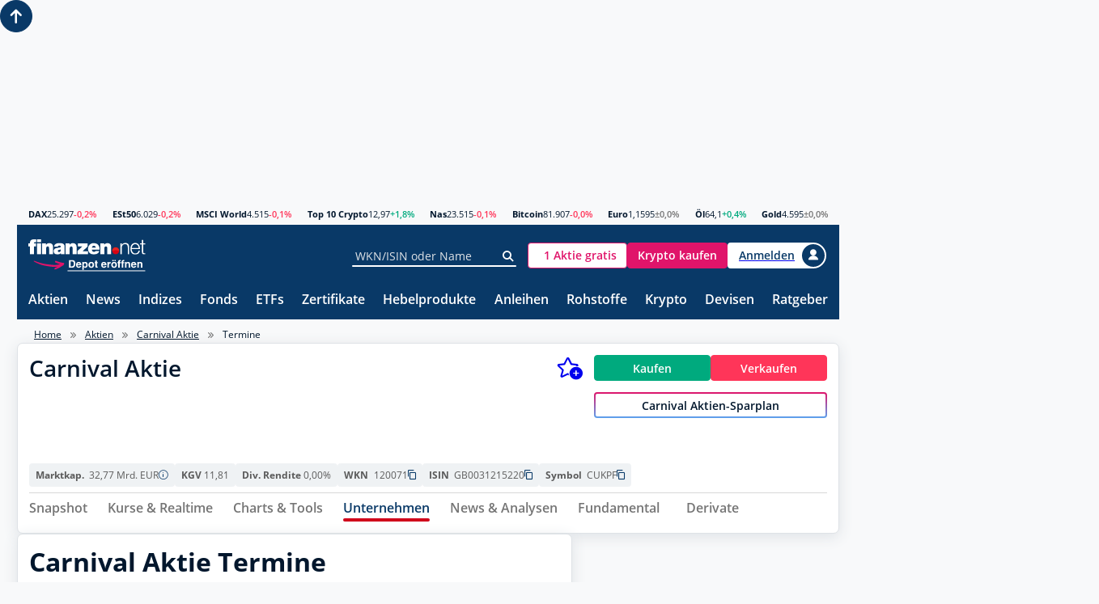

--- FILE ---
content_type: text/javascript
request_url: https://www.finanzen.net/scripts/pages/company/profile.17f2b7e42bb3fd35c201.js
body_size: 100297
content:
/*! For license information please see profile.17f2b7e42bb3fd35c201.js.LICENSE.txt */
(()=>{var e={143:function(e,t,n){var s,i;!function(r){"use strict";var o,a={};a.VERSION="1.6.1";var c={},l=function(e,t){return function(){return t.apply(e,arguments)}},d=function(){var e,t,n=arguments,s=n[0];for(t=1;t<n.length;t++)for(e in n[t])!(e in s)&&n[t].hasOwnProperty(e)&&(s[e]=n[t][e]);return s},u=function(e,t){return{value:e,name:t}};a.TRACE=u(1,"TRACE"),a.DEBUG=u(2,"DEBUG"),a.INFO=u(3,"INFO"),a.TIME=u(4,"TIME"),a.WARN=u(5,"WARN"),a.ERROR=u(8,"ERROR"),a.OFF=u(99,"OFF");var h=function(e){this.context=e,this.setLevel(e.filterLevel),this.log=this.info};h.prototype={setLevel:function(e){e&&"value"in e&&(this.context.filterLevel=e)},getLevel:function(){return this.context.filterLevel},enabledFor:function(e){var t=this.context.filterLevel;return e.value>=t.value},trace:function(){this.invoke(a.TRACE,arguments)},debug:function(){this.invoke(a.DEBUG,arguments)},info:function(){this.invoke(a.INFO,arguments)},warn:function(){this.invoke(a.WARN,arguments)},error:function(){this.invoke(a.ERROR,arguments)},time:function(e){"string"==typeof e&&e.length>0&&this.invoke(a.TIME,[e,"start"])},timeEnd:function(e){"string"==typeof e&&e.length>0&&this.invoke(a.TIME,[e,"end"])},invoke:function(e,t){o&&this.enabledFor(e)&&o(t,d({level:e},this.context))}};var p,g=new h({filterLevel:a.OFF});(p=a).enabledFor=l(g,g.enabledFor),p.trace=l(g,g.trace),p.debug=l(g,g.debug),p.time=l(g,g.time),p.timeEnd=l(g,g.timeEnd),p.info=l(g,g.info),p.warn=l(g,g.warn),p.error=l(g,g.error),p.log=p.info,a.setHandler=function(e){o=e},a.setLevel=function(e){for(var t in g.setLevel(e),c)c.hasOwnProperty(t)&&c[t].setLevel(e)},a.getLevel=function(){return g.getLevel()},a.get=function(e){return c[e]||(c[e]=new h(d({name:e},g.context)))},a.createDefaultHandler=function(e){(e=e||{}).formatter=e.formatter||function(e,t){t.name&&e.unshift("["+t.name+"]")};var t={},n=function(e,t){Function.prototype.apply.call(e,console,t)};return"undefined"==typeof console?function(){}:function(s,i){s=Array.prototype.slice.call(s);var r,o=console.log;i.level===a.TIME?(r=(i.name?"["+i.name+"] ":"")+s[0],"start"===s[1]?console.time?console.time(r):t[r]=(new Date).getTime():console.timeEnd?console.timeEnd(r):n(o,[r+": "+((new Date).getTime()-t[r])+"ms"])):(i.level===a.WARN&&console.warn?o=console.warn:i.level===a.ERROR&&console.error?o=console.error:i.level===a.INFO&&console.info?o=console.info:i.level===a.DEBUG&&console.debug?o=console.debug:i.level===a.TRACE&&console.trace&&(o=console.trace),e.formatter(s,i),n(o,s))}},a.useDefaults=function(e){a.setLevel(e&&e.defaultLevel||a.DEBUG),a.setHandler(a.createDefaultHandler(e))},a.setDefaults=a.useDefaults,void 0===(i="function"==typeof(s=a)?s.call(t,n,t,e):s)||(e.exports=i)}()}},t={};function n(s){var i=t[s];if(void 0!==i)return i.exports;var r=t[s]={exports:{}};return e[s].call(r.exports,r,r.exports,n),r.exports}n.n=e=>{var t=e&&e.__esModule?()=>e.default:()=>e;return n.d(t,{a:t}),t},n.d=(e,t)=>{for(var s in t)n.o(t,s)&&!n.o(e,s)&&Object.defineProperty(e,s,{enumerable:!0,get:t[s]})},n.o=(e,t)=>Object.prototype.hasOwnProperty.call(e,t),(()=>{"use strict";class e{constructor(){this.store=new Map,this.moveInstantiatedController()}static createName(){let e=arguments.length>0&&void 0!==arguments[0]?arguments[0]:0,t=arguments.length>1&&void 0!==arguments[1]?arguments[1]:1e3;return`c${Math.random()*(t-e)+e}`}add(e,t){this.store.set(e,t)}get(e){return this.store.get(e)}moveInstantiatedController(){window.finanzenNetPageController=window.finanzenNetPageController||[],window.finanzenNetPageController.forEach((e=>{let{name:t,controller:n}=e;return this.add(t,n)})),window.finanzenNetPageController=[]}}const t=(t,n)=>{const s=n?.name??t?.constructor?.name??e.createName();window.finanzenNet&&window.finanzenNet.addController?window.finanzenNet.addController(s,t):(window.finanzenNetPageController=window.finanzenNetPageController||[],window.finanzenNetPageController.push({name:s,controller:t}))};var s=n(143),i=n.n(s);class r{constructor(e){return this.level=e,this.storage=[],this.logger=i(),this.logger.useDefaults(),this.logger.setLevel(i().DEBUG),this}static Instance(){let e=arguments.length>0&&void 0!==arguments[0]?arguments[0]:"logAll";return r.instance||(r.instance=new r(e)),r.instance}log(){for(var e=arguments.length,t=new Array(e),n=0;n<e;n++)t[n]=arguments[n];this.store("log",...t),this.logger.log(...t)}info(){for(var e=arguments.length,t=new Array(e),n=0;n<e;n++)t[n]=arguments[n];this.store("info",...t),this.logger.info(...t)}warn(){for(var e=arguments.length,t=new Array(e),n=0;n<e;n++)t[n]=arguments[n];this.store("warn",...t),this.logger.warn(...t)}error(){for(var e=arguments.length,t=new Array(e),n=0;n<e;n++)t[n]=arguments[n];this.store("error",...t),this.logger.error(...t)}debug(){for(var e=arguments.length,t=new Array(e),n=0;n<e;n++)t[n]=arguments[n];this.store("debug",...t),this.logger.debug(...t)}setLogLevel(e){this.level=e,"logAll"===e?this.logger.setLevel(i().DEBUG):this.logger.setLevel(i().ERROR)}printStoredLogs(){0!==this.storage.length?(this.storage.forEach((e=>{let{type:t,message:n}=e;switch(t){case"log":this.logger.log(n);break;case"info":this.logger.info(n);break;case"debug":this.logger.debug(n);break;case"warn":this.logger.warn(n);break;case"error":this.logger.error(n)}})),this.storage=[]):this.logger.info("No logs stored.")}store(e){if("logAll"!==this.level){for(var t=arguments.length,n=new Array(t>1?t-1:0),s=1;s<t;s++)n[s-1]=arguments[s];this.storage.push({type:e,message:n})}}}const o=r.Instance("logAll");function a(e){for(var t=1;t<arguments.length;t++){var n=arguments[t];for(var s in n)e[s]=n[s]}return e}var c,l=function e(t,n){function s(e,s,i){if("undefined"!=typeof document){"number"==typeof(i=a({},n,i)).expires&&(i.expires=new Date(Date.now()+864e5*i.expires)),i.expires&&(i.expires=i.expires.toUTCString()),e=encodeURIComponent(e).replace(/%(2[346B]|5E|60|7C)/g,decodeURIComponent).replace(/[()]/g,escape);var r="";for(var o in i)i[o]&&(r+="; "+o,!0!==i[o]&&(r+="="+i[o].split(";")[0]));return document.cookie=e+"="+t.write(s,e)+r}}return Object.create({set:s,get:function(e){if("undefined"!=typeof document&&(!arguments.length||e)){for(var n=document.cookie?document.cookie.split("; "):[],s={},i=0;i<n.length;i++){var r=n[i].split("="),o=r.slice(1).join("=");try{var a=decodeURIComponent(r[0]);if(s[a]=t.read(o,a),e===a)break}catch(e){}}return e?s[e]:s}},remove:function(e,t){s(e,"",a({},t,{expires:-1}))},withAttributes:function(t){return e(this.converter,a({},this.attributes,t))},withConverter:function(t){return e(a({},this.converter,t),this.attributes)}},{attributes:{value:Object.freeze(n)},converter:{value:Object.freeze(t)}})}({read:function(e){return'"'===e[0]&&(e=e.slice(1,-1)),e.replace(/(%[\dA-F]{2})+/gi,decodeURIComponent)},write:function(e){return encodeURIComponent(e).replace(/%(2[346BF]|3[AC-F]|40|5[BDE]|60|7[BCD])/g,decodeURIComponent)}},{path:"/"});(e=>{e.Empty="Empty",e.TooShort="TooShort",e.MissingUpperCase="MissingUpperCase",e.MissingLowerCase="MissingLowerCase",e.MissingDigit="MissingDigit",e.MissingSpecialCharacter="MissingSpecialCharacter"})(c||={});class d{static get(e){return l.get(e)??""}static exists(e){return!!l.get(e)}static remove(e){l.remove(e)}static set(e,t,n=356){l.set(e,t,{expires:n})}}class u{callbacks=[];asyncCallbacks=[];isInReadyState;constructor(){this.isInReadyState=!1}setReadyState(e){this.isInReadyState=e}isReady(){return this.isInReadyState}runAfterInitialized(e){this.isInReadyState?e():this.callbacks.push(e)}runAfterInitializedAsync(e){return this.isInReadyState?e():new Promise(((t,n)=>{this.asyncCallbacks.push((()=>e().then(t,n)))}))}waitForInitialized(){return new Promise((e=>this.runAfterInitializedAsync((async()=>e()))))}runCallbacks(){this.callbacks.forEach((e=>e())),this.callbacks=[],this.asyncCallbacks.forEach((e=>e())),this.asyncCallbacks=[]}}class h{console;showDebug;constructor(e,t=!1){this.console=e,this.showDebug=t}log(...e){this.showDebug&&this.console.info(...e)}error(...e){this.console.error(...e)}}class p extends Error{}function g(e){let t=e.replace(/-/g,"+").replace(/_/g,"/");switch(t.length%4){case 0:break;case 2:t+="==";break;case 3:t+="=";break;default:throw new Error("base64 string is not of the correct length")}try{return function(e){return decodeURIComponent(atob(e).replace(/(.)/g,((e,t)=>{let n=t.charCodeAt(0).toString(16).toUpperCase();return n.length<2&&(n="0"+n),"%"+n})))}(t)}catch(e){return atob(t)}}function f(e,t){if("string"!=typeof e)throw new p("Invalid token specified: must be a string");t||(t={});let n,s=!0===t.header?0:1,i=e.split(".")[s];if("string"!=typeof i)throw new p(`Invalid token specified: missing part #${s+1}`);try{n=g(i)}catch(e){throw new p(`Invalid token specified: invalid base64 for part #${s+1} (${e.message})`)}try{return JSON.parse(n)}catch(e){throw new p(`Invalid token specified: invalid json for part #${s+1} (${e.message})`)}}p.prototype.name="InvalidTokenError";class m{static instance;logger;constructor(){this.logger=i(),this.logger.useDefaults(),this.setLogLevel()}static get Instance(){return m.instance||(m.instance=new m),m.instance}setLogLevel(){this.logger.setLevel(i().WARN)}static log(...e){m.Instance.logger.log(...e)}static info(...e){m.Instance.logger.info(...e)}static warn(...e){m.Instance.logger.warn(...e)}static error(...e){m.Instance.logger.error(...e)}static debug(...e){m.Instance.logger.debug(...e)}}class v extends u{debug;accessToken="";userData={email:"",userId:-1};constructor(e,t=!1){super(),this.debug=new h(e,t)}initialize(){try{this.accessToken=d.get("finnet_access_token"),this.userData=this.getTokenData()??this.userData,this.isTokenExpired()&&this.refreshToken(),this.setReadyState(!0)}catch(e){throw new Error("[LEGACY-USER] Initialize failed",{cause:e})}finally{this.runCallbacks()}}isAuthenticated(){return-1!==this.userData.userId}isAnonymous(){return!this.isAuthenticated()}isLegacy(){return!0}get token(){return this.accessToken}get email(){return this.userData.email}get userId(){return this.userData.userId}getTokenData(){if(this.accessToken)try{let e=f(this.accessToken),t=e.user_id?Number(e.user_id):void 0;return{email:e.email||"",userId:t??-1}}catch(e){return this.debug.log("[LEGACY-USER] Token decode failed",e),m.warn("[LEGACY-USER] Failed to decode JWT",e),void d.remove("finnet_access_token")}}isTokenExpired(){let e=d.get("finnet_access_token");if(!e)return!0;try{let t=f(e);return!t.exp||t.exp<Math.floor(Date.now()/1e3)}catch{return!0}}refreshToken(){fetch("/Ajax/RefreshTokenByRefreshToken",{method:"POST"}).then((e=>e.ok?e.json():Promise.reject(e.status))).then((e=>{e.redirectUrl&&(window.location.href=e.redirectUrl)})).catch((e=>m.warn("[LEGACY-USER] Token refresh failed",e)))}}class y extends u{debug;idToken="";userData={email:"",userId:-1};constructor(e,t=!1){super(),this.debug=new h(e,t)}initialize(){try{this.idToken=d.get("finanzennet_id_token"),this.userData=this.getTokenData()??this.userData,this.setReadyState(!0)}catch(e){throw new Error("[MODERN-USER] Initialize failed",{cause:e})}finally{this.runCallbacks()}}isAuthenticated(){return-1!==this.userData.userId}isAnonymous(){return!this.isAuthenticated()}isLegacy(){return!1}get token(){return this.idToken}get email(){return this.userData.email}get userId(){return this.userData.userId}getTokenData(){if(this.idToken)try{let e=f(this.idToken),t=this.extractUserId(e);return{email:e.email||"",userId:t??-1}}catch(e){return m.warn("[MODERN-USER] Failed to decode JWT",e),void d.remove("finanzennet_id_token")}}extractUserId(e){if("string"==typeof e.prm_net)try{return JSON.parse(e.prm_net).user_id}catch{return}return e.prm_net?.user_id}}class _{provider=null;debug;static Instance(e,t=!1){return window.finanzenNetUser||(window.finanzenNetUser=new _(e,t)),window.finanzenNetUser}constructor(e,t){this.debug=new h(e,t),this.provider=this.createProvider(e,t)}createProvider(e,t){return d.exists("finanzennet_id_token")?(this.debug.log("[AUTH-FACTORY] Creating ModernUserProvider"),new y(e,t)):d.exists("finnet_access_token")?(this.debug.log("[AUTH-FACTORY] Creating LegacyUserProvider"),new v(e,t)):(this.debug.log("[AUTH-FACTORY] No token cookie found"),null)}initialize(){this.provider?.initialize()}isAuthenticated(){return this.provider?.isAuthenticated()??!1}isAnonymous(){return this.provider?.isAnonymous()??!0}isLegacy(){return this.provider?.isLegacy()??!1}get token(){return this.provider?.token??""}get email(){return this.provider?.email??""}get userId(){return this.provider?.userId??-1}}class w{static instance;callbacks;constructor(){this.callbacks=[],this.addEvent()}static get Instance(){return w.instance||(w.instance=new w),w.instance}add(e){this.callbacks.push(e)}addEvent(){document.addEventListener("DOMContentLoaded",(()=>this.callCallbacks()))}callCallbacks(){this.callbacks.forEach((e=>e()))}}var b=()=>new Promise((e=>((e,t=0)=>{let n=()=>{0===t?e():setTimeout((()=>{e()}),t)};"loading"!==document.readyState?n():w.Instance.add(n)})((()=>e()))));var C=(e,t,n,s)=>{let i=e.closest("form"),r=(i??e.parentElement??document.body).querySelector(`input[id="${s}"]`);r||(r=document.createElement("input"),r.type="hidden",r.id=s,r.name=n,i?i.appendChild(r):e.insertAdjacentElement("afterend",r)),r.value=t},S={},I=(e,t=!0,n={})=>{if((e=>null!==document.querySelector(`script[src="${e}"]`))(e))return Promise.resolve(!0);let s=S[e];if(void 0!==s)return s;let i=new Promise(((s,i)=>{let r=document.createElement("script");r.type="text/javascript",r.onload=()=>s(!0),r.onerror=()=>i(!1),r.async=t,r.src=e;for(let e in n){let t=n[e];r.setAttribute(e,t)}document.head.append(r)}));return S[e]=i,i},k=async(e,t)=>(t.debug.log("[Recaptcha] Start fetchToken"),await A(t)?new Promise(((n,s)=>{t.window.grecaptcha?.ready((()=>{if(!t.window.grecaptcha?.execute)return s("[Recaptcha] execute method is not available.");t.window.grecaptcha.execute(t.settings.siteKey,{action:e}).then(n).catch(s)}))})):(t.debug.log("[Recaptcha] script could not be loaded."),"")),A=async e=>{void 0===e.window.grecaptcha&&(e.window.grecaptcha={ready(t){e.window.___grecaptcha_cfg=e.window.___grecaptcha_cfg||{},(e.window.___grecaptcha_cfg.fns=e.window.___grecaptcha_cfg.fns||[]).push(t)}});let t=`${e.settings.apiUrl}?render=${encodeURIComponent(e.settings.siteKey)}`;return await I(t)},E="recaptchaAction",L="recaptchaToken",M=async(e,t)=>{let n=e.target,s=(e.submitter??document.activeElement)?.closest("[data-recaptcha-action]");if(!s||!n)return;let i=s.dataset.recaptchaAction;if(i&&"true"!==n.dataset.recaptchaSubmitted&&(e.preventDefault(),await(async(e,t,n)=>{let s=e.dataset.validate;if(!s)return!0;let i=n.window[s];if("function"!=typeof i)return n.debug.log("[Recaptcha] Validation function not found:",s),!0;n.debug.log("[Recaptcha] Found validation function:",s);try{let n=i(t,e),s=n instanceof Promise?await n:n;return"boolean"==typeof s?s:null==s||!!s}catch(e){return n.console.error("[Recaptcha] validateFunction error:",e),!1}})(s,n,t))){n.dataset.recaptchaSubmitted="true",(e=>{e.disabled||(e.disabled=!0)})(s);try{await async function(e,t,n){C(e,t,E,`recaptcha-action-${t}`);let s=await k(t,n);if(!s)return void console.error("[Recaptcha] Error fetching token");C(e,s,L,`recaptcha-token-${t}`)}(s,i,t),t.debug.log("[Recaptcha] Form submit"),n.requestSubmit?n.requestSubmit(s):n.submit()}catch(e){console.error("[Recaptcha] Error generating reCAPTCHA token:",e),delete n.dataset.recaptchaSubmitted}finally{s.disabled=!1}}};class T{static _instance=null;_autoInjection=!0;_context;static Instance(e,t,n,s,i=!1){return this._instance??(this._instance=new T(e,t,n,s,i))}constructor(e,t,n,s,i){this._autoInjection=e,this._context={window:n,console:s,debug:new h(s,i),settings:t}}async init(){this._context.debug.log("[Recaptcha] Start init"),await b(),this._autoInjection&&this.enableAutoTokenInjection(),(e=>{document.querySelectorAll("[data-recaptcha][disabled]").forEach((e=>{"true"===e.dataset.autoEnable&&(e.disabled=!1)})),e.log("[Recaptcha] All recaptcha buttons enabled")})(this._context.debug)}async fetchToken(e){return k(e,this._context)}enableAutoTokenInjection(){this._context.debug.log("[Recaptcha] Start enableAutoTokenInjection"),this.bindDelegatedReCaptchaClick()}bindDelegatedReCaptchaClick(){document.addEventListener("submit",this.onFormSubmit,!0)}onFormSubmit=e=>{M(e,this._context)}}!function(e,t,n,s){var i,r=arguments.length,o=r<3?t:null===s?s=Object.getOwnPropertyDescriptor(t,n):s;if("object"==typeof Reflect&&"function"==typeof Reflect.decorate)o=Reflect.decorate(e,t,n,s);else for(var a=e.length-1;a>=0;a--)(i=e[a])&&(o=(r<3?i(o):r>3?i(t,n,o):i(t,n))||o);r>3&&o&&Object.defineProperty(t,n,o)}([function(e,t){let n,s=!1;return function(...t){return s||(n=e.apply(this,t),s=!0),n}}],T.prototype,"bindDelegatedReCaptchaClick",null);var O={Google:"google"};O.Google;class R{static instances=new Map;storage;config;storageManager;domManager;displayRules;isAuthenticated;console;debug;constructor(e,t,n,s=!1){this.config=n,this.isAuthenticated=e,this.console=t,this.debug=new h(t,s),this.storageManager=new j(this.config.storage_key),this.domManager=new P(this.config.dom,this.debug,this.console),this.displayRules=new X(this.config,this.debug),this.storage=this.storageManager.load()??this.storageManager.initialize(),this.initializeOneTap()}static initialize(e,t=O.Google,n=console,s=!1){let i=U(t);return this.initializeWithConfig(e,i,n,s)}static initializeWithConfig(e,t,n=console,s=!1){let i=t.storage_key;if(!R.instances.has(i)){let r=new R(e,n,t,s);R.instances.set(i,r),this.exposeDebugMethods(r,i)}return R.instances.get(i)}initializeOneTap(){this.debug.log("[ONETAP] Initializing PseudoOneTap"),this.storage=Y.recordPageView(this.storage),this.storageManager.save(this.storage),this.domManager.overlayExists()?this.shouldShow()&&(this.debug.log("[ONETAP] OneTap display conditions met. Showing OneTap layer."),this.show()):this.console.warn("[ONETAP] overlay element not found in DOM")}shouldShow(){return this.displayRules.canShow(this.storage,this.isAuthenticated)}show(){let{desktop_ms:e,mobile_ms:t}=this.getDelayConfig();this.attachCloseHandler(),this.domManager.showWithDelay(e,t,(()=>{this.recordImpression()}))}hide(){this.domManager.hide()}recordImpression(){this.storage=Y.recordImpression(this.storage),this.storageManager.save(this.storage)}attachCloseHandler(){this.domManager.attachCloseHandler((()=>this.handleClose()))}handleClose(){let e=this.displayRules.calculateDisableDuration(this.storage.closeCounter);this.storage=Y.recordClose(this.storage,e),this.storageManager.save(this.storage),this.hide()}getDelayConfig(){return this.config.displayRules.delay}getConfig(){return{...this.config}}getStorageState(){return{...this.storage}}reset(){this.domManager.cancelPendingShow(),this.storageManager.clear(),this.storage=this.storageManager.initialize()}static exposeDebugMethods(e,t){"undefined"!=typeof window&&(window.__oneTapDebug=window.__oneTapDebug||{},window.__oneTapDebug[t]={getStorageState:()=>e.getStorageState(),reset:()=>e.reset()})}}class x{constructor(){this.observers=[]}addObserver(e){this.observers.push(e)}removeObserver(e){const t=this.observers.findIndex((t=>e===t));-1!==t&&(this.observers=this.observers.splice(t,1))}notify(){for(var e=arguments.length,t=new Array(e),n=0;n<e;n++)t[n]=arguments[n];this.observers.forEach((e=>e.update(...t)))}}const F=new class extends x{get userProvider(){if(!window.finanzenNetUser)throw new Error("User not initialized. Ensure render-blocking runs before other bundles.");return window.finanzenNetUser}get userId(){return this.userProvider.userId}get email(){return this.userProvider.email}isAuthenticated(){return this.userProvider.isAuthenticated()}notifyAuthChange(){this.notify(this.isAuthenticated())}};class D{static get(e){return l.get(e)}static remove(e){l.remove(e)}static set(e,t){l.set(e,t)}}class V extends x{ZERO_LOGIN_COOKIE_NAME="zero-logged-in";ZERO_LOGIN_COOKIE_VALUE="true";ZERO_LOGIN_STORAGE_NAME="zero-loggend-in";ZERO_LOGIN_STORAGE_VALUE="true";constructor(){super(),this.zeroCookie?this.login():this.logout()}get zeroCookie(){const e=D.get(this.ZERO_LOGIN_COOKIE_NAME);return!!e&&e===this.ZERO_LOGIN_COOKIE_VALUE}login(){sessionStorage.setItem(this.ZERO_LOGIN_STORAGE_NAME,this.ZERO_LOGIN_STORAGE_VALUE),this.notify()}logout(){sessionStorage.removeItem(this.ZERO_LOGIN_STORAGE_NAME),this.removeZeroCookie(),this.notify()}isLoggedIn(){return sessionStorage.getItem(this.ZERO_LOGIN_STORAGE_NAME)===this.ZERO_LOGIN_STORAGE_VALUE}notify(){super.notify(this.isLoggedIn())}removeZeroCookie(){D.remove(this.ZERO_LOGIN_COOKIE_NAME)}}class N{constructor(){this.finanzenNetUser=F,this.zeroUser=new V}static get Instance(){return N._instance||(N._instance=new N),N._instance}get user(){return{id:this.finanzenNetUser.userId,email:this.finanzenNetUser.email,isFinnetUser:this.finanzenNetUser.isAuthenticated(),isZeroUser:this.zeroUser.isLoggedIn()}}observeFinnetUserChanges(e){this.finanzenNetUser.addObserver(e)}observeZeroUserChanges(e){this.zeroUser.addObserver(e)}}window.UserManager||(window.UserManager=N);const z=N.Instance;window.userManager||(window.userManager=z);class B{static setTrackingProxyPixel(e){const t=document.getElementsByTagName("body")[0];let n;document.getElementById("container__tracking-pixel")?n=document.getElementById("container__tracking-pixel"):(n=document.createElement("div"),n.id="container__tracking-pixel"),null!==n&&(n.classList.add("display-none"),n.innerHTML=`<img height="0" width="0" alt="" src="${e}">`,t.appendChild(n))}}class H{constructor(){this.snapshot=document.querySelector(".snapshot"),this.snapshot&&(this.userManager=z,this.zeroIntegrationLink=this.snapshot.querySelector("a.zero-flyer__zero-integration-btn"),this.buyBtn=this.snapshot.querySelector(".snapshot__trading-buy-btn"),this.buyBtnZero=this.snapshot.querySelector("#snapshot-trading-buy"),this.sellBtn=this.snapshot.querySelector(".snapshot__trading-sell-btn"),this.sellBtnZero=this.snapshot.querySelector("#snapshot-trading-sell"),this.updateZeroLinks(),this.updateWatchlistLink(),this.registerSnapshotTradingButtons())}updateZeroLinks(){this.zeroIntegrationLink?.addEventListener("click",(()=>this.userManager.user.isZeroUser)),this.zeroIntegrationLink&&this.userManager.user.isZeroUser&&(this.buyBtn?.classList.add("display-none"),this.buyBtnZero?.classList.remove("display-none"),this.sellBtn?.classList.add("display-none"),this.sellBtnZero?.classList.remove("display-none"))}updateWatchlistLink(){const e=this.snapshot.dataset.isin??"";let t="https://www.finanzen.net/depot/watchlist.asp?isisin=[isin]&inTyp=1".replace("[isin]",e);const n=this.snapshot.querySelector(".snapshot__depot-add");n?.setAttribute("href",t)}registerSnapshotTradingButtons(){this.registerSnapshotTradingBuyButtons(),this.registerSnapshotTradingSellButtons()}registerSnapshotTradingBuyButtons(){const e=document.getElementsByClassName("snapshot__trading-buy-btn");for(const t of e)t.addEventListener("click",(()=>{this.enableTrackingPixelForSnapshotTradingButton(t)}))}registerSnapshotTradingSellButtons(){const e=document.getElementsByClassName("snapshot__trading-sell-btn");for(const t of e)t.addEventListener("click",(()=>{this.enableTrackingPixelForSnapshotTradingButton(t)}))}enableTrackingPixelForSnapshotTradingButton(e){const t=e.getAttribute("data-tracking-pixel-src");t&&B.setTrackingProxyPixel(t)}}class ${constructor(){this.callbacks=[],this.addEvent()}static get Instance(){return $.instance||($.instance=new $),$.instance}add(e){this.callbacks.push(e)}addEvent(){document.addEventListener("DOMContentLoaded",(()=>this.callCallbacks()))}callCallbacks(){this.callbacks.forEach((e=>e()))}}const G=function(e){let t=arguments.length>1&&void 0!==arguments[1]?arguments[1]:0;const n=()=>{0===t?e():setTimeout((()=>{e()}),t)};"loading"!==document.readyState?n():$.Instance.add(n)},q=()=>new Promise((e=>G((()=>e()))));function W(e,t,n,s,i){var r={};return Object.keys(s).forEach((function(e){r[e]=s[e]})),r.enumerable=!!r.enumerable,r.configurable=!!r.configurable,("value"in r||r.initializer)&&(r.writable=!0),r=n.slice().reverse().reduce((function(n,s){return s(e,t,n)||n}),r),i&&void 0!==r.initializer&&(r.value=r.initializer?r.initializer.call(i):void 0,r.initializer=void 0),void 0===r.initializer&&(Object.defineProperty(e,t,r),r=null),r}var K,J,Z,Q=function(e,t,n,s){var i,r=arguments.length,o=r<3?t:null===s?s=Object.getOwnPropertyDescriptor(t,n):s;if("object"==typeof Reflect&&"function"==typeof Reflect.decorate)o=Reflect.decorate(e,t,n,s);else for(var a=e.length-1;a>=0;a--)(i=e[a])&&(o=(r<3?i(o):r>3?i(t,n,o):i(t,n))||o);return r>3&&o&&Object.defineProperty(t,n,o),o};(e=>{e[e.reject=0]="reject",e[e.accept=1]="accept",e[e.rejectDoNotCount=2]="rejectDoNotCount",e[e.acceptDoNotCount=3]="acceptDoNotCount"})(K||={}),(e=>{e[e.none=0]="none",e[e.GDPR=1]="GDPR",e[e.CCPA=2]="CCPA"})(J||={}),(e=>{e[e.hasConsentById=0]="hasConsentById",e[e.hasConsentByUrl=1]="hasConsentByUrl"})(Z||={});class ee{static validateCmp(e){let{consentManagerPlatform:t}=e;if(!["sourcepoint","consentmanager"].includes(t))throw Error(`[CMP] Unsupported consent management platform: ${t}, we only support 'sourcepoint' and 'consentmanager'.`)}static validateSettings(e){if(void 0===e.portalId)throw Error("[CMP] Settings must include a valid portalId.");let t=["finanzen.at","finanzen.net","finanzen.ch","markets.businessinsider.com"];if(!t.includes(e.portalId))throw Error(`[CMP] portalId must be one of: ${t.join(", ")}.`)}}class te{callbacks=[];asyncCallbacks=[];isInReadyState;className;prefix;debug;constructor(e,t,n){this.className=e,this.prefix=t,this.debug=n,this.isInReadyState=!1}setReadyState(e){this.isInReadyState=e}isReady(){return this.isInReadyState}runAfterInitialized(e){this.isInReadyState?e():this.callbacks.push(e)}runAfterInitializedAsync(e){return this.isInReadyState?e():new Promise(((t,n)=>{this.asyncCallbacks.push((()=>e().then(t,n)))}))}waitForInitialized(){return this.debug.log(`[${this.prefix}] => ${this.className}.waitForInitialized`),new Promise((e=>this.runAfterInitializedAsync((async()=>e()))))}runCallbacks(){this.callbacks.forEach((e=>e())),this.callbacks=[],this.asyncCallbacks.forEach((e=>e())),this.asyncCallbacks=[]}}class ne{cookies;constructor(e=l){this.cookies=e}get(e){return this.cookies.get(e)??""}remove(e){this.cookies.remove(e)}set(e,t,n=356){this.cookies.set(e,t,{expires:n})}}function se(e,t){let n,s=!1;return function(...t){return s||(n=e.apply(this,t),s=!0),n}}class ie extends te{useFeatures;window;cookie;constructor(e,t,n,s){super("ContentpassAuthenticatorSync","CMP-CAS",n),this.useFeatures=e,this.window=t,this.cookie=s??new ne}initialize(){this.debug.log("[CMP-CAS] START ContentpassAuthenticatorSync.initialize()"),this.globalizeHelperFunctions(),this.setReadyState(!0),this.debug.log("[CMP-CAS] END ContentpassAuthenticatorSync.initialize()"),this.runCallbacks()}isInitialized(){return this.isReady()}get adMangerSettings(){return this.window?.cp??null}isSubscriber(){return"1"===this.cookie.get("_cpauthhint")}globalizeHelperFunctions(){this.window.consentServiceCpInstance??={},this.window.consentServiceCpInstance.isSubscriberSync=()=>this.isSubscriber()}}Q([se],ie.prototype,"isSubscriber",null);var re=e=>{let t=e;try{for(;t.parent&&t.parent!==t;)t=t.parent}catch{return t}return t};class oe extends te{window;topWindow;constructor(e,t){super("ContentpassAuthenticatorSync","CMP-CAS",t),this.window=e,this.topWindow=re(this.window)}initialize(){this.debug.log("[CMP-CpAA] Do not initialize Contentpass Authenticator in iframes."),this.topWindow.consentServiceCpInstance??={},this.setReadyState(!0)}isInitialized(){return this.isReady()}get adMangerSettings(){return null}isSubscriber(){return this.topWindow.consentServiceCpInstance?.isSubscriberSync?.()??!1}}var ae,ce,le,de,ue='\n  .cpauthenticated [class="ad-container"] { display: contents; }\n\n  .ad-container.hide { display: block; visibility: hidden; }\n  .cpauthenticated .ad-container[data-ad="hide"] { display: block; visibility: hidden; }\n  .cpauthenticated .ad-container.ad-container--hide { display: block; visibility: hidden; }\n\n  .ad-container.remove { display: none; }\n  .cpauthenticated .ad-container[data-ad="remove"] { display: none; }\n  .cpauthenticated .ad-container.ad-container--remove { display: none; }\n\n  .cpauthenticated .ad-container:not([data-ad]) { display: none; }\n\n  .cpauthenticated .suggest-search__template-ad { display: none; }\n  .cpauthenticated .suggest-search__result-group:has(.suggest-search__result--ad) { display: none; }\n  .cpauthenticated snapshot__ad { display: none; }\n'.split("\n").map((e=>e.trim())).filter((e=>""!==e));class he extends te{styleId="contentpass-ad-handler-css";contentpass;console;constructor(e,t,n){super("ContentpassExperienceManager","CMP-CpEM",n),this.contentpass=e,this.console=t,this.debug.log("[CMP-CpEM] ContentpassExperienceManager created")}async processAdVisibility(){if(this.debug.log("[CMP-CpEM] START ContentpassExperienceManager.applyPremiumAdExperience()"),!await this.contentpass.isSubscriber())return void this.debug.log("[CMP-CpEM] User is not authenticated with Contentpass. No changes to ad containers will be made.");this.addCss();let e=this.adContainerList;0!==e.length?(e.forEach((e=>this.addStateToAdContainer(e))),this.debug.log("[CMP-CpEM] END ContentpassExperienceManager.applyPremiumAdExperience()")):this.debug.log("[CMP-CpEM] No ad containers found on the page. No changes will be made.")}get adContainerList(){return Array.from(document.querySelectorAll(".ad-container"))}addCss(){if(document.getElementById(this.styleId))return;let e=document.createElement("style");e.id=this.styleId,document.head.appendChild(e);let t=e.sheet,n=t.cssRules;ue.forEach((e=>t.insertRule(e,n.length)))}addStateToAdContainer(e){let t=e.dataset?.ad;switch(t){case"hide":e.classList.add("hide");break;case"remove":e.classList.add("remove");break;default:this.console.warn(`Unknown ad handling: ${t}. No action taken.`,{adContainer:e})}}}class pe extends te{window;topWindow;constructor(e,t){super("ContentpassExperienceManager","CMP-CpEM",t),this.window=e,this.topWindow=re(this.window),this.topWindow.consentServiceCpInstance??={}}async processAdVisibility(){this.topWindow.consentServiceCpInstance?.processAdVisibility?.()}}class ge extends Error{constructor(e){super(e),this.name="DecodingError"}}class fe extends Error{constructor(e){super(e),this.name="EncodingError"}}class me extends Error{constructor(e){super(e),this.name="GVLError"}}class ve extends Error{constructor(e,t,n=""){super(`invalid value ${t} passed for ${e} ${n}`),this.name="TCModelError"}}class ye{static DICT="ABCDEFGHIJKLMNOPQRSTUVWXYZabcdefghijklmnopqrstuvwxyz0123456789-_";static REVERSE_DICT=new Map([["A",0],["B",1],["C",2],["D",3],["E",4],["F",5],["G",6],["H",7],["I",8],["J",9],["K",10],["L",11],["M",12],["N",13],["O",14],["P",15],["Q",16],["R",17],["S",18],["T",19],["U",20],["V",21],["W",22],["X",23],["Y",24],["Z",25],["a",26],["b",27],["c",28],["d",29],["e",30],["f",31],["g",32],["h",33],["i",34],["j",35],["k",36],["l",37],["m",38],["n",39],["o",40],["p",41],["q",42],["r",43],["s",44],["t",45],["u",46],["v",47],["w",48],["x",49],["y",50],["z",51],["0",52],["1",53],["2",54],["3",55],["4",56],["5",57],["6",58],["7",59],["8",60],["9",61],["-",62],["_",63]]);static BASIS=6;static LCM=24;static encode(e){if(!/^[0-1]+$/.test(e))throw new fe("Invalid bitField");let t=e.length%this.LCM;e+=t?"0".repeat(this.LCM-t):"";let n="";for(let t=0;t<e.length;t+=this.BASIS)n+=this.DICT[parseInt(e.substr(t,this.BASIS),2)];return n}static decode(e){if(!/^[A-Za-z0-9\-_]+$/.test(e))throw new ge("Invalidly encoded Base64URL string");let t="";for(let n=0;n<e.length;n++){let s=this.REVERSE_DICT.get(e[n]).toString(2);t+="0".repeat(this.BASIS-s.length)+s}return t}}class _e{clone(){let e=new this.constructor;return Object.keys(this).forEach((t=>{let n=this.deepClone(this[t]);void 0!==n&&(e[t]=n)})),e}deepClone(e){let t=typeof e;if("number"===t||"string"===t||"boolean"===t)return e;if(null!==e&&"object"===t){if("function"==typeof e.clone)return e.clone();if(e instanceof Date)return new Date(e.getTime());if(void 0!==e[Symbol.iterator]){let t=[];for(let n of e)t.push(this.deepClone(n));return e instanceof Array?t:new e.constructor(t)}{let t={};for(let n in e)e.hasOwnProperty(n)&&(t[n]=this.deepClone(e[n]));return t}}}}class we extends _e{root=null;getRoot(){return this.root}isEmpty(){return!this.root}add(e){let t,n={value:e,left:null,right:null};if(this.isEmpty())this.root=n;else for(t=this.root;;)if(e<t.value){if(null===t.left){t.left=n;break}t=t.left}else{if(!(e>t.value))break;if(null===t.right){t.right=n;break}t=t.right}}get(){let e=[],t=this.root;for(;t;)if(t.left){let n=t.left;for(;n.right&&n.right!=t;)n=n.right;n.right==t?(n.right=null,e.push(t.value),t=t.right):(n.right=t,t=t.left)}else e.push(t.value),t=t.right;return e}contains(e){let t=!1,n=this.root;for(;n;){if(n.value===e){t=!0;break}e>n.value?n=n.right:e<n.value&&(n=n.left)}return t}min(e=this.root){let t;for(;e;)e.left?e=e.left:(t=e.value,e=null);return t}max(e=this.root){let t;for(;e;)e.right?e=e.right:(t=e.value,e=null);return t}remove(e,t=this.root){let n=null,s="left";for(;t;)if(e<t.value)n=t,t=t.left,s="left";else if(e>t.value)n=t,t=t.right,s="right";else{if(t.left||t.right)if(t.left)if(t.right){let e=this.min(t.right);this.remove(e,t.right),t.value=e}else n?n[s]=t.left:this.root=t.left;else n?n[s]=t.right:this.root=t.right;else n?n[s]=null:this.root=null;t=null}}static build(e){if(e&&0!==e.length){if(1===e.length){let t=new we;return t.add(e[0]),t}{let t=e.length>>1,n=new we;n.add(e[t]);let s=n.getRoot();if(s){if(t+1<e.length){let n=we.build(e.slice(t+1));s.right=n?n.getRoot():null}if(t-1>0){let n=we.build(e.slice(0,t-1));s.left=n?n.getRoot():null}}return n}}return null}}class be{static langSet=new Set(["BG","CA","CS","DA","DE","EL","EN","ES","ET","FI","FR","HR","HU","IT","JA","LT","LV","MT","NL","NO","PL","PT","RO","RU","SK","SL","SV","TR","ZH"]);has(e){return be.langSet.has(e)}forEach(e){be.langSet.forEach(e)}get size(){return be.langSet.size}}class Ce{static cmpId="cmpId";static cmpVersion="cmpVersion";static consentLanguage="consentLanguage";static consentScreen="consentScreen";static created="created";static supportOOB="supportOOB";static isServiceSpecific="isServiceSpecific";static lastUpdated="lastUpdated";static numCustomPurposes="numCustomPurposes";static policyVersion="policyVersion";static publisherCountryCode="publisherCountryCode";static publisherCustomConsents="publisherCustomConsents";static publisherCustomLegitimateInterests="publisherCustomLegitimateInterests";static publisherLegitimateInterests="publisherLegitimateInterests";static publisherConsents="publisherConsents";static publisherRestrictions="publisherRestrictions";static purposeConsents="purposeConsents";static purposeLegitimateInterests="purposeLegitimateInterests";static purposeOneTreatment="purposeOneTreatment";static specialFeatureOptins="specialFeatureOptins";static useNonStandardStacks="useNonStandardStacks";static vendorConsents="vendorConsents";static vendorLegitimateInterests="vendorLegitimateInterests";static vendorListVersion="vendorListVersion";static vendorsAllowed="vendorsAllowed";static vendorsDisclosed="vendorsDisclosed";static version="version"}!function(e){e[e.NOT_ALLOWED=0]="NOT_ALLOWED",e[e.REQUIRE_CONSENT=1]="REQUIRE_CONSENT",e[e.REQUIRE_LI=2]="REQUIRE_LI"}(ae||(ae={}));class Se extends _e{static hashSeparator="-";purposeId_;restrictionType;constructor(e,t){super(),void 0!==e&&(this.purposeId=e),void 0!==t&&(this.restrictionType=t)}static unHash(e){let t=e.split(this.hashSeparator),n=new Se;if(2!==t.length)throw new ve("hash",e);return n.purposeId=parseInt(t[0],10),n.restrictionType=parseInt(t[1],10),n}get hash(){if(!this.isValid())throw Error("cannot hash invalid PurposeRestriction");return`${this.purposeId}${Se.hashSeparator}${this.restrictionType}`}get purposeId(){return this.purposeId_}set purposeId(e){this.purposeId_=e}isValid(){return Number.isInteger(this.purposeId)&&this.purposeId>0&&(this.restrictionType===ae.NOT_ALLOWED||this.restrictionType===ae.REQUIRE_CONSENT||this.restrictionType===ae.REQUIRE_LI)}isSameAs(e){return this.purposeId===e.purposeId&&this.restrictionType===e.restrictionType}}class Ie extends _e{bitLength=0;map=new Map;gvl_;has(e){return this.map.has(e)}isOkToHave(e,t,n){let s=!0;if(this.gvl?.vendors){let i=this.gvl.vendors[n];if(i)if(e===ae.NOT_ALLOWED)s=i.legIntPurposes.includes(t)||i.purposes.includes(t);else if(i.flexiblePurposes.length)switch(e){case ae.REQUIRE_CONSENT:s=i.flexiblePurposes.includes(t)&&i.legIntPurposes.includes(t);break;case ae.REQUIRE_LI:s=i.flexiblePurposes.includes(t)&&i.purposes.includes(t)}else s=!1;else s=!1}return s}add(e,t){if(this.isOkToHave(t.restrictionType,t.purposeId,e)){let n=t.hash;this.has(n)||(this.map.set(n,new we),this.bitLength=0),this.map.get(n).add(e)}}restrictPurposeToLegalBasis(e){let t=this.gvl.vendorIds,n=e.hash,s=function(){let e;for(e of t);return e}(),i=[...Array(s).keys()].map((e=>e+1));for(let e=1;e<=s;e++)this.has(n)||(this.map.set(n,we.build(i)),this.bitLength=0),this.map.get(n).add(e)}getVendors(e){let t=[];if(e){let n=e.hash;this.has(n)&&(t=this.map.get(n).get())}else{let e=new Set;this.map.forEach((t=>{t.get().forEach((t=>{e.add(t)}))})),t=Array.from(e)}return t}getRestrictionType(e,t){let n;return this.getRestrictions(e).forEach((e=>{e.purposeId===t&&(void 0===n||n>e.restrictionType)&&(n=e.restrictionType)})),n}vendorHasRestriction(e,t){let n=!1,s=this.getRestrictions(e);for(let e=0;e<s.length&&!n;e++)n=t.isSameAs(s[e]);return n}getMaxVendorId(){let e=0;return this.map.forEach((t=>{e=Math.max(t.max(),e)})),e}getRestrictions(e){let t=[];return this.map.forEach(((n,s)=>{e?n.contains(e)&&t.push(Se.unHash(s)):t.push(Se.unHash(s))})),t}getPurposes(){let e=new Set;return this.map.forEach(((t,n)=>{e.add(Se.unHash(n).purposeId)})),Array.from(e)}remove(e,t){let n=t.hash,s=this.map.get(n);s&&(s.remove(e),s.isEmpty()&&(this.map.delete(n),this.bitLength=0))}set gvl(e){this.gvl_||(this.gvl_=e,this.map.forEach(((e,t)=>{let n=Se.unHash(t);e.get().forEach((t=>{this.isOkToHave(n.restrictionType,n.purposeId,t)||e.remove(t)}))})))}get gvl(){return this.gvl_}isEmpty(){return 0===this.map.size}get numRestrictions(){return this.map.size}}!function(e){e.COOKIE="cookie",e.WEB="web",e.APP="app"}(ce||(ce={})),function(e){e.CORE="core",e.VENDORS_DISCLOSED="vendorsDisclosed",e.VENDORS_ALLOWED="vendorsAllowed",e.PUBLISHER_TC="publisherTC"}(le||(le={}));class ke{static ID_TO_KEY=[le.CORE,le.VENDORS_DISCLOSED,le.VENDORS_ALLOWED,le.PUBLISHER_TC];static KEY_TO_ID={[le.CORE]:0,[le.VENDORS_DISCLOSED]:1,[le.VENDORS_ALLOWED]:2,[le.PUBLISHER_TC]:3}}class Ae extends _e{bitLength=0;maxId_=0;set_=new Set;*[Symbol.iterator](){for(let e=1;e<=this.maxId;e++)yield[e,this.has(e)]}values(){return this.set_.values()}get maxId(){return this.maxId_}has(e){return this.set_.has(e)}unset(e){Array.isArray(e)?e.forEach((e=>this.unset(e))):"object"==typeof e?this.unset(Object.keys(e).map((e=>Number(e)))):(this.set_.delete(Number(e)),this.bitLength=0,e===this.maxId&&(this.maxId_=0,this.set_.forEach((e=>{this.maxId_=Math.max(this.maxId,e)}))))}isIntMap(e){let t="object"==typeof e;return t=t&&Object.keys(e).every((t=>{let n=Number.isInteger(parseInt(t,10));return n=n&&this.isValidNumber(e[t].id),n=n&&void 0!==e[t].name,n})),t}isValidNumber(e){return parseInt(e,10)>0}isSet(e){let t=!1;return e instanceof Set&&(t=Array.from(e).every(this.isValidNumber)),t}set(e){if(Array.isArray(e))e.forEach((e=>this.set(e)));else if(this.isSet(e))this.set(Array.from(e));else if(this.isIntMap(e))this.set(Object.keys(e).map((e=>Number(e))));else{if(!this.isValidNumber(e))throw new ve("set()",e,"must be positive integer array, positive integer, Set<number>, or IntMap");this.set_.add(e),this.maxId_=Math.max(this.maxId,e),this.bitLength=0}}empty(){this.set_=new Set}forEach(e){for(let t=1;t<=this.maxId;t++)e(this.has(t),t)}get size(){return this.set_.size}setAll(e){this.set(e)}}class Ee{static[Ce.cmpId]=12;static[Ce.cmpVersion]=12;static[Ce.consentLanguage]=12;static[Ce.consentScreen]=6;static[Ce.created]=36;static[Ce.isServiceSpecific]=1;static[Ce.lastUpdated]=36;static[Ce.policyVersion]=6;static[Ce.publisherCountryCode]=12;static[Ce.publisherLegitimateInterests]=24;static[Ce.publisherConsents]=24;static[Ce.purposeConsents]=24;static[Ce.purposeLegitimateInterests]=24;static[Ce.purposeOneTreatment]=1;static[Ce.specialFeatureOptins]=12;static[Ce.useNonStandardStacks]=1;static[Ce.vendorListVersion]=12;static[Ce.version]=6;static anyBoolean=1;static encodingType=1;static maxId=16;static numCustomPurposes=6;static numEntries=12;static numRestrictions=12;static purposeId=6;static restrictionType=2;static segmentType=3;static singleOrRange=1;static vendorId=16}class Pe{static encode(e){return String(Number(e))}static decode(e){return"1"===e}}class Le{static encode(e,t){let n;if("string"==typeof e&&(e=parseInt(e,10)),n=e.toString(2),n.length>t||e<0)throw new fe(`${e} too large to encode into ${t}`);return n.length<t&&(n="0".repeat(t-n.length)+n),n}static decode(e,t){if(t!==e.length)throw new ge("invalid bit length");return parseInt(e,2)}}class Me{static encode(e,t){return Le.encode(Math.round(e.getTime()/100),t)}static decode(e,t){if(t!==e.length)throw new ge("invalid bit length");let n=new Date;return n.setTime(100*Le.decode(e,t)),n}}class Te{static encode(e,t){let n="";for(let s=1;s<=t;s++)n+=Pe.encode(e.has(s));return n}static decode(e,t){if(e.length!==t)throw new ge("bitfield encoding length mismatch");let n=new Ae;for(let s=1;s<=t;s++)Pe.decode(e[s-1])&&n.set(s);return n.bitLength=e.length,n}}class Oe{static encode(e,t){let n=(e=e.toUpperCase()).charCodeAt(0)-65,s=e.charCodeAt(1)-65;if(n<0||n>25||s<0||s>25)throw new fe(`invalid language code: ${e}`);if(t%2==1)throw new fe(`numBits must be even, ${t} is not valid`);return t/=2,Le.encode(n,t)+Le.encode(s,t)}static decode(e,t){let n;if(t!==e.length||e.length%2)throw new ge("invalid bit length for language");{let t=e.length/2,s=Le.decode(e.slice(0,t),t)+65,i=Le.decode(e.slice(t),t)+65;n=String.fromCharCode(s)+String.fromCharCode(i)}return n}}class Re{static encode(e){let t=Le.encode(e.numRestrictions,Ee.numRestrictions);return e.isEmpty()||e.getRestrictions().forEach((n=>{t+=Le.encode(n.purposeId,Ee.purposeId),t+=Le.encode(n.restrictionType,Ee.restrictionType);let s=e.getVendors(n),i=s.length,r=0,o=0,a="";for(let t=0;t<i;t++){let n=s[t];0===o&&(r++,o=n);let c=s[i-1],l=e.gvl.vendorIds,d=e=>{for(;++e<=c&&!l.has(e););return e};if(t===i-1||s[t+1]>d(n)){let e=n!==o;a+=Pe.encode(e),a+=Le.encode(o,Ee.vendorId),e&&(a+=Le.encode(n,Ee.vendorId)),o=0}}t+=Le.encode(r,Ee.numEntries),t+=a})),t}static decode(e){let t=0,n=new Ie,s=Le.decode(e.substr(t,Ee.numRestrictions),Ee.numRestrictions);t+=Ee.numRestrictions;for(let i=0;i<s;i++){let s=Le.decode(e.substr(t,Ee.purposeId),Ee.purposeId);t+=Ee.purposeId;let i=Le.decode(e.substr(t,Ee.restrictionType),Ee.restrictionType);t+=Ee.restrictionType;let r=new Se(s,i),o=Le.decode(e.substr(t,Ee.numEntries),Ee.numEntries);t+=Ee.numEntries;for(let s=0;s<o;s++){let s=Pe.decode(e.substr(t,Ee.anyBoolean));t+=Ee.anyBoolean;let i=Le.decode(e.substr(t,Ee.vendorId),Ee.vendorId);if(t+=Ee.vendorId,s){let s=Le.decode(e.substr(t,Ee.vendorId),Ee.vendorId);if(t+=Ee.vendorId,s<i)throw new ge(`Invalid RangeEntry: endVendorId ${s} is less than ${i}`);for(let e=i;e<=s;e++)n.add(e,r)}else n.add(i,r)}}return n.bitLength=t,n}}!function(e){e[e.FIELD=0]="FIELD",e[e.RANGE=1]="RANGE"}(de||(de={}));class xe{static encode(e){let t,n=[],s=[],i=Le.encode(e.maxId,Ee.maxId),r="",o=Ee.maxId+Ee.encodingType,a=o+e.maxId,c=2*Ee.vendorId+Ee.singleOrRange+Ee.numEntries,l=o+Ee.numEntries;return e.forEach(((i,o)=>{r+=Pe.encode(i),t=e.maxId>c&&l<a,t&&i&&(e.has(o+1)?0===s.length&&(s.push(o),l+=Ee.singleOrRange,l+=Ee.vendorId):(s.push(o),l+=Ee.vendorId,n.push(s),s=[]))})),t?(i+=String(de.RANGE),i+=this.buildRangeEncoding(n)):(i+=String(de.FIELD),i+=r),i}static decode(e,t){let n,s=0,i=Le.decode(e.substr(s,Ee.maxId),Ee.maxId);s+=Ee.maxId;let r=Le.decode(e.charAt(s),Ee.encodingType);if(s+=Ee.encodingType,r===de.RANGE){if(n=new Ae,1===t){if("1"===e.substr(s,1))throw new ge("Unable to decode default consent=1");s++}let i=Le.decode(e.substr(s,Ee.numEntries),Ee.numEntries);s+=Ee.numEntries;for(let t=0;t<i;t++){let t=Pe.decode(e.charAt(s));s+=Ee.singleOrRange;let i=Le.decode(e.substr(s,Ee.vendorId),Ee.vendorId);if(s+=Ee.vendorId,t){let t=Le.decode(e.substr(s,Ee.vendorId),Ee.vendorId);s+=Ee.vendorId;for(let e=i;e<=t;e++)n.set(e)}else n.set(i)}}else{let t=e.substr(s,i);s+=i,n=Te.decode(t,i)}return n.bitLength=s,n}static buildRangeEncoding(e){let t=e.length,n=Le.encode(t,Ee.numEntries);return e.forEach((e=>{let t=1===e.length;n+=Pe.encode(!t),n+=Le.encode(e[0],Ee.vendorId),t||(n+=Le.encode(e[1],Ee.vendorId))})),n}}function Fe(){return{[Ce.version]:Le,[Ce.created]:Me,[Ce.lastUpdated]:Me,[Ce.cmpId]:Le,[Ce.cmpVersion]:Le,[Ce.consentScreen]:Le,[Ce.consentLanguage]:Oe,[Ce.vendorListVersion]:Le,[Ce.policyVersion]:Le,[Ce.isServiceSpecific]:Pe,[Ce.useNonStandardStacks]:Pe,[Ce.specialFeatureOptins]:Te,[Ce.purposeConsents]:Te,[Ce.purposeLegitimateInterests]:Te,[Ce.purposeOneTreatment]:Pe,[Ce.publisherCountryCode]:Oe,[Ce.vendorConsents]:xe,[Ce.vendorLegitimateInterests]:xe,[Ce.publisherRestrictions]:Re,segmentType:Le,[Ce.vendorsDisclosed]:xe,[Ce.vendorsAllowed]:xe,[Ce.publisherConsents]:Te,[Ce.publisherLegitimateInterests]:Te,[Ce.numCustomPurposes]:Le,[Ce.publisherCustomConsents]:Te,[Ce.publisherCustomLegitimateInterests]:Te}}class De{1={[le.CORE]:[Ce.version,Ce.created,Ce.lastUpdated,Ce.cmpId,Ce.cmpVersion,Ce.consentScreen,Ce.consentLanguage,Ce.vendorListVersion,Ce.purposeConsents,Ce.vendorConsents]};2={[le.CORE]:[Ce.version,Ce.created,Ce.lastUpdated,Ce.cmpId,Ce.cmpVersion,Ce.consentScreen,Ce.consentLanguage,Ce.vendorListVersion,Ce.policyVersion,Ce.isServiceSpecific,Ce.useNonStandardStacks,Ce.specialFeatureOptins,Ce.purposeConsents,Ce.purposeLegitimateInterests,Ce.purposeOneTreatment,Ce.publisherCountryCode,Ce.vendorConsents,Ce.vendorLegitimateInterests,Ce.publisherRestrictions],[le.PUBLISHER_TC]:[Ce.publisherConsents,Ce.publisherLegitimateInterests,Ce.numCustomPurposes,Ce.publisherCustomConsents,Ce.publisherCustomLegitimateInterests],[le.VENDORS_ALLOWED]:[Ce.vendorsAllowed],[le.VENDORS_DISCLOSED]:[Ce.vendorsDisclosed]}}class Ve{1=[le.CORE];2=[le.CORE];constructor(e,t){if(2===e.version)if(e.isServiceSpecific)this[2].push(le.PUBLISHER_TC);else{let n=!(!t||!t.isForVendors);n&&!0!==e[Ce.supportOOB]||this[2].push(le.VENDORS_DISCLOSED),n&&(e[Ce.supportOOB]&&e[Ce.vendorsAllowed].size>0&&this[2].push(le.VENDORS_ALLOWED),this[2].push(le.PUBLISHER_TC))}}}class Ne{static fieldSequence=new De;static encode(e,t){let n;try{n=this.fieldSequence[String(e.version)][t]}catch(n){throw new fe(`Unable to encode version: ${e.version}, segment: ${t}`)}let s="";t!==le.CORE&&(s=Le.encode(ke.KEY_TO_ID[t],Ee.segmentType));let i=Fe();return n.forEach((n=>{let r=e[n],o=i[n],a=Ee[n];void 0===a&&this.isPublisherCustom(n)&&(a=Number(e[Ce.numCustomPurposes]));try{s+=o.encode(r,a)}catch(e){throw new fe(`Error encoding ${t}->${n}: ${e.message}`)}})),ye.encode(s)}static decode(e,t,n){let s=ye.decode(e),i=0;n===le.CORE&&(t.version=Le.decode(s.substr(i,Ee[Ce.version]),Ee[Ce.version])),n!==le.CORE&&(i+=Ee.segmentType);let r=this.fieldSequence[String(t.version)][n],o=Fe();return r.forEach((e=>{let n=o[e],r=Ee[e];if(void 0===r&&this.isPublisherCustom(e)&&(r=Number(t[Ce.numCustomPurposes])),0!==r){let o=s.substr(i,r);if(t[e]=n===xe?n.decode(o,t.version):n.decode(o,r),Number.isInteger(r))i+=r;else{if(!Number.isInteger(t[e].bitLength))throw new ge(e);i+=t[e].bitLength}}})),t}static isPublisherCustom(e){return 0===e.indexOf("publisherCustom")}}class Ue{static processor=[e=>e,(e,t)=>{e.publisherRestrictions.gvl=t,e.purposeLegitimateInterests.unset(1);let n=new Map;return n.set("legIntPurposes",e.vendorLegitimateInterests),n.set("purposes",e.vendorConsents),n.forEach(((n,s)=>{n.forEach(((i,r)=>{if(i){let i=t.vendors[r];if(!i||i.deletedDate)n.unset(r);else if(0===i[s].length)if("legIntPurposes"===s&&0===i.purposes.length&&0===i.legIntPurposes.length&&i.specialPurposes.length>0);else if(e.isServiceSpecific)if(0===i.flexiblePurposes.length)n.unset(r);else{let t=e.publisherRestrictions.getRestrictions(r),i=!1;for(let e=0,n=t.length;e<n&&!i;e++)i=t[e].restrictionType===ae.REQUIRE_CONSENT&&"purposes"===s||t[e].restrictionType===ae.REQUIRE_LI&&"legIntPurposes"===s;i||n.unset(r)}else n.unset(r)}}))})),e.vendorsDisclosed.set(t.vendors),e}];static process(e,t){let n=e.gvl;if(!n)throw new fe("Unable to encode TCModel without a GVL");if(!n.isReady)throw new fe("Unable to encode TCModel tcModel.gvl.readyPromise is not resolved");(e=e.clone()).consentLanguage=n.language.toUpperCase(),t?.version>0&&t?.version<=this.processor.length?e.version=t.version:e.version=this.processor.length;let s=e.version-1;if(!this.processor[s])throw new fe(`Invalid version: ${e.version}`);return this.processor[s](e,n)}}class ze{static absCall(e,t,n,s){return new Promise(((i,r)=>{let o=new XMLHttpRequest;o.withCredentials=n,o.addEventListener("load",(()=>{if(o.readyState==XMLHttpRequest.DONE)if(o.status>=200&&o.status<300){let e=o.response;if("string"==typeof e)try{e=JSON.parse(e)}catch(e){}i(e)}else r(Error(`HTTP Status: ${o.status} response type: ${o.responseType}`))})),o.addEventListener("error",(()=>{r(Error("error"))})),o.addEventListener("abort",(()=>{r(Error("aborted"))})),null===t?o.open("GET",e,!0):o.open("POST",e,!0),o.responseType="json",o.timeout=s,o.ontimeout=()=>{r(Error("Timeout "+s+"ms "+e))},o.send(t)}))}static post(e,t,n=!1,s=0){return this.absCall(e,JSON.stringify(t),n,s)}static fetch(e,t=!1,n=0){return this.absCall(e,null,t,n)}}class Be extends _e{static LANGUAGE_CACHE=new Map;static CACHE=new Map;static LATEST_CACHE_KEY=0;static DEFAULT_LANGUAGE="EN";static consentLanguages=new be;static baseUrl_;static set baseUrl(e){if(/^https?:\/\/vendorlist\.consensu\.org\//.test(e))throw new me("Invalid baseUrl!  You may not pull directly from vendorlist.consensu.org and must provide your own cache");e.length>0&&"/"!==e[e.length-1]&&(e+="/"),this.baseUrl_=e}static get baseUrl(){return this.baseUrl_}static latestFilename="vendor-list.json";static versionedFilename="archives/vendor-list-v[VERSION].json";static languageFilename="purposes-[LANG].json";readyPromise;gvlSpecificationVersion;vendorListVersion;tcfPolicyVersion;lastUpdated;purposes;specialPurposes;features;specialFeatures;isReady_=!1;vendors_;vendorIds;fullVendorList;byPurposeVendorMap;bySpecialPurposeVendorMap;byFeatureVendorMap;bySpecialFeatureVendorMap;stacks;lang_;isLatest=!1;constructor(e){super();let t=Be.baseUrl;if(this.lang_=Be.DEFAULT_LANGUAGE,this.isVendorList(e))this.populate(e),this.readyPromise=Promise.resolve();else{if(!t)throw new me("must specify GVL.baseUrl before loading GVL json");if(e>0){let n=e;Be.CACHE.has(n)?(this.populate(Be.CACHE.get(n)),this.readyPromise=Promise.resolve()):(t+=Be.versionedFilename.replace("[VERSION]",String(n)),this.readyPromise=this.fetchJson(t))}else Be.CACHE.has(Be.LATEST_CACHE_KEY)?(this.populate(Be.CACHE.get(Be.LATEST_CACHE_KEY)),this.readyPromise=Promise.resolve()):(this.isLatest=!0,this.readyPromise=this.fetchJson(t+Be.latestFilename))}}static emptyLanguageCache(e){let t=!1;return void 0===e&&Be.LANGUAGE_CACHE.size>0?(Be.LANGUAGE_CACHE=new Map,t=!0):"string"==typeof e&&this.consentLanguages.has(e.toUpperCase())&&(Be.LANGUAGE_CACHE.delete(e.toUpperCase()),t=!0),t}static emptyCache(e){let t=!1;return Number.isInteger(e)&&e>=0?(Be.CACHE.delete(e),t=!0):void 0===e&&(Be.CACHE=new Map,t=!0),t}cacheLanguage(){Be.LANGUAGE_CACHE.has(this.lang_)||Be.LANGUAGE_CACHE.set(this.lang_,{purposes:this.purposes,specialPurposes:this.specialPurposes,features:this.features,specialFeatures:this.specialFeatures,stacks:this.stacks})}async fetchJson(e){try{this.populate(await ze.fetch(e))}catch(e){throw new me(e.message)}}getJson(){return JSON.parse(JSON.stringify({gvlSpecificationVersion:this.gvlSpecificationVersion,vendorListVersion:this.vendorListVersion,tcfPolicyVersion:this.tcfPolicyVersion,lastUpdated:this.lastUpdated,purposes:this.purposes,specialPurposes:this.specialPurposes,features:this.features,specialFeatures:this.specialFeatures,stacks:this.stacks,vendors:this.fullVendorList}))}async changeLanguage(e){let t=e.toUpperCase();if(!Be.consentLanguages.has(t))throw new me(`unsupported language ${e}`);if(t!==this.lang_)if(this.lang_=t,Be.LANGUAGE_CACHE.has(t)){let e=Be.LANGUAGE_CACHE.get(t);for(let t in e)e.hasOwnProperty(t)&&(this[t]=e[t])}else{let t=Be.baseUrl+Be.languageFilename.replace("[LANG]",e);try{await this.fetchJson(t),this.cacheLanguage()}catch(e){throw new me("unable to load language: "+e.message)}}}get language(){return this.lang_}isVendorList(e){return void 0!==e&&void 0!==e.vendors}populate(e){this.purposes=e.purposes,this.specialPurposes=e.specialPurposes,this.features=e.features,this.specialFeatures=e.specialFeatures,this.stacks=e.stacks,this.isVendorList(e)&&(this.gvlSpecificationVersion=e.gvlSpecificationVersion,this.tcfPolicyVersion=e.tcfPolicyVersion,this.vendorListVersion=e.vendorListVersion,this.lastUpdated=e.lastUpdated,"string"==typeof this.lastUpdated&&(this.lastUpdated=new Date(this.lastUpdated)),this.vendors_=e.vendors,this.fullVendorList=e.vendors,this.mapVendors(),this.isReady_=!0,this.isLatest&&Be.CACHE.set(Be.LATEST_CACHE_KEY,this.getJson()),Be.CACHE.has(this.vendorListVersion)||Be.CACHE.set(this.vendorListVersion,this.getJson())),this.cacheLanguage()}mapVendors(e){this.byPurposeVendorMap={},this.bySpecialPurposeVendorMap={},this.byFeatureVendorMap={},this.bySpecialFeatureVendorMap={},Object.keys(this.purposes).forEach((e=>{this.byPurposeVendorMap[e]={legInt:new Set,consent:new Set,flexible:new Set}})),Object.keys(this.specialPurposes).forEach((e=>{this.bySpecialPurposeVendorMap[e]=new Set})),Object.keys(this.features).forEach((e=>{this.byFeatureVendorMap[e]=new Set})),Object.keys(this.specialFeatures).forEach((e=>{this.bySpecialFeatureVendorMap[e]=new Set})),Array.isArray(e)||(e=Object.keys(this.fullVendorList).map((e=>+e))),this.vendorIds=new Set(e),this.vendors_=e.reduce(((e,t)=>{let n=this.vendors_[String(t)];return n&&void 0===n.deletedDate&&(n.purposes.forEach((e=>{this.byPurposeVendorMap[String(e)].consent.add(t)})),n.specialPurposes.forEach((e=>{this.bySpecialPurposeVendorMap[String(e)].add(t)})),n.legIntPurposes.forEach((e=>{this.byPurposeVendorMap[String(e)].legInt.add(t)})),n.flexiblePurposes&&n.flexiblePurposes.forEach((e=>{this.byPurposeVendorMap[String(e)].flexible.add(t)})),n.features.forEach((e=>{this.byFeatureVendorMap[String(e)].add(t)})),n.specialFeatures.forEach((e=>{this.bySpecialFeatureVendorMap[String(e)].add(t)})),e[t]=n),e}),{})}getFilteredVendors(e,t,n,s){let i,r=e.charAt(0).toUpperCase()+e.slice(1),o={};return i="purpose"===e&&n?this["by"+r+"VendorMap"][String(t)][n]:this["by"+(s?"Special":"")+r+"VendorMap"][String(t)],i.forEach((e=>{o[String(e)]=this.vendors[String(e)]})),o}getVendorsWithConsentPurpose(e){return this.getFilteredVendors("purpose",e,"consent")}getVendorsWithLegIntPurpose(e){return this.getFilteredVendors("purpose",e,"legInt")}getVendorsWithFlexiblePurpose(e){return this.getFilteredVendors("purpose",e,"flexible")}getVendorsWithSpecialPurpose(e){return this.getFilteredVendors("purpose",e,void 0,!0)}getVendorsWithFeature(e){return this.getFilteredVendors("feature",e)}getVendorsWithSpecialFeature(e){return this.getFilteredVendors("feature",e,void 0,!0)}get vendors(){return this.vendors_}narrowVendorsTo(e){this.mapVendors(e)}get isReady(){return this.isReady_}clone(){let e=new Be(this.getJson());return this.lang_!==Be.DEFAULT_LANGUAGE&&e.changeLanguage(this.lang_),e}static isInstanceOf(e){return"object"==typeof e&&"function"==typeof e.narrowVendorsTo}}class He extends _e{static consentLanguages=Be.consentLanguages;isServiceSpecific_=!1;supportOOB_=!0;useNonStandardStacks_=!1;purposeOneTreatment_=!1;publisherCountryCode_="AA";version_=2;consentScreen_=0;policyVersion_=2;consentLanguage_="EN";cmpId_=0;cmpVersion_=0;vendorListVersion_=0;numCustomPurposes_=0;gvl_;created;lastUpdated;specialFeatureOptins=new Ae;purposeConsents=new Ae;purposeLegitimateInterests=new Ae;publisherConsents=new Ae;publisherLegitimateInterests=new Ae;publisherCustomConsents=new Ae;publisherCustomLegitimateInterests=new Ae;customPurposes;vendorConsents=new Ae;vendorLegitimateInterests=new Ae;vendorsDisclosed=new Ae;vendorsAllowed=new Ae;publisherRestrictions=new Ie;constructor(e){super(),e&&(this.gvl=e),this.updated()}set gvl(e){Be.isInstanceOf(e)||(e=new Be(e)),this.gvl_=e,this.publisherRestrictions.gvl=e}get gvl(){return this.gvl_}set cmpId(e){if(e=Number(e),!(Number.isInteger(e)&&e>1))throw new ve("cmpId",e);this.cmpId_=e}get cmpId(){return this.cmpId_}set cmpVersion(e){if(e=Number(e),!(Number.isInteger(e)&&e>-1))throw new ve("cmpVersion",e);this.cmpVersion_=e}get cmpVersion(){return this.cmpVersion_}set consentScreen(e){if(e=Number(e),!(Number.isInteger(e)&&e>-1))throw new ve("consentScreen",e);this.consentScreen_=e}get consentScreen(){return this.consentScreen_}set consentLanguage(e){this.consentLanguage_=e}get consentLanguage(){return this.consentLanguage_}set publisherCountryCode(e){if(!/^([A-z]){2}$/.test(e))throw new ve("publisherCountryCode",e);this.publisherCountryCode_=e.toUpperCase()}get publisherCountryCode(){return this.publisherCountryCode_}set vendorListVersion(e){if((e=Number(e)>>0)<0)throw new ve("vendorListVersion",e);this.vendorListVersion_=e}get vendorListVersion(){return this.gvl?this.gvl.vendorListVersion:this.vendorListVersion_}set policyVersion(e){if(this.policyVersion_=parseInt(e,10),this.policyVersion_<0)throw new ve("policyVersion",e)}get policyVersion(){return this.gvl?this.gvl.tcfPolicyVersion:this.policyVersion_}set version(e){this.version_=parseInt(e,10)}get version(){return this.version_}set isServiceSpecific(e){this.isServiceSpecific_=e}get isServiceSpecific(){return this.isServiceSpecific_}set useNonStandardStacks(e){this.useNonStandardStacks_=e}get useNonStandardStacks(){return this.useNonStandardStacks_}set supportOOB(e){this.supportOOB_=e}get supportOOB(){return this.supportOOB_}set purposeOneTreatment(e){this.purposeOneTreatment_=e}get purposeOneTreatment(){return this.purposeOneTreatment_}setAllVendorConsents(){this.vendorConsents.set(this.gvl.vendors)}unsetAllVendorConsents(){this.vendorConsents.empty()}setAllVendorsDisclosed(){this.vendorsDisclosed.set(this.gvl.vendors)}unsetAllVendorsDisclosed(){this.vendorsDisclosed.empty()}setAllVendorsAllowed(){this.vendorsAllowed.set(this.gvl.vendors)}unsetAllVendorsAllowed(){this.vendorsAllowed.empty()}setAllVendorLegitimateInterests(){this.vendorLegitimateInterests.set(this.gvl.vendors)}unsetAllVendorLegitimateInterests(){this.vendorLegitimateInterests.empty()}setAllPurposeConsents(){this.purposeConsents.set(this.gvl.purposes)}unsetAllPurposeConsents(){this.purposeConsents.empty()}setAllPurposeLegitimateInterests(){this.purposeLegitimateInterests.set(this.gvl.purposes)}unsetAllPurposeLegitimateInterests(){this.purposeLegitimateInterests.empty()}setAllSpecialFeatureOptins(){this.specialFeatureOptins.set(this.gvl.specialFeatures)}unsetAllSpecialFeatureOptins(){this.specialFeatureOptins.empty()}setAll(){this.setAllVendorConsents(),this.setAllPurposeLegitimateInterests(),this.setAllSpecialFeatureOptins(),this.setAllPurposeConsents(),this.setAllVendorLegitimateInterests()}unsetAll(){this.unsetAllVendorConsents(),this.unsetAllPurposeLegitimateInterests(),this.unsetAllSpecialFeatureOptins(),this.unsetAllPurposeConsents(),this.unsetAllVendorLegitimateInterests()}get numCustomPurposes(){let e=this.numCustomPurposes_;if("object"==typeof this.customPurposes){let t=Object.keys(this.customPurposes).sort(((e,t)=>Number(e)-Number(t)));e=parseInt(t.pop(),10)}return e}set numCustomPurposes(e){if(this.numCustomPurposes_=parseInt(e,10),this.numCustomPurposes_<0)throw new ve("numCustomPurposes",e)}updated(){let e=new Date,t=new Date(Date.UTC(e.getUTCFullYear(),e.getUTCMonth(),e.getUTCDate()));this.created=t,this.lastUpdated=t}}class je{static encode(e,t){let n,s="";return e=Ue.process(e,t),n=Array.isArray(t?.segments)?t.segments:new Ve(e,t)[""+e.version],n.forEach(((t,i)=>{let r="";i<n.length-1&&(r="."),s+=Ne.encode(e,t)+r})),s}static decode(e,t){let n=e.split("."),s=n.length;t||(t=new He);for(let e=0;e<s;e++){let s=n[e],i=ye.decode(s.charAt(0)).substr(0,Ee.segmentType),r=ke.ID_TO_KEY[Le.decode(i,Ee.segmentType).toString()];Ne.decode(s,t,r)}return t}}class $e{key="consent-service-sync";_storage;constructor(e=localStorage){this._storage=e}isEmpty(){return!this._storage.getItem(this.key)}set(e){let t=this.mapCmpDataToStoredFormat(e);this._storage.setItem(this.key,JSON.stringify(t))}getCmpData(){let e=this._storage.getItem(this.key);if(!e)return null;try{return JSON.parse(e)}catch{return null}}getVendorIds(){let e=this._storage.getItem(this.key);if(!e)return[];try{return JSON.parse(e).vendorIds}catch{return[]}}clear(){this._storage.removeItem(this.key)}mapCmpDataToStoredFormat(e){let t=je.decode(e.consentstring),n=new Date(t.created);n.setFullYear(n.getFullYear()+1);let s={...e.purposesList.filter((t=>!0===e.purposeConsents[t.id])).map((e=>({_id:e.id,name:e.name})))??{}},i={...e.purposesList.filter((t=>!0===e.purposeLI[t.id])).map((e=>({_id:e.id,name:e.name})))??{}};return{id:t.cmpId.toString(),uuid:`${t.cmpVersion.toString()}_${t.vendorListVersion.toString()}`,vendorIds:Object.keys(e.vendorLI),dateCreated:t.created.toISOString(),dateExpiration:n.toISOString(),allPurposeConsent:this.hasAllConsent(e.purposeConsents),allVendorConsent:this.hasAllConsent(e.vendorConsents),purposeConsent:s,purposeLegInt:i}}hasAllConsent(e){return Object.values(e||{}).every((e=>!0===e))}}var Ge={cdids:{"finanzen.at":"","finanzen.net":"e65b3e07d244d","finanzen.ch":"","markets.businessinsider.com":""},hosts:{"finanzen.at":"","finanzen.net":"b.delivery.consentmanager.net","finanzen.ch":"","markets.businessinsider.com":""},vendorUrlMapping:{"AdDefend GmbH":{id:"s1226",urls:["gearwom.de"]},"Adobe Audience Manager, Adobe Experience Platform":{id:"s1233",urls:["adobeTarget/at.js","assets.adobedtm.com"]},"Audienzz AG":{id:"s1490",urls:["adnz.co"]},"DoubleVerify Inc.?":{id:"s122",urls:["finanzennet.disqus.com"]},"Facebook (Meta)":{id:"s7",urls:["www.facebook.com","connect.facebook.net"]},"financeAds GmbH & Co. KG":{id:"c79436",urls:["tools.financeads.net","js.financeads.net"]},"Google Ads":{id:"s1",urls:["googleads.g.doubleclick.net","googleadservices.com"]},"Google Analytics":{id:"s26",urls:["google-tag-manager-head","googletagmanager.com"]},"Google General":{id:"s135",urls:["cpg_ads.min","www.gstatic.com/charts","derivatives/callputsentiment-googlecharts.js","accounts.google.com"]},"Google Recaptcha":{id:"s1409",urls:["google.com/recaptcha","gstatic.com/recaptcha"]},Instagram:{id:"s14",urls:["instagram.com"]},"Into The Block Corp.":{id:"c79439",urls:["Content/Scripts/intotheblock-widget"]},"JW Player":{id:"s2103",urls:["finanzen.net/js/jwplayer"]},"Kameleoon SAS":{id:"s1528",urls:["kameleoon.io/kameleoon.js"]},"MGID Inc.":{id:"s424",urls:["mgid.com"]},OptinMonster:{id:"s2535",urls:["omappapi.com","optinmonster"]},"Outbrain UK.":{id:"s1141",urls:["outbrain.com"]},Spotify:{id:"s1658",urls:["spotify.com"]},"Truth Social":{id:"c79445",urls:["truthsocial.com"]},Wikifolio:{id:"c79446",urls:["finpartnerproxy.finanzen.net/api/v1/trades","finpartnerproxy.finanzen.net/api/v1/underlyings/trending","finpartnerproxy.finanzen.net/api/v1/wikifolios","api.wikifolio.com","finpartnerproxy.finanzen.net"]},"X Corp.":{id:"c79444",urls:["twitter.com"]},"Xandr, Inc.":{id:"s915",urls:["adnxs.com"]},Xing:{id:"c79429",urls:["www.xing-share.com"]},YouTube:{id:"s30",urls:["www.youtube.com","youtu.be","youtube-nocookie.com","ytimg.com"]}}},qe=e=>{let{vendorUrlMapping:t}=Ge,n=Object.values(t),s=n.find((({urls:t})=>(t=>t.some((t=>e.includes(t)||t.includes(e))))(t)));return s?s.id:null};class We{window;debug;getVendorId;consentDataStore;constructor(e,t,n,s=qe){this.window=e,this.debug=t,this.getVendorId=s,this.consentDataStore=n??new $e}initialize(){}async hasConsentByUrl(e){let t=this.getVendorId(e);if(null===t)return this.debug.log("[CMP-CVHS] hasConsentByUrl",{url:e,vendorId:null,hasConsent:!1,reason:"Vendor ID not found for URL"}),Promise.resolve(!1);let n=await this.hasConsentById(t);return this.debug.log("[CMP-CVHS] hasConsentByUrl",{url:e,vendorId:t,hasConsent:n}),Promise.resolve(n)}async hasConsentById(e){if(this.consentDataStore.isEmpty())return this.deferConsentCheckToAsyncHandler(e);let t=this.storedVendorsWithConsents.includes(e);return Promise.resolve(t)}get storedVendorsWithConsents(){return this.consentDataStore.getVendorIds()}async deferConsentCheckToAsyncHandler(e){return this.debug.log("[CMP-CVHS] Deferred consent check to async handler",{vendorId:e}),new Promise((t=>{this.window.consentServiceCmpInstance??={},this.window.consentServiceCmpInstance.deferredConsentChecks??=[],this.window.consentServiceCmpInstance.deferredConsentChecks.push({type:0,value:e,callback:e=>t(e)})}))}}Q([se],We.prototype,"hasConsentByUrl",null),Q([se],We.prototype,"hasConsentById",null);class Ke{window;debug;topWindow;consentChecks;constructor(e,t){this.window=e,this.debug=t,this.topWindow=re(this.window)}initialize(){this.debug.log("[CMP-CmVHIS] START ConsentmanagerVendorHandlerForIframeSync.initialize()"),this.topWindow.consentServiceCmpInstance??={},this.topWindow.consentServiceCmpInstance.deferredConsentChecks??=[],this.consentChecks=this.topWindow.consentServiceCmpInstance.deferredConsentChecks,this.debug.log("[CMP-CmVHIS] END ConsentmanagerVendorHandlerForIframeSync.initialize()")}async hasConsentByUrl(e){return this.debug.log("[CMP-CmVHIS] hasConsentByUrl",{vendorUrl:e}),new Promise((t=>{this.consentChecks.push({type:1,value:e,callback:e=>t(e)})}))}async hasConsentById(e){return this.debug.log("[CMP-CmVHIS] hasConsentById",{vendorId:e}),new Promise((t=>{this.consentChecks.push({type:0,value:e,callback:e=>t(e)})}))}}class Je{window;console;debug;logPrefix;consentmanagerVendorHandlerSync;contentpassAuthenticatorSync;contentpassExperienceManager;constructor(e,t,n,s,i=We,r=ie,o=he){this.window=e,this.console=t,this.debug=n,this.logPrefix=s,this.consentmanagerVendorHandlerSync=i,this.contentpassAuthenticatorSync=r,this.contentpassExperienceManager=o}create(e,t){return this.debug.log(`[${this.logPrefix}] Using "https://www.consentmanager.net/" as CMP`),(e=>{try{return e.self!==e.top}catch{return!0}})(this.window)?this.createForIframe():this.createForTop(t)}initialize({vendorHandler:e,adAuthenticator:t}){e?.initialize(),t?.initialize()}createForTop(e){this.debug.log(`[${this.logPrefix}] create CMP and Ad Manager for top frame context`);let t=new this.consentmanagerVendorHandlerSync(this.window,this.debug),n=new this.contentpassAuthenticatorSync(e,this.window,this.debug);return{vendorHandler:t,adAuthenticator:n,adExperienceManager:new this.contentpassExperienceManager(n,this.console,this.debug)}}createForIframe(){return this.debug.log(`[${this.logPrefix}] create CMP and Ad Manager for iframe context`),{vendorHandler:new Ke(this.window,this.debug),adAuthenticator:new oe(this.window,this.debug),adExperienceManager:new pe(this.window,this.debug)}}}var Ye={accountId:1279,propertyIds:{"finanzen.at":7663,"finanzen.ch":7664,"finanzen.net":7662,"markets.businessinsider.com":0},privacyManagerIds:{"finanzen.at":223061,"finanzen.ch":391430,"finanzen.net":1375700,"markets.businessinsider.com":0},baseEndpoints:{"finanzen.at":"https://consent.finanzen.at","finanzen.ch":"https://consent.finanzen.ch","finanzen.net":"https://consent.finanzen.net","markets.businessinsider.com":""},wrapperScripts:{"finanzen.at":"https://consent.finanzen.at/wrapperMessagingWithoutDetection.js","finanzen.ch":"https://consent.finanzen.ch/wrapperMessagingWithoutDetection.js","finanzen.net":"https://consent.finanzen.net/wrapperMessagingWithoutDetection.js","markets.businessinsider.com":""},isSPA:!0,targetingParams:{acps:"false"},vendorListId:"5e81b6b7b8e05c2bbe33f2ef",vendorUrlMapping:{adobeAudienceManager:{key:"adobeAudienceManager",urls:["adobeTarget/at.js","assets.adobedtm.com"]},adDefend:{key:"adDefend",urls:["gearwom.de"]},agf:{key:"agf",urls:["agf.js"]},audienzz:{key:"audienzz",urls:["adnz.co"]},bison:{key:"bison",urls:["bisonapp.de"]},boersenradio:{key:"boersenradio",urls:["brn-ag.de"]},disqus:{key:"disqus",urls:["finanzennet.disqus.com"]},everviz:{key:"everviz",urls:["everviz.com"]},eqsGroup:{key:"eqsGroup",urls:["eqs-cockpit.com","eqs-cockpit.intra"]},facebook:{key:"facebook",urls:["www.facebook.com","connect.facebook.net"]},financeAds:{key:"financeAds",urls:["tools.financeads.net","js.financeads.net"]},finanzende:{key:"finanzende",urls:["finanzen.de"]},finanzenNet:{key:"finanzenNet",urls:["hsbc-zertifikate.de","app.newstool.de"]},fmhfinanzberatung:{key:"fmhfinanzberatung",urls:["forward.fmh.de"]},fondsnote:{key:"fondsnote",urls:["fondsnote.de"]},googleAds:{key:"googleAds",urls:["googleads.g.doubleclick.net","googleadservices.com"]},googleAdsenseForSearch:{key:"googleAdsenseForSearch",urls:["cpg_ads.min"]},googleAnalytics:{key:"googleAnalytics",urls:["google-tag-manager-head","googletagmanager.com"]},googleCharts:{key:"googleCharts",urls:["www.gstatic.com/charts","derivatives/callputsentiment-googlecharts.js"]},googleReCaptcha:{key:"googleReCaptcha",urls:["google.com/recaptcha","gstatic.com/recaptcha"]},googleSignIn:{key:"googleSignIn",urls:["accounts.google.com"]},instagram:{key:"instagram",urls:["instagram.com"]},interhyp:{key:"interhyp",urls:["interhyp.de"]},intotheblock:{key:"intotheblock",urls:["Content/Scripts/intotheblock-widget"]},jwplayer:{key:"jwplayer",urls:["finanzen.net/js/jwplayer"]},kameleoon:{key:"kameleoon",urls:["kameleoon.io/kameleoon.js"]},mgid:{key:"mgid",urls:["mgid.com","jsc.mgid.com"]},nettolohn:{key:"nettolohn",urls:["nettolohn.de"]},newscube:{key:"newscube",urls:["cdn.newscube.de"]},outbrain:{key:"outbrain",urls:["outbrain.com"]},plus500:{key:"plus500",urls:["plus500.com"]},simplaro:{key:"simplaro",urls:["simplaro.de"]},smartrechner:{key:"smartrechner",urls:["smart-rechner.de"]},spotify:{key:"spotify",urls:["spotify.com"]},traderfox:{key:"traderfox",urls:["traderfox.de"]},truthSocial:{key:"truthSocial",urls:["truthsocial.com"]},tv1:{key:"tv1",urls:["tv1.eu"]},twitter:{key:"twitter",urls:["twitter.com","platform.twitter.com"]},verivox:{key:"verivox",urls:["partner.vxcp.de"]},wikifolio:{key:"wikifolio",urls:["finpartnerproxy.finanzen.net/v2/de/autocontent","finpartnerproxy.finanzen.net/api/v1/trades","finpartnerproxy.finanzen.net/api/v1/underlyings/trending","finpartnerproxy.finanzen.net/api/v1/wikifolios","finpartnerproxy.finanzen.net","api.wikifolio.com","wikifolio.com"]},xandr:{key:"xandr",urls:["adnxs.com","secure.adnxs.com"]},xing:{key:"xing",urls:["www.xing-share.com","xing-follow-button"]},youtube:{key:"youtube",urls:["www.youtube.com","youtu.be","youtube-nocookie.com"]}},vendorTypeMapping:{adDefend:{id:"5e98e7f1b8e05c48537f6114",type:"IAB"},adobeAudienceManager:{id:"5ee34ea5b8e05c164f6f8ffe",type:"IAB"},audienzz:{id:"5f0838a5b8e05c065164a385",type:"IAB"},disqus:{id:"5edcd338e9f29f59f3145eb5",type:"CUSTOM"},eqsGroup:{id:"61542b78b5059b0595c4847d",type:"CUSTOM"},facebook:{id:"5e716fc09a0b5040d575080f",type:"CUSTOM"},finanzenNet:{id:"5e74163469966540e455b2d3",type:"CUSTOM"},fmhfinanzberatung:{id:"5f46366dfcab092120389cf8",type:"CUSTOM"},googleAds:{id:"5ed0eb688a76503f1016578e",type:"CUSTOM"},googleAdsenseForSearch:{id:"5f1028df8e88e16e71e7ae86",type:"CUSTOM"},googleAdvertisingProducts:{id:"5f1aada6b8e05c306c0597d7",type:"IAB"},googleAnalytics:{id:"5e542b3a4cd8884eb41b5a72",type:"CUSTOM"},googleCharts:{id:"5fda5252b4f7ae27b97a1dfe",type:"CUSTOM"},googleReCaptcha:{id:"5e952f7404cc1c1121379b00",type:"CUSTOM"},googleSignIn:{id:"5f342be64467cf0b10e49502",type:"CUSTOM"},instagram:{id:"5e7e5243b8e05c1c467daa57",type:"CUSTOM"},interhyp:{id:"5f35a530b43379696f734a0a",type:"CUSTOM"},intotheblock:{id:"60f6a40aded2e65d11c60cda",type:"CUSTOM"},jwplayer:{id:"5edcd36411c0f85a57add03b",type:"CUSTOM"},kameleoon:{id:"5f48d229b8e05c60a307ad97",type:"IAB"},mgid:{id:"5e37fc3e56a5e60dff4e1995",type:"IAB"},outbrain:{id:"5e7ced57b8e05c485246ccde",type:"IAB"},plus500:{id:"5ecd23a47c6dbf71ac38f31f",type:"CUSTOM"},snowplow:{id:"5eaaa739a55a2d743f32f7c3",type:"CUSTOM"},snowplowIo:{id:"66b090a7cb39bc0506fa22ad",type:"CUSTOM"},spotify:{id:"5e7f6927b8e05c111d01b40f",type:"IAB"},truthSocial:{id:"67b6ecc3d3348ce8f6826a7c",type:"CUSTOM"},twitter:{id:"5e71760b69966540e4554f01",type:"CUSTOM"},verivox:{id:"5ed7719129263a01845c3eaf",type:"CUSTOM"},wikifolio:{id:"5efb9441b4b5d307ac51a097",type:"CUSTOM"},xandr:{id:"5e7ced57b8e05c4854221bba",type:"IAB"},xing:{id:"5f10069a926b656bea2fd6a9",type:"CUSTOM"},youtube:{id:"5e7ac3fae30e7d1bc1ebf5e8",type:"CUSTOM"},zeroGmbH:{id:"65c54f85e839da0519be341e",type:"CUSTOM"}}},Ze=e=>({portalId:e,propertyId:Qe(e),privacyManagerId:Xe(e),baseEndpoint:et(e),wrapperScript:tt(e),accountId:Ye.accountId,vendorListId:Ye.vendorListId,targetingParams:Ye.targetingParams,isSPA:Ye.isSPA}),Qe=e=>{let t=Ye.propertyIds[e];if(!t||0===t)throw Error(`[CMP] No propertyId found for portalId: ${e}`);return t},Xe=e=>{let t=Ye.privacyManagerIds[e];if(!t||0===t)throw Error(`[CMP] No privacyManagerId found for portalId: ${e}`);return t},et=e=>{let t=Ye.baseEndpoints[e];if(!t||""===t)throw Error(`[CMP] No baseEndpoint found for portalId: ${e}`);return t},tt=e=>{let t=Ye.wrapperScripts[e];if(!t||""===t)throw Error(`[CMP] No wrapperScript found for portalId: ${e}`);return t},nt=Object.entries(Ye.vendorTypeMapping).map((([e,{id:t,type:n}])=>[e,{id:t,type:"IAB"===n?"IAB":"CUSTOM"}])).reduce(((e,[t,n])=>(e[t]=n,e)),{}),st=Object.entries(Ye.vendorUrlMapping).map((([e,{urls:t}])=>({[e]:t}))).reduce(((e,t)=>({...e,...t})),{}),it=Object.entries(Ye.vendorTypeMapping).map((([e,{id:t}])=>({[e]:t}))).reduce(((e,t)=>({...e,...t})),{}),rt=e=>{let{vendorUrlMapping:t}=Ye,n=Object.values(t),s=n.find((({urls:t})=>(t=>t.some((t=>e.includes(t)||t.includes(e))))(t)));return s?s.key:null};class ot{sourcepoint;console;debug;vendorUrlMapping;vendorTypeMapping;storage;constructor(e,t,n,s=st,i=nt,r=localStorage){this.sourcepoint=e,this.console=t,this.debug=n,this.vendorUrlMapping=s,this.vendorTypeMapping=i,this.storage=r}async getSourcepointConfig(){if("runAfterInitializedAsync"in this.sourcepoint){let e=this.sourcepoint;return await e.runAfterInitializedAsync((async()=>e.global?.config??null))}return this.sourcepoint??null}getInitialCmpConfig(){return"runAfterInitializedAsync"in this.sourcepoint?this.sourcepoint.initialSettings:this.sourcepoint}getVendorKeyByUrl(e){if(!this.vendorUrlMapping)return this.console.warn("[CMP-VDH] Vendor URL mapping is not defined."),null;let t=e.toLowerCase(),n=Object.entries(this.vendorUrlMapping).map((([e,t])=>({vendor:e,urls:t.map((e=>e?.toLowerCase()??""))}))).find((({urls:e})=>e.some((e=>t.includes(e)))))?.vendor??null;return this.debug.log("[CMP-VDH] VendorDataHandler.getVendorKeyByUrl",{vendorUrl:e,vendorKey:n}),n}getVendorByKey(e){let t=this.vendorTypeMapping[e];return this.debug.log("[CMP-VDH] VendorDataHandler.getVendorByKey",{vendorKey:e,vendor:t}),t??null}hasUserMadeAnyConsentChoice(e){let t=this.getUsersConsent(e)?.consentStatus??null;if(!t)return!1;let n=t.rejectedAny||t.consentedToAny;return this.debug.log("[CMP-VDH] VendorDataHandler.hasUserMadeAnyConsentChoice",{propertyId:e,consentChoice:n}),n}getUsersConsent(e){let t=`_sp_user_consent_${e}`,n=this.storage.getItem(t);return n?JSON.parse(n):null}}class at extends ot{sourcepointSettings;vendorKeyToId;getVendorKey;constructor(e,t,n,s=it,i=rt){super(e,t,n),this.sourcepointSettings=e,this.vendorKeyToId=s,this.getVendorKey=i}initialize(){}async hasConsentByUrl(e){let t=!1,n=this.getVendorKey(e);return null==n?(this.debug.log("[CMP-SpVHS] hasConsentByUrl",{url:e,hasConsent:t,reason:"No vendorKey found for url"}),Promise.resolve(!1)):(t=!!this.vendorKeyToId[n],this.debug.log("[CMP-SpVHS] hasConsentByUrl",{url:e,hasConsent:t}),Promise.resolve(t))}async hasConsentById(e){let t=!1,n=this.grants;if(!n)return this.debug.log("[CMP-SpVHS] hasConsentById",{vendorId:e,hasConsent:t,reason:"No grants found"}),Promise.resolve(!1);let s=n[e];return s?.vendorGrant?(t=s.vendorGrant,this.debug.log("[CMP-SpVHS] hasConsentById",{vendorId:e,hasConsent:t}),Promise.resolve(t)):(this.debug.log("[CMP-SpVHS] hasConsentById",{vendorId:e,hasConsent:t,reason:"No grant found for vendorId"}),Promise.resolve(!1))}get grants(){return this.propertyId?this.getUsersConsent(this.propertyId)?.grants??null:null}get propertyId(){return this.sourcepointSettings?.propertyId??null}}class ct{window;console;debug;logPrefix;contentpassAuthenticatorSync;contentpassExperienceManager;sourcepointVendorHandlerSync;constructor(e,t,n,s,i=ie,r=he,o=at){this.window=e,this.console=t,this.debug=n,this.logPrefix=s,this.contentpassAuthenticatorSync=i,this.contentpassExperienceManager=r,this.sourcepointVendorHandlerSync=o}create(e,t){this.debug.log(`[${this.logPrefix}] Using "https://sourcepoint.com/" as CMP`);let n=(e=>({...Ze(e.portalId),...e}))(e),s=new this.contentpassAuthenticatorSync(t,this.window,this.debug);return{adAuthenticator:s,adExperienceManager:new this.contentpassExperienceManager(s,this.console,this.debug),vendorHandler:new this.sourcepointVendorHandlerSync(n,this.console,this.debug)}}initialize({vendorHandler:e,adAuthenticator:t}){e?.initialize(),t?.initialize()}}class lt{console;showDebug;constructor(e,t=!1){this.console=e,this.showDebug=t}log(...e){this.showDebug&&this.console.info(...e)}}class dt extends te{static instances;settings;features;console;adAuthenticator;adExperienceManager;vendorHandler;window;cmpFactories;cmpFactory;static getInstance(e,t,n,s,i=!1){ee.validateCmp(t),ee.validateSettings(e);let{consentManagerPlatform:r}=t;return dt.instances??={},dt.instances[r]||(dt.instances[r]=new dt(e,t,s,n,i)),dt.instances[r]}constructor(e,t,n,s,i,r){super("ConsentServiceSync","CMP-CSS",new lt(n,i)),this.settings=e,this.features=t,this.console=n,this.window=s,this.cmpFactories=r??{sourcepoint:new ct(this.window,this.console,this.debug,"CMP-CSS"),consentmanager:new Je(this.window,this.console,this.debug,"CMP-CSS")},this.debug.log("[CMP-CSS] ConsentServiceSync.constructor",{settings:e,features:t}),this.cmpFactory=this.getUsedCmpFactory();let o=this.cmpFactory.create(this.settings,this.features);Object.assign(this,o)}initialize(){if(!this.isReady())try{this.debug.log("[CMP-CSS] START ConsentServiceSync.initialize()"),this.cmpFactory.initialize(this.components),this.setReadyState(!0)}catch(e){throw Error("[CMP-CSS] Error while initializing",{cause:e})}finally{this.debug.log("[CMP-CSS] END ConsentServiceSync.initialize()"),this.runCallbacks()}}hasActiveSubscription(){return this.adAuthenticator?.isSubscriber()}async hasVendorConsentByUrl(e){return e?await this.vendorHandler.hasConsentByUrl(e):(this.console.error("[CMP-CSS] Vendor URL is not defined."),Promise.resolve(!1))}async hasVendorConsentById(e){return e?await this.vendorHandler.hasConsentById(e):(this.console.error("[CMP-CSS] Vendor Id is not defined."),Promise.resolve(!1))}async applyPremiumAdExperience(){await this.adExperienceManager.processAdVisibility()}get components(){return{adAuthenticator:this.adAuthenticator,adExperienceManager:this.adExperienceManager,vendorHandler:this.vendorHandler}}getUsedCmpFactory(){let{consentManagerPlatform:e}=this.features;switch(e){case"sourcepoint":return this.cmpFactories.sourcepoint;case"consentmanager":return this.cmpFactories.consentmanager;default:throw Error(`[CMP] usedConsentManagerPlatform "${e}" is not supported`)}}}const ut="finanzen.net",ht=!0,pt="consentmanager";class gt{debugMode=!1;static getInstance(){if(!window.consentService?.sync){const e=new gt;window.consentService=window.consentService||{},window.consentService.sync=e,e.initialize()}return window.consentService.sync}static hasActiveSubscription(){return gt.getInstance().consentService.hasActiveSubscription()}static async hasVendorConsentByUrl(e){const t=gt.getInstance();return await t.consentService.hasVendorConsentByUrl(e)}static async hasVendorConsentById(e){const t=gt.getInstance();return await t.consentService.hasVendorConsentById(e)}static async applyPremiumAdExperience(){const e=gt.getInstance();await q(),this.hideAdsInMenu(),this.hideAdsInPageFooter(),this.handleMissingDataAttr(),await e.consentService.applyPremiumAdExperience()}static hideAdsInMenu(){const e=document.querySelectorAll(".menu__item--has-ad");0!==e.length&&e.forEach((e=>{const t=e;t.classList.add("ad-container"),t.dataset.ad="hide"}))}static hideAdsInPageFooter(){const e=document.querySelector(".page-footer__placements");e&&(e.classList.add("ad-container"),e.dataset.ad="remove")}static handleMissingDataAttr(){const e=(e,t)=>{e.dataset.ad=t};document.querySelectorAll(".ad-container--hide").forEach((t=>e(t,"hide"))),document.querySelectorAll(".ad-container--remove").forEach((t=>e(t,"remove")))}constructor(){const{portalId:e,useFeatures:t}=this.config;this.features=t,this.settings={portalId:e},this.consentService=dt.getInstance(this.settings,this.features,window,o,this.debugMode)}initialize(){try{this.consentService.initialize()}catch(e){o.error("[CSS] Error initializing privacy compliance:",e)}}get config(){const e=window.consentService?.config;return{portalId:e?.portalId??ut,useFeatures:{consentManagerPlatform:e?.useFeatures?.consentManagerPlatform??pt,useContentpass:e?.useFeatures?.useContentpass??ht}}}}class ft{constructor(){this.scKey="__APP_INITIAL_PROPS__",this.init()}get props(){return window[this.scKey]}addProp(e,t){if(this.registerComponent(e),this.componentIsAlreadyRendered(e))return void console.error(`SharedComponent ${e.replace("Setting","")} is already rendered, property must be added with setter function`);const n=this.clientProp(e);if(n)for(const[e,s]of Object.entries(t))n[e]=s}init(){window[this.scKey]=window[this.scKey]||{}}clientProp(e){const{clientProp:t}=window[this.scKey][e];return t}registerComponent(e){const t=e;window[this.scKey][t]=window[this.scKey][t]||{},window[this.scKey][t].clientProp=window[this.scKey][t].clientProp||{}}componentIsAlreadyRendered(e){const{setter:t}=window[this.scKey][e];return!!t}}const mt={banner:"banner",footer:"footer",inpage:"inpage",m_mrec:"m_mrec",m_mrec_no_hpa:"m_mrec_no_hpa",m_mrec_btf:"m_mrec_btf",m_mrec_btf_2:"m_mrec_btf_2",mrec:"mrec",mrec_btf:"mrec_btf",mrec_btf_2:"mrec_btf_2",mrec_btf_3:"mrec_btf_3",mrec_btf_4:"mrec_btf_4",mrec_btf_5:"mrec_btf_5",mrec_btf_6:"mrec_btf_6",mrec_btf_7:"mrec_btf_7",mrec_btf_8:"mrec_btf_8",mrec_btf_9:"mrec_btf_9",mrec_btf_10:"mrec_btf_10",mrec_btf_11:"mrec_btf_11",mrec_btf_12:"mrec_btf_12",mrec_btf_13:"mrec_btf_13",mrec_btf_14:"mrec_btf_14",mrec_btf_15:"mrec_btf_15",sky:"sky",sky_left:"sky_left",billboard:"billboard",billboard_btf:"billboard_btf",billboard_btf_2:"billboard_btf_2",billboard_btf_3:"billboard_btf_3",billboard_btf_4:"billboard_btf_4",billboard_btf_5:"billboard_btf_5",billboard_btf_6:"billboard_btf_6",billboard_btf_7:"billboard_btf_7",billboard_btf_8:"billboard_btf_8",billboard_btf_9:"billboard_btf_9",billboard_btf_10:"billboard_btf_10",billboard_btf_11:"billboard_btf_11",billboard_btf_12:"billboard_btf_12",d_mrec:"d_mrec",d_mrec_btf:"d_mrec_btf",d_mrec_btf_2:"d_mrec_btf_2",d_mrec_btf_3:"d_mrec_btf_3",d_mrec_no_hpa:"d_mrec_no_hpa",d_incontent1:"d_incontent1",d_incontent2:"d_incontent2",d_incontent3:"d_incontent3",d_incontent4:"d_incontent4",d_middle1:"d_middle1",d_middle2:"d_middle2",d_middle3:"d_middle3",d_middle4:"d_middle4",superbanner:"superbanner"};class vt{static get Instance(){return window.appnexusAdInstance||(window.appnexusAdInstance=new vt),window.appnexusAdInstance}constructor(){this._listenerIsStarted=!1,this.adSlotListener=e=>{},this._adSlots=[],this._callbacks=new Map}callWhenLoaded(e,t){if(this.isLoaded(e)){const n=this.getAdSlot(e);if(!n)return;t(n)}else this.addCallback(e,t)}async waitForAd(e){return new Promise(((t,n)=>{this.callWhenLoaded(e,(s=>{s?t(s):n(new Error(`Ad with id ${e} not found`))}))}))}simulate(){const e={detail:{id:mt.banner,hasAd:!0,hasMarker:!0,placementSize:"728x90",crea1:{height:"90",width:"728"}}};window.dispatchEvent(new CustomEvent("adInfo",e))}startListener(){if(this._listenerIsStarted)return;this.adSlotListener=async e=>{e&&e?.detail&&(this.storeAdSlot(e),await function(){let e=arguments.length>0&&void 0!==arguments[0]?arguments[0]:1e3;return new Promise((t=>setTimeout(t,e)))}(1e3),this.callCallbacks(e))},window.addEventListener("adInfo",(e=>this.adSlotListener(e)),!0),this._listenerIsStarted=!0}stopListener(){this._listenerIsStarted&&(window.removeEventListener("adInfo",this.adSlotListener,!0),this._listenerIsStarted=!1)}storeAdSlot(e){this._adSlots.push(e)}getAdSlot(e){return this._adSlots.find((t=>this.getAdId(t)===e))}getAdId(e){return e?.detail?.id??""}isLoaded(e){return this.getAdSlot(e)?.detail?.hasAd??!1}addCallback(e,t){this._callbacks.has(e)||this._callbacks.set(e,[]),this._callbacks.get(e)?.push(t)}callCallbacks(e){if(!e)return;const t=this.getAdId(e),n=this._callbacks.get(t);n&&n.forEach((t=>t(e)))}}const yt=()=>{if("object"==typeof window.styleGuide&&"boolean"==typeof window.styleGuide.isMobile)return window.styleGuide.isMobile;{const e=window?.innerWidth??0;return Number.isSafeInteger(e)&&e<=991}},_t={appnexusAdId:mt,renameId:(e,t)=>document.getElementById(e)?.setAttribute("id",t),moveBsWrapper:()=>{const e=document.querySelector(".bs-wrapper"),t=e?.outerHTML||"";e?.remove(),document.querySelector(".bs-wrapper--mobile")?.insertAdjacentHTML("beforeend",t)},isMobile:()=>yt(),isDesktop:()=>!1===_t.isMobile(),idExists:e=>null!==document.getElementById(e)};var wt,bt,Ct,St=function(e,t,n,s){var i,r=arguments.length,o=r<3?t:null===s?s=Object.getOwnPropertyDescriptor(t,n):s;if("object"==typeof Reflect&&"function"==typeof Reflect.decorate)o=Reflect.decorate(e,t,n,s);else for(var a=e.length-1;a>=0;a--)(i=e[a])&&(o=(r<3?i(o):r>3?i(t,n,o):i(t,n))||o);return r>3&&o&&Object.defineProperty(t,n,o),o};(e=>{e[e.reject=0]="reject",e[e.accept=1]="accept",e[e.rejectDoNotCount=2]="rejectDoNotCount",e[e.acceptDoNotCount=3]="acceptDoNotCount"})(wt||={}),(e=>{e[e.none=0]="none",e[e.GDPR=1]="GDPR",e[e.CCPA=2]="CCPA"})(bt||={}),(e=>{e[e.hasConsentById=0]="hasConsentById",e[e.hasConsentByUrl=1]="hasConsentByUrl"})(Ct||={});class It{static validateCmp(e){let{consentManagerPlatform:t}=e;if(!["sourcepoint","consentmanager"].includes(t))throw Error(`[CMP] Unsupported consent management platform: ${t}, we only support 'sourcepoint' and 'consentmanager'.`)}static validateSettings(e){if(void 0===e.portalId)throw Error("[CMP] Settings must include a valid portalId.");let t=["finanzen.at","finanzen.net","finanzen.ch","markets.businessinsider.com"];if(!t.includes(e.portalId))throw Error(`[CMP] portalId must be one of: ${t.join(", ")}.`)}}class kt{callbacks=[];asyncCallbacks=[];isInReadyState;className;prefix;debug;constructor(e,t,n){this.className=e,this.prefix=t,this.debug=n,this.isInReadyState=!1}setReadyState(e){this.isInReadyState=e}isReady(){return this.isInReadyState}runAfterInitialized(e){this.isInReadyState?e():this.callbacks.push(e)}runAfterInitializedAsync(e){return this.isInReadyState?e():new Promise(((t,n)=>{this.asyncCallbacks.push((()=>e().then(t,n)))}))}waitForInitialized(){return this.debug.log(`[${this.prefix}] => ${this.className}.waitForInitialized`),new Promise((e=>this.runAfterInitializedAsync((async()=>e()))))}runCallbacks(){this.callbacks.forEach((e=>e())),this.callbacks=[],this.asyncCallbacks.forEach((e=>e())),this.asyncCallbacks=[]}}var At=e=>{let t=e;try{for(;t.parent&&t.parent!==t;)t=t.parent}catch{return t}return t};class Et extends kt{_loader;window;topWindow;constructor(e,t,n){super("ContentpassAuthenticatorAsync","CMP-CpAA",n),this._loader=e,this.window=t,this.topWindow=At(this.window)}async initialize(){this.debug.log("[CMP-CpAA] Do not initialize Contentpass Authenticator in iframes."),this.topWindow.consentServiceCpInstance??={},this.setReadyState(!0)}isInitialized(){return this.isReady()}get loader(){return this._loader}get adMangerSettings(){return null}async isSubscriber(){return await(this.topWindow.consentServiceCpInstance?.isSubscriberAsync?.())??!1}}class Pt extends kt{window;topWindow;constructor(e,t){super("ContentpassExperienceManager","CMP-CpEM",t),this.window=e,this.topWindow=At(this.window),this.topWindow.consentServiceCpInstance??={}}async processAdVisibility(){this.topWindow.consentServiceCpInstance?.processAdVisibility?.()}}class Lt extends kt{constructor(e){super("ContentpassLoader","CMP-CpL",e)}async load(){this.debug.log("[CMP-CpL] ContentpassLoaderForIframe.load() - no operation in iframe context"),this.setReadyState(!0)}isLoaded(){return this.isReady()}get adMangerSettings(){return null}}class Mt{static instance;logger;constructor(){this.logger=i(),this.logger.useDefaults(),this.setLogLevel()}static get Instance(){return Mt.instance||(Mt.instance=new Mt),Mt.instance}setLogLevel(){this.logger.setLevel(i().WARN)}static log(...e){Mt.Instance.logger.log(...e)}static info(...e){Mt.Instance.logger.info(...e)}static warn(...e){Mt.Instance.logger.warn(...e)}static error(...e){Mt.Instance.logger.error(...e)}static debug(...e){Mt.Instance.logger.debug(...e)}}function Tt(e){return function(t,n){return async function(...s){try{return await t.apply(this,s)}catch(t){let s=e?`[${e}] `:"";Mt.error(`${s}Error in ${n.name}:`,{error:t})}}}}function Ot(e,t){let n,s=!1;return function(...t){return s||(n=e.apply(this,t),s=!0),n}}function Rt(e,t){let n=null;return function(...t){return n||(n=e.apply(this,t)),n}}class xt extends kt{_loader;useFeatures;console;window;constructor(e,t,n,s,i){super("ContentpassAuthenticatorAsync","CMP-CpAA",i),this._loader=e,this.useFeatures=t,this.console=n,this.window=s,this.debug.log("[CMP-CpAA] ContentpassAuthenticatorAsync created")}async initialize(){this.debug.log("[CMP-CpAA] START ContentpassAuthenticatorAsync.initialize()"),this.useFeatures.useContentpass?(await this.loader.load(),this.globalizeHelperFunctions(),this.setReadyState(this.loader.isLoaded())):(this.globalizeHelperFunctions(),this.setReadyState(!0)),this.debug.log("[CMP-CpAA] END ContentpassAuthenticatorAsync.initialize()"),this.runCallbacks()}isInitialized(){return this.isReady()}get loader(){return this._loader}get adMangerSettings(){return this._loader.adMangerSettings}async isSubscriber(){if(!this.useFeatures.useContentpass)return this.debug.log("[CMP-CpAA] isSubscriber",{isAuthenticated:!1,reason:"Contentpass is disabled"}),Promise.resolve(!1);if(!this.isInitialized())return this.console.warn("[CMP-CpAA] Contentpass is not initialized. Cannot determine if user is a subscriber."),!1;try{let e=await this.isAuthenticate();return this.debug.log("[CMP-CpAA] isSubscriber",{isAuthenticated:e}),e}catch(e){return this.console.error("[CMP-CPH] Error while trying to authenticate contentpass user",{error:e}),!1}}isAuthenticate(e=5e3){let t=this._loader.adMangerSettings,n=new Promise(((e,n)=>{t("authenticate",((t,s)=>t?(this.console.error("[CMP-CpAA] Error while retrieving authentication status",{error:t}),n(Error("[CMP-CpAA] Authentication error",{cause:t}))):s.isLoggedIn()?s.hasValidSubscription()?(this.debug.log("[CMP-CpAA] User is a Contentpass user with a valid subscription. => No ads will be loaded"),void e(!0)):(this.debug.log("[CMP-CpAA] User does not have a valid subscription. => Loading ads"),e(!1)):(this.debug.log("[CMP-CpAA] User is not logged in. => Loading ads"),e(!1))))})),s=new Promise(((t,n)=>{setTimeout((()=>{n(Error(`[CMP-CpAA] Authentication timeout after ${e}ms`))}),e)}));return Promise.race([n,s]).catch((e=>{throw e}))}globalizeHelperFunctions(){this.window.consentServiceCpInstance??={},this.window.consentServiceCpInstance.isSubscriberAsync=async()=>await this.isSubscriber()}}St([Rt],xt.prototype,"isSubscriber",null);var Ft=(e,t,n)=>{var s=e,i=n;(function(e,t,n,s,i,r,o){e.CPObject=n,e[n]||(e[n]=function(){for(var o=arguments.length,a=Array(o),c=0;c<o;c++)a[c]=arguments[c];let[l,d,u]=a;if(e[n].q||(e[n].q=[]),s=Array.prototype.slice.call(arguments,0),!e[n].patched&&("fatal"===l&&d&&(e[n].le=d,Array.prototype.forEach.call(e[n].q,(function(e){"error"===e[0]&&"function"==typeof e[1]&&e[1](d)}))),"error"===l&&"function"==typeof d&&e[n].le&&d(e[n].le),"extension"===l&&d&&u&&"function"==typeof u.init&&(u.init(),u.initialized=!0),"authenticate"===l&&d)){try{i=-1===(t.cookie||"").indexOf("_cpauthhint=")&&!(e.localStorage||{})._cpuser&&-1===e.location.href.toLowerCase().indexOf("cpauthenticated")}catch(e){i=!1}i&&(r={isLoggedIn:function(){return!1},hasValidSubscription:function(){return!1}},"function"==typeof d&&d(null,r),s=["authenticate",null])}e[n].q.push(s)});try{((o=(t.cookie.split("_cpauthhint=")[1]||"").split(";")[0])?Number(o[1]):NaN)>0&&(t.body?t.body.classList.add("cpauthenticated"):t.addEventListener("DOMContentLoaded",(function(){t.body.classList.add("cpauthenticated")})))}catch(e){}e[n].l=+new Date,e[n].sv=5})(window,document,"cp"),cp("create",i,{baseUrl:s}),cp("render",{onFullConsent:()=>console.log("[CMP-CPI] Triggered onFullConsent")})},Dt=()=>{window.cp("authenticate",((e,t)=>{(e||!t.isLoggedIn()&&!t.hasValidSubscription())&&function e(){window._sp_&&window._sp_.executeMessaging?window._sp_.config.isSPA?window._sp_.version?console.info("[CMP-CPSP] Sourcepoint already running"):(console.info("[CMP-CPSP] Starting Sourcepoint"),window._sp_.executeMessaging()):console.warn("[CMP-CPSP] Sourcepoint not in SPA mode!"):(console.info("[CMP-CPSP] Sourcepoint not loaded yet. Retrying."),setTimeout(e,10))}()}))},Vt=(e,t=!0,n="auto",s={})=>(e=>{let t=document.querySelectorAll("script");return!!Array.from(t).find((t=>t.src===e))})(e)?Promise.resolve(!0):new Promise(((i,r)=>{let o=document.createElement("script");o.type="text/javascript",o.onload=()=>i(!0),o.onerror=()=>r(!1),o.setAttribute("fetchPriority",n),o.async=t,o.src=e;for(let e in s){let t=s[e];o.setAttribute(e,t)}document.head.append(o)})),Nt={sourcepoint:{propertyIds:{"finanzen.at":"-","finanzen.net":"6fb1c136","finanzen.ch":"-","markets.businessinsider.com":"-"},baseUrls:{"finanzen.at":"-","finanzen.net":"https://cp.finanzen.net","finanzen.ch":"-","markets.businessinsider.com":"-"},controllers:{"finanzen.at":"-","finanzen.net":"/now.js","finanzen.ch":"-","markets.businessinsider.com":"-"}},consentmanager:{propertyIds:{"finanzen.at":"-","finanzen.net":"6fb1c136","finanzen.ch":"-","markets.businessinsider.com":"-"},baseUrls:{"finanzen.at":"-","finanzen.net":"https://cp.finanzen.net","finanzen.ch":"-","markets.businessinsider.com":"-"},controllers:{"finanzen.at":"-","finanzen.net":"/now.js","finanzen.ch":"-","markets.businessinsider.com":"-"}}},Ut=(e,t)=>{let n=t.consentManagerPlatform,s=Nt[n].propertyIds[e];if(!s)throw Error(`[CMP] No propertyId found for portalId: ${e}`);return s},zt=(e,t)=>{let n=t.consentManagerPlatform,s=Nt[n].baseUrls[e];if(!s)throw Error(`[CMP] No baseUrl found for portalId: ${e}`);return s},Bt=(e,t)=>{let n=t.consentManagerPlatform,s=Nt[n].controllers[e];if(!s)throw Error(`[CMP] No controller found for portalId: ${e}`);return s};class Ht extends kt{cmpHandler;useFeatures;window;console;settings;sdkSourcepointIntegration;sdkSourcepointAuthentication;loadScript;constructor(e,t,n,s,i,r,o=Ft,a=Dt,c=Vt){super("ContentpassLoader","CMP-CpL",i),this.cmpHandler=e,this.useFeatures=t,this.window=n,this.console=s,this.settings=r,this.sdkSourcepointIntegration=o,this.sdkSourcepointAuthentication=a,this.loadScript=c,this.debug.log("[CMP-CpL] ContentpassLoader created")}async load(){if(this.debug.log("[CMP-CpL] START ContentpassLoader.load()"),!this.useFeatures.useContentpass)return this.debug.log("[CMP-CpL] ContentpassLoader skipped loading as useContentpass is false"),this.setReadyState(!0),void this.runCallbacks();if(this.isLoaded())throw Error("[CMP-CpL] Contentpass is already loaded");switch(this.useFeatures.consentManagerPlatform){case"sourcepoint":await this.loadForSourcepoint();break;case"consentmanager":await this.loadForConsentmanager();break;default:throw Error(`[CMP-CpL] Unsupported consent manager platform: ${this.useFeatures.consentManagerPlatform}`)}this.debug.log("[CMP-CpL] END ContentpassLoader.load()"),this.runCallbacks()}isLoaded(){return!!this.isReady()&&("sourcepoint"===this.useFeatures.consentManagerPlatform?"function"==typeof this.window.cp:"consentmanager"===this.useFeatures.consentManagerPlatform)}get adMangerSettings(){if(!this.useFeatures.useContentpass)return null;if(!this.isLoaded())throw Error("[CMP-CpL] Contentpass (variable cp) is not initialized.");return window.cp}async loadContentpassScripts(){try{return await this.loadScript("https://cp.finanzen.net/now.js",!0,"high")}catch(e){return this.console.error("[CMP-CpL] Error loading Contentpass script",{error:e}),(0,this.window.cp)("fatal",e),!1}}checkContentpassVariableIsSet(){return"function"!=typeof this.window.cp}async loadForSourcepoint(){let{propertyId:e,baseUrl:t,controller:n}=this.contentpassSettings;if(this.sdkSourcepointIntegration(t,n,e),this.checkContentpassVariableIsSet())throw Error("[CMP-CpL] Contentpass is not loaded");if(!await this.loadContentpassScripts())throw Error("[CMP-CpL] Failed to load Contentpass script");return await this.cmpHandler.waitForInitialized(),await this.sdkSourcepointAuthentication(),this.setReadyState(!0),Promise.resolve()}async loadForConsentmanager(){return this.debug.log('[CMP-CpL] Contentpass do not need an extra loading step for "https://www.consentmanager.net/"'),this.setReadyState(!0),Promise.resolve()}get contentpassSettings(){let{portalId:e,propertyId:t,baseUrl:n,controller:s}=((e,t)=>({portalId:e,propertyId:Ut(e,t),baseUrl:zt(e,t),controller:Bt(e,t)}))(this.cmpHandler.settings.portalId,this.useFeatures);return{portalId:this.settings?.portalId??e,propertyId:this.settings?.propertyId??t,baseUrl:this.settings?.baseUrl??n,controller:this.settings?.controller??s}}}var jt='\n  .cpauthenticated [class="ad-container"] { display: contents; }\n\n  .ad-container.hide { display: block; visibility: hidden; }\n  .cpauthenticated .ad-container[data-ad="hide"] { display: block; visibility: hidden; }\n  .cpauthenticated .ad-container.ad-container--hide { display: block; visibility: hidden; }\n\n  .ad-container.remove { display: none; }\n  .cpauthenticated .ad-container[data-ad="remove"] { display: none; }\n  .cpauthenticated .ad-container.ad-container--remove { display: none; }\n\n  .cpauthenticated .ad-container:not([data-ad]) { display: none; }\n\n  .cpauthenticated .suggest-search__template-ad { display: none; }\n  .cpauthenticated .suggest-search__result-group:has(.suggest-search__result--ad) { display: none; }\n  .cpauthenticated snapshot__ad { display: none; }\n'.split("\n").map((e=>e.trim())).filter((e=>""!==e));class $t extends kt{styleId="contentpass-ad-handler-css";contentpass;console;constructor(e,t,n){super("ContentpassExperienceManager","CMP-CpEM",n),this.contentpass=e,this.console=t,this.debug.log("[CMP-CpEM] ContentpassExperienceManager created")}async processAdVisibility(){if(this.debug.log("[CMP-CpEM] START ContentpassExperienceManager.applyPremiumAdExperience()"),!await this.contentpass.isSubscriber())return void this.debug.log("[CMP-CpEM] User is not authenticated with Contentpass. No changes to ad containers will be made.");this.addCss();let e=this.adContainerList;0!==e.length?(e.forEach((e=>this.addStateToAdContainer(e))),this.debug.log("[CMP-CpEM] END ContentpassExperienceManager.applyPremiumAdExperience()")):this.debug.log("[CMP-CpEM] No ad containers found on the page. No changes will be made.")}get adContainerList(){return Array.from(document.querySelectorAll(".ad-container"))}addCss(){if(document.getElementById(this.styleId))return;let e=document.createElement("style");e.id=this.styleId,document.head.appendChild(e);let t=e.sheet,n=t.cssRules;jt.forEach((e=>t.insertRule(e,n.length)))}addStateToAdContainer(e){let t=e.dataset?.ad;switch(t){case"hide":e.classList.add("hide");break;case"remove":e.classList.add("remove");break;default:this.console.warn(`Unknown ad handling: ${t}. No action taken.`,{adContainer:e})}}}var Gt=e=>"IAB"===e,qt=async(e,{id:t,type:n},s)=>7662!==s?Gt(n):!(!Gt(n)&&!(e=>"5e952f7404cc1c1121379b00"===e)(t))&&await(async e=>!1===await e.runAfterInitializedAsync((()=>e.isSubscriber())))(e);class Wt{cmpData;static hasCmpId(e){return e.hasAttribute("data-cmp-id")&&(e.getAttribute("data-cmp-id")?.startsWith("cmp-")??!1)}constructor(e){this.cmpData=e}addId(e){return e.setAttribute("data-cmp-id","cmp-"+this.cmpData.id++)}}var Kt={accountId:1279,propertyIds:{"finanzen.at":7663,"finanzen.ch":7664,"finanzen.net":7662,"markets.businessinsider.com":0},privacyManagerIds:{"finanzen.at":223061,"finanzen.ch":391430,"finanzen.net":1375700,"markets.businessinsider.com":0},baseEndpoints:{"finanzen.at":"https://consent.finanzen.at","finanzen.ch":"https://consent.finanzen.ch","finanzen.net":"https://consent.finanzen.net","markets.businessinsider.com":""},wrapperScripts:{"finanzen.at":"https://consent.finanzen.at/wrapperMessagingWithoutDetection.js","finanzen.ch":"https://consent.finanzen.ch/wrapperMessagingWithoutDetection.js","finanzen.net":"https://consent.finanzen.net/wrapperMessagingWithoutDetection.js","markets.businessinsider.com":""},isSPA:!0,targetingParams:{acps:"false"},vendorListId:"5e81b6b7b8e05c2bbe33f2ef",vendorUrlMapping:{adobeAudienceManager:{key:"adobeAudienceManager",urls:["adobeTarget/at.js","assets.adobedtm.com"]},adDefend:{key:"adDefend",urls:["gearwom.de"]},agf:{key:"agf",urls:["agf.js"]},audienzz:{key:"audienzz",urls:["adnz.co"]},bison:{key:"bison",urls:["bisonapp.de"]},boersenradio:{key:"boersenradio",urls:["brn-ag.de"]},disqus:{key:"disqus",urls:["finanzennet.disqus.com"]},everviz:{key:"everviz",urls:["everviz.com"]},eqsGroup:{key:"eqsGroup",urls:["eqs-cockpit.com","eqs-cockpit.intra"]},facebook:{key:"facebook",urls:["www.facebook.com","connect.facebook.net"]},financeAds:{key:"financeAds",urls:["tools.financeads.net","js.financeads.net"]},finanzende:{key:"finanzende",urls:["finanzen.de"]},finanzenNet:{key:"finanzenNet",urls:["hsbc-zertifikate.de","app.newstool.de"]},fmhfinanzberatung:{key:"fmhfinanzberatung",urls:["forward.fmh.de"]},fondsnote:{key:"fondsnote",urls:["fondsnote.de"]},googleAds:{key:"googleAds",urls:["googleads.g.doubleclick.net","googleadservices.com"]},googleAdsenseForSearch:{key:"googleAdsenseForSearch",urls:["cpg_ads.min"]},googleAnalytics:{key:"googleAnalytics",urls:["google-tag-manager-head","googletagmanager.com"]},googleCharts:{key:"googleCharts",urls:["www.gstatic.com/charts","derivatives/callputsentiment-googlecharts.js"]},googleReCaptcha:{key:"googleReCaptcha",urls:["google.com/recaptcha","gstatic.com/recaptcha"]},googleSignIn:{key:"googleSignIn",urls:["accounts.google.com"]},instagram:{key:"instagram",urls:["instagram.com"]},interhyp:{key:"interhyp",urls:["interhyp.de"]},intotheblock:{key:"intotheblock",urls:["Content/Scripts/intotheblock-widget"]},jwplayer:{key:"jwplayer",urls:["finanzen.net/js/jwplayer"]},kameleoon:{key:"kameleoon",urls:["kameleoon.io/kameleoon.js"]},mgid:{key:"mgid",urls:["mgid.com","jsc.mgid.com"]},nettolohn:{key:"nettolohn",urls:["nettolohn.de"]},newscube:{key:"newscube",urls:["cdn.newscube.de"]},outbrain:{key:"outbrain",urls:["outbrain.com"]},plus500:{key:"plus500",urls:["plus500.com"]},simplaro:{key:"simplaro",urls:["simplaro.de"]},smartrechner:{key:"smartrechner",urls:["smart-rechner.de"]},spotify:{key:"spotify",urls:["spotify.com"]},traderfox:{key:"traderfox",urls:["traderfox.de"]},truthSocial:{key:"truthSocial",urls:["truthsocial.com"]},tv1:{key:"tv1",urls:["tv1.eu"]},twitter:{key:"twitter",urls:["twitter.com","platform.twitter.com"]},verivox:{key:"verivox",urls:["partner.vxcp.de"]},wikifolio:{key:"wikifolio",urls:["finpartnerproxy.finanzen.net/v2/de/autocontent","finpartnerproxy.finanzen.net/api/v1/trades","finpartnerproxy.finanzen.net/api/v1/underlyings/trending","finpartnerproxy.finanzen.net/api/v1/wikifolios","finpartnerproxy.finanzen.net","api.wikifolio.com","wikifolio.com"]},xandr:{key:"xandr",urls:["adnxs.com","secure.adnxs.com"]},xing:{key:"xing",urls:["www.xing-share.com","xing-follow-button"]},youtube:{key:"youtube",urls:["www.youtube.com","youtu.be","youtube-nocookie.com"]}},vendorTypeMapping:{adDefend:{id:"5e98e7f1b8e05c48537f6114",type:"IAB"},adobeAudienceManager:{id:"5ee34ea5b8e05c164f6f8ffe",type:"IAB"},audienzz:{id:"5f0838a5b8e05c065164a385",type:"IAB"},disqus:{id:"5edcd338e9f29f59f3145eb5",type:"CUSTOM"},eqsGroup:{id:"61542b78b5059b0595c4847d",type:"CUSTOM"},facebook:{id:"5e716fc09a0b5040d575080f",type:"CUSTOM"},finanzenNet:{id:"5e74163469966540e455b2d3",type:"CUSTOM"},fmhfinanzberatung:{id:"5f46366dfcab092120389cf8",type:"CUSTOM"},googleAds:{id:"5ed0eb688a76503f1016578e",type:"CUSTOM"},googleAdsenseForSearch:{id:"5f1028df8e88e16e71e7ae86",type:"CUSTOM"},googleAdvertisingProducts:{id:"5f1aada6b8e05c306c0597d7",type:"IAB"},googleAnalytics:{id:"5e542b3a4cd8884eb41b5a72",type:"CUSTOM"},googleCharts:{id:"5fda5252b4f7ae27b97a1dfe",type:"CUSTOM"},googleReCaptcha:{id:"5e952f7404cc1c1121379b00",type:"CUSTOM"},googleSignIn:{id:"5f342be64467cf0b10e49502",type:"CUSTOM"},instagram:{id:"5e7e5243b8e05c1c467daa57",type:"CUSTOM"},interhyp:{id:"5f35a530b43379696f734a0a",type:"CUSTOM"},intotheblock:{id:"60f6a40aded2e65d11c60cda",type:"CUSTOM"},jwplayer:{id:"5edcd36411c0f85a57add03b",type:"CUSTOM"},kameleoon:{id:"5f48d229b8e05c60a307ad97",type:"IAB"},mgid:{id:"5e37fc3e56a5e60dff4e1995",type:"IAB"},outbrain:{id:"5e7ced57b8e05c485246ccde",type:"IAB"},plus500:{id:"5ecd23a47c6dbf71ac38f31f",type:"CUSTOM"},snowplow:{id:"5eaaa739a55a2d743f32f7c3",type:"CUSTOM"},snowplowIo:{id:"66b090a7cb39bc0506fa22ad",type:"CUSTOM"},spotify:{id:"5e7f6927b8e05c111d01b40f",type:"IAB"},truthSocial:{id:"67b6ecc3d3348ce8f6826a7c",type:"CUSTOM"},twitter:{id:"5e71760b69966540e4554f01",type:"CUSTOM"},verivox:{id:"5ed7719129263a01845c3eaf",type:"CUSTOM"},wikifolio:{id:"5efb9441b4b5d307ac51a097",type:"CUSTOM"},xandr:{id:"5e7ced57b8e05c4854221bba",type:"IAB"},xing:{id:"5f10069a926b656bea2fd6a9",type:"CUSTOM"},youtube:{id:"5e7ac3fae30e7d1bc1ebf5e8",type:"CUSTOM"},zeroGmbH:{id:"65c54f85e839da0519be341e",type:"CUSTOM"}}},Jt=Object.entries(Kt.vendorTypeMapping).map((([e,{id:t,type:n}])=>[e,{id:t,type:"IAB"===n?"IAB":"CUSTOM"}])).reduce(((e,[t,n])=>(e[t]=n,e)),{}),Yt=e=>({portalId:e,propertyId:Zt(e),privacyManagerId:Qt(e),baseEndpoint:Xt(e),wrapperScript:en(e),accountId:Kt.accountId,vendorListId:Kt.vendorListId,targetingParams:Kt.targetingParams,isSPA:Kt.isSPA}),Zt=e=>{let t=Kt.propertyIds[e];if(!t||0===t)throw Error(`[CMP] No propertyId found for portalId: ${e}`);return t},Qt=e=>{let t=Kt.privacyManagerIds[e];if(!t||0===t)throw Error(`[CMP] No privacyManagerId found for portalId: ${e}`);return t},Xt=e=>{let t=Kt.baseEndpoints[e];if(!t||""===t)throw Error(`[CMP] No baseEndpoint found for portalId: ${e}`);return t},en=e=>{let t=Kt.wrapperScripts[e];if(!t||""===t)throw Error(`[CMP] No wrapperScript found for portalId: ${e}`);return t},tn=Object.entries(Kt.vendorUrlMapping).map((([e,{urls:t}])=>({[e]:t}))).reduce(((e,t)=>({...e,...t})),{}),nn=Object.entries(Kt.vendorTypeMapping).map((([e,{id:t}])=>({[e]:t}))).reduce(((e,t)=>({...e,...t})),{});class sn{sourcepoint;console;debug;vendorUrlMapping;vendorTypeMapping;storage;constructor(e,t,n,s=tn,i=Jt,r=localStorage){this.sourcepoint=e,this.console=t,this.debug=n,this.vendorUrlMapping=s,this.vendorTypeMapping=i,this.storage=r}async getSourcepointConfig(){if("runAfterInitializedAsync"in this.sourcepoint){let e=this.sourcepoint;return await e.runAfterInitializedAsync((async()=>e.global?.config??null))}return this.sourcepoint??null}getInitialCmpConfig(){return"runAfterInitializedAsync"in this.sourcepoint?this.sourcepoint.initialSettings:this.sourcepoint}getVendorKeyByUrl(e){if(!this.vendorUrlMapping)return this.console.warn("[CMP-VDH] Vendor URL mapping is not defined."),null;let t=e.toLowerCase(),n=Object.entries(this.vendorUrlMapping).map((([e,t])=>({vendor:e,urls:t.map((e=>e?.toLowerCase()??""))}))).find((({urls:e})=>e.some((e=>t.includes(e)))))?.vendor??null;return this.debug.log("[CMP-VDH] VendorDataHandler.getVendorKeyByUrl",{vendorUrl:e,vendorKey:n}),n}getVendorByKey(e){let t=this.vendorTypeMapping[e];return this.debug.log("[CMP-VDH] VendorDataHandler.getVendorByKey",{vendorKey:e,vendor:t}),t??null}hasUserMadeAnyConsentChoice(e){let t=this.getUsersConsent(e)?.consentStatus??null;if(!t)return!1;let n=t.rejectedAny||t.consentedToAny;return this.debug.log("[CMP-VDH] VendorDataHandler.hasUserMadeAnyConsentChoice",{propertyId:e,consentChoice:n}),n}getUsersConsent(e){let t=`_sp_user_consent_${e}`,n=this.storage.getItem(t);return n?JSON.parse(n):null}}class rn extends sn{cmpConfig;consentState;shouldForceRenderVendor;constructor(e,t,n,s,i,r){super(e,i,r),this.cmpConfig=t,this.consentState=n,this.shouldForceRenderVendor=s}async hasVendorConsent(e){let t=this.getVendorByAttr(e);if(!t)return!1;if(await this.shouldForceRenderVendor(t))return!0;let n=this.propertyId;if(!n)return!1;let s=!!this.grants(t);return this.hasUserMadeAnyConsentChoice(n)&&s}getVendorByAttr(e,t="data-cmp-type"){let n=e.getAttribute(t),s=n?Jt[n]:null;return s||(this.console.warn("[CMP-RD] vendor mapping not found in attribute [data-cmp-type] for:",{element:e,vendor:n}),null)}grants(e){let t=e.id;if(!t)return!1;let n=this.consentState?.grants;if(!n||!n[t])return!1;let s=n[t];if(!s||!s.purposeGrants)return!1;let i=s.purposeGrants;if(!i||"object"!=typeof i)return!1;let{technical:r}=this.cmpConfig;return!!r.some((e=>e in i))||!Object.entries(i).some((([e,t])=>!1===t))}get propertyId(){return this.getInitialCmpConfig()?.propertyId??null}}class on{window;console;_tcfapi=void 0;maxWaitForCustomVendorConsents=5e3;constructor(e,t){this.window=e,this.console=t}async getState(){return new Promise(((e,t)=>{if(!this.tcfApi)return t(Error("[CMP-RD] __tcfapi not available, skipping custom vendor consents"));let n=!1;this.tcfApi("getCustomVendorConsents",2,(t=>{n||(n=!0,e(t))})),setTimeout((()=>{n||(n=!0,this.console.warn("[CMP-RD] __tcfapi(getCustomVendorConsents) took too long and will be skipped"),e(void 0))}),this.maxWaitForCustomVendorConsents)}))}get tcfApi(){return this._tcfapi?this._tcfapi:this.window?.__tcfapi??void 0}}class an{selector;hashDecoder;window;console;constructor(e,t,n,s){this.selector=e,this.hashDecoder=t,this.window=n,this.console=s}decode(e){return this.hashDecoder.decode(e)}}class cn extends an{static selector=".cmp-image";constructor(e,t,n){super(cn.selector,e,t,n)}render(e,t){let n=this.requiresConsent(e);if(!this.shouldRenderImage(t,n))return;let s=e.innerHTML.trim(),i=this.createDecodedWrapper(s);this.insertDecodedNodes(i,e)}requiresConsent(e){return"false"!==e.getAttribute("data-cmp-consent")}shouldRenderImage(e,t){return e&&t||!e&&!t}createDecodedWrapper(e){let t=document.createElement("div");return t.classList.add("cmp-script-element"),t.innerHTML=this.decode(e),t}insertDecodedNodes(e,t){e.childNodes.forEach((e=>{if(e instanceof HTMLElement&&"#text"!==e.nodeName)try{e.setAttribute("data-cmp-id",t.getAttribute("data-cmp-id")||""),t.parentNode?.insertBefore(e,t.nextSibling)}catch(e){this.console.error("[CMP-VD] Error rendering image:",t.getAttribute("data-cmp-type"),e)}}))}}class ln extends an{static selector=".cmp-script";constructor(e,t,n){super(ln.selector,e,t,n)}render(e,t){let n=e,s=this.requiresConsent(n);if(!this.shouldRenderScript(t,s))return;let i=n.innerHTML.trim(),r=this.createDecodedWrapper(i);this.insertDecodedNodes(r,n)}requiresConsent(e){return"false"!==e.getAttribute("data-cmp-consent")}shouldRenderScript(e,t){return e&&t||!e&&!t}createDecodedWrapper(e){let t=document.createElement("div");return t.classList.add("cmp-script-element"),t.innerHTML=this.decode(e),t}insertDecodedNodes(e,t){e.childNodes.forEach((e=>{if(!(e instanceof HTMLElement)||"#text"===e.nodeName)return;let n=null;"script"===e.tagName.toLowerCase()?(n=document.createElement("script"),e instanceof HTMLScriptElement&&(e.src&&n.setAttribute("src",e.src),e.innerHTML&&(n.innerHTML=e.innerHTML)),Array.from(e.attributes).forEach((e=>{"src"!==e.nodeName&&n?.setAttribute(e.nodeName,e.nodeValue||"")}))):n=e;try{n?.setAttribute("data-cmp-id",t.getAttribute("data-cmp-id")||""),t.parentNode?.insertBefore(n,t.nextSibling)}catch(e){this.console.error("[CMP-SD] Error rendering script:",{"data-cmp-type":t.getAttribute("data-cmp-type")},{error:e})}}))}}class dn extends an{static selector=".cmp-template";constructor(e,t,n){super(dn.selector,e,t,n)}render(e,t){t?(this.renderTemplate(e),this.removePlaceholder(e)):this.renderPlaceholder(e)}renderTemplate(e){try{let t=e.innerHTML,n=document.createElement("div");n.classList.add("cmp-element");let s=e.getAttribute("data-cmp-id");s&&n.setAttribute("data-cmp-id",s),n.innerHTML=this.decode(t),e.parentNode&&e.parentNode.insertBefore(n,e.nextSibling),n.querySelectorAll("script").forEach((e=>{if(""!==e.src&&"undefined"!==e.src){let t=document.createElement("script");t.setAttribute("src",e.src),n.appendChild(t)}}))}catch(t){this.console.error("[CMP-TD] error in template rendering "+e.getAttribute("data-cmp-type"))}}removePlaceholder(e){let t=e.getAttribute("data-cmp-id"),n=document.querySelector(`.cmp-placeholder[data-cmp-id="${t}"]`);n&&n.remove();let s=document.querySelector(`.cmp-element[data-cmp-id="${t}"]`);s&&s.removeAttribute("data-cmp-active"),s&&s.classList.remove("inactive")}renderPlaceholder(e){let t=document.createElement("div");t.innerHTML='\n<style>\n  .cmp-placeholder-box {\n    text-align: center !important;\n    padding: 1% 1% 5% 1% !important;\n    background-color: #fff !important;\n    border: 1px solid #F2F2F2 !important;\n  }\n  .cmp-placeholder-item {\n    margin: 2.5% 0 !important;\n  }\n  .cmp-placeholder-item.cmp-placeholder-privacy-link {\n    text-align: right !important;\n    margin: .5% 1% 0 0 !important;\n  }\n  .cmp-placeholder-item.cmp-placeholder-text {\n    font-size: 14px !important;\n    color: #000 !important;\n  }\n  .cmp-placeholder-item.cmp-placeholder-button {\n    background: rgba(0, 0, 0, 0) linear-gradient(to bottom, #093967 0, #2f72ac 100%) repeat scroll 0 0 !important;\n    border-radius: 3px !important;\n    color: white !important;\n    cursor: pointer !important;\n    padding: 5px !important;\n    text-align: center !important;\n    font-size: 16px !important;\n    padding: .75% 1.5% !important;\n  }\n  .cmp-placeholder-item.cmp-placeholder-button:hover {\n    background: rgba(0, 0, 0, 0) linear-gradient(to bottom, #2f72ac 0, #093967 100%) repeat scroll 0 0 !important;\n    color: white !important;\n    text-decoration: none !important;\n  }\n  .cmp-placeholder-item.cmp-placeholder-headline {\n    font-size: 25px !important;\n    font-weight: bold !important;\n  }\n  .cmp-placeholder-item.cmp-placeholder-text-small {\n    font-size: 10px !important;\n    color: #808080 !important;\n  }\n</style>\n<div class="cmp-placeholder-box">\n  <div class="cmp-placeholder-item cmp-placeholder-privacy-link cmp-placeholder-text-small">Datenschutzhinweis</div>\n  <div class="cmp-placeholder-item cmp-placeholder-headline">Externer Inhalt</div>\n  <div class="cmp-placeholder-item cmp-placeholder-text">\n    An dieser Stelle finden Sie einen eingebetteten externen Inhalt z.B. von einem sozialen Netzwerk oder einem unserer Partner.<br>\n    Zum Anzeigen aktivieren Sie bitte "<strong>Externe Inhalte / Soziale Netzwerke</strong>" in den Privatsphäre-Einstellungen.\n  </div>\n  <div class="cmp-placeholder-item cmp-placeholder-text-small">\n    Mit der Aktivierung erklären Sie sich einverstanden, dass Ihnen externe Inhalte angezeigt werden. Dabei können u.U. auch personenbezogene Daten an Drittplattformen übermittelt werden.\n  </div>\n  <a class="cmp-placeholder-item cmp-placeholder-button" onclick="_cmp_.showPM()">Privatsphäre-Einstellungen öffnen</a>\n</div>\n',t.classList.add("cmp-placeholder");let n=e.getAttribute("data-cmp-id");n&&t.setAttribute("data-cmp-id",n),t.setAttribute("data-cmp-active","true"),e.parentNode?.insertBefore(t,e.nextSibling)}}class un{window;constructor(e){this.window=e}decode(e){return typeof this.window<"u"&&typeof this.window.atob<"u"?decodeURIComponent(escape(this.window.atob(e))):Buffer.from(e,"base64").toString("utf-8")}}class hn{window;console;decoderMap=new Map([[cn.selector,cn],[ln.selector,ln],[dn.selector,dn]]);constructor(e,t){this.window=e,this.console=t}createDecoder(e){let t=this.getHashDecoder(),n=this.selectors().find((t=>e.matches(t)));if(!n)throw Error(`[CMP-DF] No valid decoder found for element with classes: ${e.className}`);return new(this.decoderMap.get(n))(t,this.window,this.console)}getHashDecoder(){return new un(this.window)}selectors(){return Array.from(this.decoderMap.keys())}}St([Ot],hn.prototype,"getHashDecoder",null),St([Ot],hn.prototype,"selectors",null);class pn{resourceRenderer;observer;debug;constructor(e,t){this.resourceRenderer=e,this.debug=t,this.observer=new MutationObserver((e=>this.handleMutations(e)))}observe(e){this.debug.log("[CMP-RO] observe() started",{targetNode:e}),this.observer.observe(e,{childList:!0,subtree:!0})}disconnect(){this.debug.log("[CMP-RO] observe() stopped"),this.observer.disconnect()}handleMutations(e){let t=new Set,n=this.selectors();for(let s of e)s.addedNodes.forEach((e=>{if(!(e instanceof HTMLElement))return;this.debug.log("[CMP-RO] handleMutations()",{node:e});let s=e.matches(n)?[e,...Array.from(e.querySelectorAll(n))]:Array.from(e.querySelectorAll(n));for(let e of s)t.add(e)}));t.size>0&&(this.debug.log("[CMP-RO] Decoding nodes",{nodes:t}),this.resourceRenderer.renderElements(Array.from(t)))}selectors(){return[cn.selector,ln.selector,dn.selector].join(", ")}}St([function(e){return function(t,n){let s;return function(...n){clearTimeout(s),s=setTimeout((()=>t.apply(this,n)),e)}}}(50)],pn.prototype,"handleMutations",null),St([Ot],pn.prototype,"selectors",null);class gn{parent;selectors;constructor(e,t){this.parent=e,this.selectors=t}findAll(){return Array.from(this.parent.querySelectorAll(this.selectors.join(", "))).filter((e=>!Wt.hasCmpId(e)))}}class fn{console;configuration;constructor(e,t={}){this.console=e,this.configuration=t}async run(e){(await Promise.allSettled(e.map((e=>e())))).filter((e=>"rejected"===e.status)).forEach((e=>this.logError(e)))}logError(e){let t=this.configuration.logPrefix?`[${this.configuration.logPrefix}] `:"",n=this.configuration.errorMsg||"Error in task:";this.console.error(`${t}${n}`,e.reason)}}class mn{sourcepoint;adAuthenticator;cmpConfig;cmpData;window;console;debug;consentVendor;cmpId;decoderFactory;resourceObserver;taskManager;constructor(e,t,n,s,i,r,o){this.sourcepoint=e,this.adAuthenticator=t,this.cmpConfig=n,this.cmpData=s,this.window=i,this.console=r,this.debug=o,this.cmpId=new Wt(this.cmpData),this.consentVendor=new on(this.window,this.console),this.decoderFactory=new hn(this.window,this.console),this.resourceObserver=new pn(this,this.debug),this.taskManager=new fn(this.console,{logPrefix:"CMP-RR"})}async initialize(e=!0){await new Promise((e=>{if("complete"===document.readyState)e();else{let t=()=>{"complete"===document.readyState&&(document.removeEventListener("readystatechange",t),e())};document.addEventListener("readystatechange",t)}})),await this.renderDocumentElements(),await this.renderIframeElements(),e&&this.resourceObserver.observe(this.document.querySelector("body"))}stopObserving(){this.resourceObserver.disconnect()}async renderDocumentElements(){let e=this.document;await this.renderElementsWithin(e)}async renderIframeElements(){let e=Array.from(this.document.querySelectorAll("iframe"));this.debug.log("[CMP-RS] found iframes:",{iframes:e});let t=e.map((e=>async()=>{if(await((e,t=3e3,n=300)=>new Promise(((s,i)=>{if(!e)return s();let r=t/n,o=0,a=setInterval((()=>o>=r?(clearInterval(a),i(Error("Iframe not ready after maximum waiting time"))):(e=>"complete"===e.contentDocument?.readyState)(e)?(clearInterval(a),s()):void o++),n)})))(e),!this.hasIframeContent(e))return;let t=this.iframeContent(e);t&&await this.renderElementsWithin(t)}));await this.taskManager.run(t)}async renderElementsWithin(e){let t=new gn(e,this.selectors()).findAll();this.debug.log("[CMP-RS] found elements within:",{parent:e,elements:t}),await this.renderElements(t)}async renderElements(e){let t=e.map((e=>async()=>{await this.renderElement(e)}));await this.taskManager.run(t)}async renderElement(e){let t=await this.getEvaluator();this.cmpId.addId(e);let n=this.decoderFactory.createDecoder(e),s=await t.hasVendorConsent(e);this.debug.log("[CMP-RS] has element consent:",{element:e,hasConsent:s}),n.render(e,s)}get document(){return this.window.document.querySelector("html")}selectors(){return[cn.selector,ln.selector,dn.selector]}async shouldForceRenderVendor(e){return await qt(this.adAuthenticator,e,this.cmpConfig.propertyId)}async getEvaluator(){let e=await this.consentVendor.getState();return new rn(this.sourcepoint,this.cmpConfig,e,(async e=>this.shouldForceRenderVendor(e)),this.console,this.debug)}hasIframeContent(e){let{head:t,body:n}=e.contentDocument||{};return(t?.hasChildNodes()??!1)||(n?.hasChildNodes()??!1)}iframeContent(e){return e.contentDocument?.querySelector("html")}}St([Tt("[CMP-RR]")],mn.prototype,"initialize",null),St([Ot],mn.prototype,"selectors",null),St([Rt],mn.prototype,"getEvaluator",null);class vn extends sn{adAuthenticator;vendorKeyToId;forceRenderVendor;constructor(e,t,n,s,i=nn,r=qt){super(e,n,s),this.adAuthenticator=t,this.vendorKeyToId=i,this.forceRenderVendor=r}async initialize(){}async hasConsentByUrl(e){await this.sourcepoint.waitForInitialized();let t=await this.checkVendorConsentByUrl(e);return this.debug.log("[CMP-SpVHA] hasConsentByUrl",{url:e,hasConsent:t}),t}async hasConsentById(e){let t=Object.entries(this.vendorKeyToId).find((([,t])=>t===e))?.[0]??null;return null==t?Promise.resolve(!1):await this.checkVendorConsentByKey(t)}async checkVendorConsentByUrl(e){let t=this.getVendorKeyByUrl(e);return null==t?Promise.resolve(!1):await this.checkVendorConsentByKey(t)}async getConsentData(){let e=await this.getSourcepointConfig();if(!e)throw Error("[CMP-SpVHA] Sourcepoint configuration is not available.");let{propertyId:t}=e,n=this.getUsersConsent(t);if(!n)throw Error("[CMP-SpVHA] Sourcepoint configuration is not available.");return{cmp_property_id:t.toString(),cmp_consent_uuid:n.consentUUID,date_created:n.dateCreated,date_expiration:n.expirationDate,all_purpose_consent:"ALL"==n.consentStatus.granularStatus.purposeConsent,all_vendor_consent:"ALL"==n.consentStatus.granularStatus.vendorConsent,purpose_consent:{...n.customVendorsResponse.consentedPurposes},purpose_leg_int:{...n.customVendorsResponse.legIntPurposes}}}async checkVendorConsentByKey(e){let t=this.getVendorByKey(e),n=t?.id;if(!n)return Promise.resolve(!1);let s=await this.getSourcepointConfig();if(!s)throw Error("[CMP-VHA] Sourcepoint configuration is not available.");let{propertyId:i}=s;if(await this.forceRenderVendor(this.adAuthenticator,t,i))return!0;let r=this.getUsersConsent(i);if(!r?.grants)return Promise.resolve(!1);let o=r.grants[n];if(!o)return Promise.resolve(!1);let a=this.hasUserMadeAnyConsentChoice(i);return o.vendorGrant&&a}}var yn=()=>{function e(t){return(e="function"==typeof Symbol&&"symbol"==typeof Symbol.iterator?function(e){return typeof e}:function(e){return e&&"function"==typeof Symbol&&e.constructor===Symbol&&e!==Symbol.prototype?"symbol":typeof e})(t)}!function(){var t=function(){for(var t,n,s=[],i=window,r=i;r;){try{if(r.frames.__tcfapiLocator){t=r;break}}catch(e){}if(r===i.top)break;r=r.parent}t||(function e(){var t=i.document,n=!!i.frames.__tcfapiLocator;if(!n)if(t.body){var s=t.createElement("iframe");s.style.cssText="display:none",s.name="__tcfapiLocator",t.body.appendChild(s)}else setTimeout(e,5);return!n}(),i.__tcfapi=function(){for(var e=arguments.length,t=Array(e),i=0;i<e;i++)t[i]=arguments[i];if(!t.length)return s;"setGdprApplies"===t[0]?t.length>3&&2===parseInt(t[1],10)&&"boolean"==typeof t[3]&&(n=t[3],"function"==typeof t[2]&&t[2]("set",!0)):"ping"===t[0]?"function"==typeof t[2]&&t[2]({gdprApplies:n,cmpLoaded:!1,cmpStatus:"stub"}):s.push(t)},i.addEventListener("message",(function(t){var n="string"==typeof t.data,s={};if(n)try{s=JSON.parse(t.data)}catch(e){}else s=t.data;var i="object"===e(s)&&null!==s?s.__tcfapiCall:null;i&&window.__tcfapi(i.command,i.version,(function(e,s){var r={__tcfapiReturn:{returnValue:e,success:s,callId:i.callId}};t&&t.source&&t.source.postMessage&&t.source.postMessage(n?JSON.stringify(r):r,"*")}),i.parameter)}),!1))};typeof i_<"u"?i_.exports=t:t()}()},_n=e=>({...Yt(e.portalId),...e});class wn extends kt{_settings;_initialSettings;initSdk;window;sourcepointObject;getSourcepointSettingsByCmpSettings;loadScript;constructor(e,t,n,s=yn,i=Vt,r=_n){super("SourcepointLoader","CMP-SpLo",n),this.window=t,this.loadScript=i,this.getSourcepointSettingsByCmpSettings=r;let o=this.getSourcepointSettingsByCmpSettings(e);this._settings=this.addReadyStateEventToSettings(o),this._initialSettings=Object.freeze({...this._settings}),this.initSdk=s,this.debug.log("[CMP-SpLo] SourcepointLoader created",{settings:this._settings})}async load(){try{this.debug.log("[CMP-SpLo] START SourcepointLoader.load()"),this.initSdk();try{await this.waitForSdkStubs()}catch(e){let t=e instanceof Error?e.message:String(e);throw Error(`[CMP-SpLo] Failed to initialize SDK stubs: ${t}`,{cause:e})}this.initializeSourcepointObject(),this.globalizeSourcepointObject();let e=await this.loadWrapperScript();if(!e)throw Error("[CMP-SpLo] Failed to load Sourcepoint wrapper script");this.debug.log("[CMP-SpLo] END SourcepointLoader.load()",{isLoaded:e})}catch(e){throw Error("[CMP-SpLo] Error during Sourcepoint initialization",{cause:e})}}get settings(){return this._settings}get initialSettings(){return this._initialSettings}get global(){return this.sourcepointObject}addReadyStateEventToSettings(e){return{...e,events:{onConsentReady:()=>{this.debug.log('[CMP-SpLo] SourcepointLoader triggered "onConsentReady" event'),this.setReadyState(!0),this.runCallbacks()}}}}initializeSourcepointObject(){this.sourcepointObject={config:this._settings,loadPrivacyManagerModal:()=>{}}}globalizeSourcepointObject(){this.window._sp_=this.sourcepointObject}async loadWrapperScript(){return await this.loadScript(this._settings.wrapperScript,!0)}async waitForSdkStubs(e=1e3,t=10){return new Promise(((n,s)=>{if(this.window.__tcfapi)return n();let i,r=0,o=()=>{if(this.window.__tcfapi)return clearTimeout(i),n();if(r+=t,r>=e){let t=Error(`Sourcepoint SDK stubs not available after ${e}ms. __tcfapi: ${!!this.window.__tcfapi}`);return s(t)}i=setTimeout(o,t)};i=setTimeout(o,t)}))}}St([Rt],wn.prototype,"load",null);var bn={"consent.settings.revoke":"Ihre Datenschutz und Nutzungserlebnis Einstellungen wurden zurückgesetzt. Die Seite wird neu geladen...",privacyManager:"Privacy Manager"},Cn={"consent.settings.revoke":"Your privacy and user experience settings have been reset. The page will reload...",privacyManager:"Privacy Manager"};class Sn{static instance;language;static get(e){return Sn.Instance.getText(e)}static get Instance(){return Sn.instance||(Sn.instance=new Sn),Sn.instance}constructor(){return this.language=this.getLanguage(),this}getLanguage(){return document.documentElement.lang.includes("de")?0:1}get jsonLang(){return 0===this.language?bn:Cn}getText(e){return this.jsonLang[e]||e}}var In=async(e,t=0)=>{await((e=1e3)=>new Promise((t=>setTimeout(t,e))))(t),e.location.reload()},kn=async(e,t)=>new Promise((n=>{(e=>{window.styleGuideCallbacks.push(e)})((async()=>{window.styleGuide.notify(Sn.get(e)),document.querySelector(".notification").style.zIndex=2147483647..toString(),await In(t,3500),n()}))}));class An{sourcepoint;config;data;window;console;debug;cmpObj;isInReadyState;constructor(e,t,n,s,i,r){this.sourcepoint=e,this.config=t,this.data=n,this.window=s,this.console=i,this.debug=r,this.isInReadyState=!1}async initialize(){this.debug.log("[CMP-SpLa] START SourcepointLayer.initialize()"),this.initCmpObject(),this.globalizeCmpObject(),this.bindCmpLinkEvents(),this.isInReadyState=!0,this.debug.log("[CMP-SpLa] END SourcepointLayer.initialize()")}isInitialized(){return this.isInReadyState&&!!this.cmpObj}async show(e){let t=await this.getSourcepointConfig();if(!t)throw Error("[CMP-VH] Sourcepoint configuration is not available.");try{if(!this.isInitialized())throw Error("[CMP-VH] CMP object is not initialized yet.");this.window._sp_?.loadPrivacyManagerModal(t.privacyManagerId)}catch(e){this.console.error("[CMP-SpLa] Error while trying to show privacy manager.",{error:e})}}async hide(){throw Error("[CMP] Method not implemented yet.")}async revokeConsentSettings(){try{let e=this.window.__tcfapi;return e?new Promise(((t,n)=>{e("postRejectAll",2,(async(e,s)=>{s||n(Error("[CMP-SpLa] Failed to cancel tracking.")),await kn("consent.settings.revoke",this.window),t()}))})):Promise.resolve()}catch(e){let t=Error("[CMP-SpLa] Error while trying to cancel tracking.",{cause:e});return this.console.error(t.message,{error:e}),Promise.reject(e)}}initCmpObject(){this.cmpObj={config:this.config,data:this.data,render:()=>{},loadPrivacyManager:e=>this.loadPrivacyManager(e),showPM:()=>this.show("first"),cancelTracking:()=>this.revokeConsentSettings()}}globalizeCmpObject(){this.window._cmp_&&this.console.warn("[CMP-SpLa] CMP object already exists, overwriting it."),this.window._cmp_=this.cmpObj}bindCmpLinkEvents(){document.querySelectorAll('[data-cmp-sourcepoint="link"]').forEach((e=>e.addEventListener("click",(()=>this.show("first")))))}async loadPrivacyManager(e){let t=await this.getSourcepointConfig();if(!t)throw Error("[CMP-SpLa] Sourcepoint configuration is not available.");try{this.window._sp_?.loadPrivacyManagerModal(t.privacyManagerId,e)}catch(e){this.console.error("[CMP-SpLa] Error while trying to load privacy manager.",{error:e})}}async getSourcepointConfig(){return await this.sourcepoint.runAfterInitializedAsync((async()=>this.sourcepoint.global?.config??null))}}class En{window;debug;topWindow;isInReadyState;constructor(e,t){this.window=e,this.debug=t,this.isInReadyState=!1,this.topWindow=At(this.window)}async initialize(){this.debug.log("[CMP-CmLaFI] START ConsentmanagerLayerForIframe.initialize()"),this.topWindow.consentServiceCmpInstance??={},this.topWindow.consentServiceCmpInstance.layer??={},this.isInReadyState=!0,this.debug.log("[CMP-CmLaFI] END ConsentmanagerLayerForIframe.initialize()")}isInitialized(){return this.isInReadyState}async show(e){await(this.topWindow.consentServiceCmpInstance?.layer?.show?.(e))}async hide(){await(this.topWindow.consentServiceCmpInstance?.layer?.hide?.())}async revokeConsentSettings(){await(this.topWindow.consentServiceCmpInstance?.layer?.revokeConsentSettings?.())}}class Pn{window;console;debug;topWindow;consentChecks;constructor(e,t,n){this.window=e,this.console=t,this.debug=n,this.topWindow=At(this.window)}async initialize(){this.debug.log("[CMP-CmVHIA] START ConsentmanagerVendorHandlerForIframeAsync.initialize()"),this.topWindow.consentServiceCmpInstance??={},this.topWindow.consentServiceCmpInstance.deferredConsentChecks??=[],this.consentChecks=this.topWindow.consentServiceCmpInstance.deferredConsentChecks,this.handleTagsWithinIframe(),this.debug.log("[CMP-CmVHIA] END ConsentmanagerVendorHandlerForIframeAsync.initialize()")}async hasConsentByUrl(e){return this.debug.log("[CMP-CmVHIA] hasConsentByUrl",{vendorUrl:e}),new Promise((t=>{this.consentChecks.push({type:1,value:e,callback:e=>t(e)})}))}async hasConsentById(e){return this.debug.log("[CMP-CmVHIA] hasConsentById",{vendorId:e}),new Promise((t=>{this.consentChecks.push({type:0,value:e,callback:e=>t(e)})}))}async acceptCustomVendorChoices(){this.topWindow.consentServiceCmpInstance?.acceptCustomVendorChoices?.()}async rejectCustomVendorChoices(){this.topWindow.consentServiceCmpInstance?.rejectCustomVendorChoices?.()}async signupForContentpass(){this.topWindow.consentServiceCmpInstance?.signupForContentpass?.()}async getConsentData(){throw Error("[CMP-CmVHIA] Call get consent data on top window")}async handleTagsWithinIframe(){this.debug.log("[CMP-CmVHIA] START handleTagsWithinIframe");let e=Array.from(document.querySelectorAll(".cmplazyload")).map((e=>async()=>this.replaceTags(e)));await new fn(this.console,{logPrefix:"CMP-CmLa",errorMsg:"Error processing deferred consent check"}).run(e),this.debug.log("[CMP-CmVHIA] END handleTagsWithinIframe")}async replaceTags(e){let{cmpVendor:t,cmpSrc:n}=e.dataset;t&&n?await this.hasConsentById(t)?(e.src=n||"",delete e.dataset.cmpSrc,delete e.dataset.cmpBlock,this.debug.log("[CMP-CmVHIA] Replaced tag src with consent",{src:n})):this.debug.log("[CMP-CmVHIA] No consent for vendor, skipping tag load",{vendorId:t,element:e}):this.debug.log("[CMP-CmVHIA] Missing data-cmp-vendor or data-cmp-src attributes",{element:e})}}var Ln={cdids:{"finanzen.at":"","finanzen.net":"e65b3e07d244d","finanzen.ch":"","markets.businessinsider.com":""},hosts:{"finanzen.at":"","finanzen.net":"b.delivery.consentmanager.net","finanzen.ch":"","markets.businessinsider.com":""},vendorUrlMapping:{"AdDefend GmbH":{id:"s1226",urls:["gearwom.de"]},"Adobe Audience Manager, Adobe Experience Platform":{id:"s1233",urls:["adobeTarget/at.js","assets.adobedtm.com"]},"Audienzz AG":{id:"s1490",urls:["adnz.co"]},"DoubleVerify Inc.?":{id:"s122",urls:["finanzennet.disqus.com"]},"Facebook (Meta)":{id:"s7",urls:["www.facebook.com","connect.facebook.net"]},"financeAds GmbH & Co. KG":{id:"c79436",urls:["tools.financeads.net","js.financeads.net"]},"Google Ads":{id:"s1",urls:["googleads.g.doubleclick.net","googleadservices.com"]},"Google Analytics":{id:"s26",urls:["google-tag-manager-head","googletagmanager.com"]},"Google General":{id:"s135",urls:["cpg_ads.min","www.gstatic.com/charts","derivatives/callputsentiment-googlecharts.js","accounts.google.com"]},"Google Recaptcha":{id:"s1409",urls:["google.com/recaptcha","gstatic.com/recaptcha"]},Instagram:{id:"s14",urls:["instagram.com"]},"Into The Block Corp.":{id:"c79439",urls:["Content/Scripts/intotheblock-widget"]},"JW Player":{id:"s2103",urls:["finanzen.net/js/jwplayer"]},"Kameleoon SAS":{id:"s1528",urls:["kameleoon.io/kameleoon.js"]},"MGID Inc.":{id:"s424",urls:["mgid.com"]},OptinMonster:{id:"s2535",urls:["omappapi.com","optinmonster"]},"Outbrain UK.":{id:"s1141",urls:["outbrain.com"]},Spotify:{id:"s1658",urls:["spotify.com"]},"Truth Social":{id:"c79445",urls:["truthsocial.com"]},Wikifolio:{id:"c79446",urls:["finpartnerproxy.finanzen.net/api/v1/trades","finpartnerproxy.finanzen.net/api/v1/underlyings/trending","finpartnerproxy.finanzen.net/api/v1/wikifolios","api.wikifolio.com","finpartnerproxy.finanzen.net"]},"X Corp.":{id:"c79444",urls:["twitter.com"]},"Xandr, Inc.":{id:"s915",urls:["adnxs.com"]},Xing:{id:"c79429",urls:["www.xing-share.com"]},YouTube:{id:"s30",urls:["www.youtube.com","youtu.be","youtube-nocookie.com","ytimg.com"]}}},Mn=e=>({portalId:e,cdid:Tn(e),host:On(e)}),Tn=e=>{let t=Ln.cdids[e];if(!t||""===t)throw Error(`[CMP] No cdId found for portalId: ${e}`);return t},On=e=>{let t=Ln.hosts[e];if(!t||""===t)throw Error(`[CMP] No host found for portalId: ${e}`);return t},Rn=e=>{let{vendorUrlMapping:t}=Ln,n=Object.values(t),s=n.find((({urls:t})=>(t=>t.some((t=>e.includes(t)||t.includes(e))))(t)));return s?s.id:null};class xn extends kt{_settings;_initialSettings;constructor(e,t){super("ConsentmanagerLoaderForIframe","CMP-CmLoFI",t),this._initialSettings=e,this._settings={...Mn(e.portalId),...e}}async load(){this.debug.log("[CMP-CmLFI] Do not load Consentmanager in iframes.")}get settings(){return this._settings}get initialSettings(){return this._initialSettings}get global(){return null}}class Fn{PURPOSE_ABSOLUTELY_ESSENTIAL="C55";window;debug;getVendorId;constructor(e,t,n=Rn){this.window=e,this.debug=t,this.getVendorId=n}async getCMPData(){let e=this.cmp;if(!e)throw Error("CMP API is not available");return e("getCMPData")??null}async checkVendorByUrl(e){let t=this.mapVendorUrlToId(e);return null===t?(this.debug.log("[CMP-CmF] checkVendorByUrl",{vendorUrl:e,hasConsent:!1,reason:"Vendor ID not found for URL"}),!1):(this.debug.log("[CMP-CmF] checkVendorByUrl map url to id",{vendorUrl:e,vendorId:t}),await this.checkVendorById(t))}async checkVendorById(e){let t=e.trim().toLocaleLowerCase();if(await this.isVendorAbsolutelyEssential(t))return this.debug.log("[CMP-CmF] checkVendorById",{vendorId:e,hasConsent:!0,reason:"Vendor is absolutely essential"}),!0;let n=await this.getVendorsWithConsents(),s=n.includes(t);return this.debug.log("[CMP-CmF] checkVendorById",{vendorId:e,hasConsent:s,idsWithConsents:n}),s}async getVendorsWithConsents(){let e=await this.getCMPData();if(!e)return this.debug.log("[CMP-CmF] getValidConsents",{hasConsent:!1,reason:"CMP data not available"}),Promise.resolve([]);let t=e.vendorConsents;return void 0===t?(this.debug.log("[CMP-CmF] getValidConsents",{hasConsent:!1,reason:"vendorConsents is undefined"}),Promise.resolve([])):Object.entries(t).filter((([e,t])=>!0===t)).map((([e,t])=>({id:e.trim().toLocaleLowerCase(),consent:t}))).reduce(((e,{id:t})=>[...e,t]),[])}async showFirstLayer(){(0,this.cmp)("showScreen")}async showSecondLayer(){(0,this.cmp)("showScreenAdvanced")}async hideLayer(){(0,this.cmp)("close")}async waitForSdkLoaded(){return this.cmp?.("consentStatus")?.consentExists?Promise.resolve():(this.debug.log("[CMP-CmF] => waitForSdkLoaded"),new Promise(((e,t)=>{let n=this.cmp;n?n("addEventListener",["settings",(...t)=>{this.debug.log("[CMP-CmF] settings ready",{args:t}),e()},!1],null):t(Error("[CMP-CmF] CMP API is not available for waitForSdkLoaded"))})))}async waitForConsentReady(){let e=this.cmp?.("consentStatus"),t=e?.userChoiceExists??!1;return t?Promise.resolve():(this.debug.log("[CMP-CmF] => waitForConsentReady",{state:e,userChoiceExists:t}),new Promise((e=>{(0,this.cmp)("addEventListener",["consent",(...t)=>{this.debug.log("[CMP-CmF] consent ready",{args:t}),e()},!1],null)})))}get cmp(){return this.window.__cmp??null}get tcfapi(){return this.window.__tcfapi??null}get gpp(){return this.window.__gpp??null}mapVendorUrlToId(e){return this.getVendorId(e)}async isVendorAbsolutelyEssential(e){let t=await this.getCMPData();if(!t)return Promise.resolve(!1);let n=t.vendorsList.find((t=>t.id===e));return n?n.purposes?.includes(this.PURPOSE_ABSOLUTELY_ESSENTIAL)??!1:Promise.resolve(!1)}}St([Rt],Fn.prototype,"checkVendorByUrl",null),St([Rt],Fn.prototype,"checkVendorById",null),St([Rt],Fn.prototype,"getVendorsWithConsents",null),St([Ot],Fn.prototype,"mapVendorUrlToId",null);var Dn,Vn,Nn,Un,zn=(e,t,n)=>{"gdprAppliesGlobally"in window||(window.gdprAppliesGlobally=!0),(!("cmp_id"in window)||window.cmp_id<1)&&(window.cmp_id=0),"cmp_cdid"in window||(window.cmp_cdid=e),"cmp_params"in window||(window.cmp_params=""),"cmp_host"in window||(window.cmp_host=t),"cmp_cdn"in window||(window.cmp_cdn="cdn.consentmanager.net"),"cmp_proto"in window||(window.cmp_proto="https:"),"cmp_codesrc"in window||(window.cmp_codesrc="0"),window.cmp_getsupportedLangs=function(){var e=["DE","EN","FR","IT","NO","DA","FI","ES","PT","RO","BG","ET","EL","GA","HR","LV","LT","MT","NL","PL","SV","SK","SL","CS","HU","RU","SR","ZH","TR","UK","AR","BS","JA","CY"];if("cmp_customlanguages"in window)for(var t=0;t<window.cmp_customlanguages.length;t++)e.push(window.cmp_customlanguages[t].l.toUpperCase());return e},window.cmp_getRTLLangs=function(){var e=["AR"];if("cmp_customlanguages"in window)for(var t=0;t<window.cmp_customlanguages.length;t++)"r"in window.cmp_customlanguages[t]&&window.cmp_customlanguages[t].r&&e.push(window.cmp_customlanguages[t].l);return e},window.cmp_getlang=function(e){return"boolean"!=typeof e&&(e=!0),e&&"string"==typeof cmp_getlang.usedlang&&""!==cmp_getlang.usedlang?cmp_getlang.usedlang:window.cmp_getlangs()[0]},window.cmp_extractlang=function(e){return-1!=e.indexOf("cmplang=")?-1!=(e=e.substr(e.indexOf("cmplang=")+8,2).toUpperCase()).indexOf("&")&&(e=e.substr(0,e.indexOf("&"))):e="",e},window.cmp_getlangs=function(){var e=window.cmp_getsupportedLangs(),t=[],n=location.hash,s=location.search,i="cmp_params"in window?window.cmp_params:"";""!=cmp_extractlang(n)?t.push(cmp_extractlang(n)):""!=cmp_extractlang(s)?t.push(cmp_extractlang(s)):""!=cmp_extractlang(i)?t.push(cmp_extractlang(i)):"cmp_setlang"in window&&""!=window.cmp_setlang?t.push(window.cmp_setlang.toUpperCase()):"cmp_langdetect"in window&&1==window.cmp_langdetect?t.push(window.cmp_getPageLang()):t=window.cmp_getBrowserLangs();for(var r=[],o=0;o<t.length;o++){var a=t[o].toUpperCase();a.length<2||(-1!=e.indexOf(a)?r.push(a):(-1!=a.indexOf("-")&&(a=a.substr(0,2)),-1!=e.indexOf(a)&&r.push(a)))}return 0==r.length&&"string"==typeof cmp_getlang.defaultlang&&""!==cmp_getlang.defaultlang?[cmp_getlang.defaultlang.toUpperCase()]:r.length>0?r:["EN"]},window.cmp_getPageLangs=function(){var e=window.cmp_getXMLLang();return(e=(e=""!=e?[e.toUpperCase()]:[]).concat(window.cmp_getLangsFromURL())).length>0?e:["EN"]},window.cmp_getPageLang=function(){var e=window.cmp_getPageLangs();return e.length>0?e[0]:""},window.cmp_getLangsFromURL=function(){var e=window.cmp_getsupportedLangs(),t=location,n="toUpperCase",s=t.hostname[n]()+".",i="/"+t.pathname[n]()+"/";i=(i=(i=i.split("_").join("-")).split("//").join("/")).split("//").join("/");for(var r=[],o=0;o<e.length;o++){var a=i.substring(0,e[o].length+2);if(s.substring(0,e[o].length+1)==e[o]+".")r.push(e[o][n]());else if(5==e[o].length){var c=e[o].substring(3,5)+"-"+e[o].substring(0,2);s.substring(0,c.length+1)==c+"."&&r.push(e[o][n]())}else if(a=="/"+e[o]+"/"||a=="/"+e[o]+"-")r.push(e[o][n]());else if(a=="/"+e[o].replace("-","/")+"/"||a=="/"+e[o].replace("-","/")+"/")r.push(e[o][n]());else if(5==e[o].length){c=e[o].substring(3,5)+"-"+e[o].substring(0,2);var l=i.substring(0,c.length+1);l!="/"+c+"/"&&l!="/"+c.replace("-","/")+"/"||r.push(e[o][n]())}}return r},window.cmp_getXMLLang=function(){var e=document.getElementsByTagName("html");if((e=e.length>0?e[0]:document.documentElement)&&e.getAttribute){var t=e.getAttribute("xml:lang");if("string"==typeof t&&""!=t||(t=e.getAttribute("lang")),"string"==typeof t&&""!=t){t=t.split("_").join("-").toUpperCase();var n=window.cmp_getsupportedLangs();return-1!=n.indexOf(t)||-1!=n.indexOf(t.substr(0,2))?t:""}return""}},window.cmp_getBrowserLangs=function(){var e="languages"in navigator?navigator.languages:[],t=[];if(e.length>0)for(var n=0;n<e.length;n++)t.push(e[n]);return"language"in navigator&&t.push(navigator.language),"userLanguage"in navigator&&t.push(navigator.userLanguage),t},function(){var e=document,t=window,s="",i="",r="",o=function(e){var n="cmp_"+e,s="",i=(e="cmp"+e+"=").length,r=location,o=r.hash,a=r.search,c=o.indexOf(e),l=a.indexOf(e);if(-1!=c)s=o.substring(c+i,9999);else{if(-1==l)return n in t&&"function"!=typeof t[n]?t[n]:"";s=a.substring(l+i,9999)}var d=s.indexOf("&");return-1!=d&&(s=s.substring(0,d)),s},a=o("lang");if(""!=a)r=s=a;else if("cmp_getlang"in t&&(s=t.cmp_getlang().toLowerCase(),i=t.cmp_getlangs().slice(0,3).join("_"),r=t.cmp_getPageLangs().slice(0,3).join("_"),"cmp_customlanguages"in t))for(var c=t.cmp_customlanguages,l=0;l<c.length;l++){c[l].l.toLowerCase()==s&&(s="en")}var d="cmp_proto"in t?t.cmp_proto:"https:";"http:"!=d&&"https:"!=d&&(d="https:");var u="cmp_ref"in t?t.cmp_ref:location.href;u.length>300&&(u=u.substring(0,300));var h,p=function(e){n.log("[CMP-CmSdk] load Consentmanager SDK script: ",e);var t=document,s=t.createElement("script");s.setAttribute("data-cmp-ab","1"),s.type="text/javascript",s.async=!0,s.onload=()=>n.log("[CMP-CmSdk] Consentmanager SDK loaded",{url:e}),s.onerror=(...t)=>n.error("[CMP-CmSdk] Error while loading Consentmanager SDK",{url:e,args:t}),s.src=e;var i=["body","div","span","script","head"],r="currentScript",o="parentElement",a="appendChild",c="body";if(t[r]&&t[r][o])t[r][o][a](s);else if(t[c])t[c][a](s);else for(var l=0;l<i.length;l++){var d=t.getElementsByTagName(i[l]);if(d.length>0){d[0][a](s);break}}},g=o("design"),f=o("regulationkey"),m=o("gppkey"),v=o("att"),y=t.encodeURIComponent;try{h=e.cookie.length>0}catch(e){h=!1}var _=o("darkmode");if("0"==_)_=0;else if("1"==_)_=1;else try{if("matchMedia"in window&&window.matchMedia){var w=window.matchMedia("(prefers-color-scheme: dark)");"matches"in w&&w.matches&&(_=1)}}catch(e){_=0}var b=d+"//"+t.cmp_host+"/delivery/cmp.php?";if(b+=("cmp_id"in t&&t.cmp_id>0?"id="+t.cmp_id:"")+("cmp_cdid"in t?"&cdid="+t.cmp_cdid:"")+"&h="+y(u),b+=(""!=g?"&cmpdesign="+y(g):"")+(""!=f?"&cmpregulationkey="+y(f):"")+(""!=m?"&cmpgppkey="+y(m):""),b+=(""!=v?"&cmpatt="+y(v):"")+("cmp_params"in t?"&"+t.cmp_params:"")+(h?"&__cmpfcc=1":""),p((b+=_>0?"&cmpdarkmode=1":"")+"&l="+y(s)+"&ls="+y(i)+"&lp="+y(r)+"&o="+(new Date).getTime()),!("cmp_quickstub"in window)){var C="js",S=""!=o("debugunminimized")?"":".min";"1"==o("debugcoverage")&&(C="instrumented",S=""),"1"==o("debugtest")&&(C="jstests",S="");var I=new Date,k=I.getFullYear()+"-"+(I.getMonth()+1)+"-"+I.getDate();p(d+"//"+t.cmp_cdn+"/delivery/"+C+"/cmp_final"+S+".js?t="+k)}}(),window.cmp_rc=function(e,t){var n;try{n=document.cookie}catch(e){n=""}for(var s="",i=0,r=!1;""!=n&&i<100;){for(i++;" "==n.substr(0,1);)n=n.substr(1,n.length);var o=n.substring(0,n.indexOf("="));if(-1!=n.indexOf(";"))var a=n.substring(n.indexOf("=")+1,n.indexOf(";"));else a=n.substr(n.indexOf("=")+1,n.length);e==o&&(s=a,r=!0);var c=n.indexOf(";")+1;0==c&&(c=n.length),n=n.substring(c,n.length)}return r||"string"!=typeof t||(s=t),s},window.cmp_stub=function(){var e=arguments;if(__cmp.a=__cmp.a||[],!e.length)return __cmp.a;"ping"===e[0]?2===e[1]?e[2]({gdprApplies:gdprAppliesGlobally,cmpLoaded:!1,cmpStatus:"stub",displayStatus:"hidden",apiVersion:"2.2",cmpId:31},!0):e[2](!1,!0):"getTCData"===e[0]||"addEventListener"===e[0]||"removeEventListener"===e[0]?__cmp.a.push([].slice.apply(e)):4==e.length&&!1===e[3]?e[2]({},!1):__cmp.a.push([].slice.apply(e))},window.cmp_dsastub=function(){var e=arguments;e[0]="dsa."+e[0],window.cmp_gppstub(e)},window.cmp_gppstub=function(){var e=arguments;if(__gpp.q=__gpp.q||[],!e.length)return __gpp.q;var t=e[0],n=e.length>1?e[1]:null,s=e.length>2?e[2]:null,i=null,r=!1;if("ping"===t)i=window.cmp_gpp_ping(),r=!0;else if("addEventListener"===t){__gpp.e=__gpp.e||[],"lastId"in __gpp||(__gpp.lastId=0),__gpp.lastId++;var o=__gpp.lastId;__gpp.e.push({id:o,callback:n}),i={eventName:"listenerRegistered",listenerId:o,data:!0,pingData:window.cmp_gpp_ping()},r=!0}else if("removeEventListener"===t){__gpp.e=__gpp.e||[],i=!1;for(var a=0;a<__gpp.e.length;a++)if(__gpp.e[a].id==s){__gpp.e[a].splice(a,1),i=!0;break}r=!0}else __gpp.q.push([].slice.apply(e));null!==i&&"function"==typeof n&&n(i,r)},window.cmp_gpp_ping=function(){return{gppVersion:"1.1",cmpStatus:"stub",cmpDisplayStatus:"hidden",signalStatus:"not ready",supportedAPIs:["2:tcfeuv2","5:tcfcav1","7:usnat","8:usca","9:usva","10:usco","11:usut","12:usct","13:usfl","14:usmt","15:usor","16:ustx","17:usde","18:usia","19:usne","20:usnh","21:usnj","22:ustn","23:usmn"],cmpId:31,sectionList:[],applicableSections:[0],gppString:"",parsedSections:{}}},window.cmp_addFrame=function(e){if(!window.frames[e])if(document.body){var t=document.createElement("iframe");t.style.cssText="display:none","cmp_cdn"in window&&"cmp_ultrablocking"in window&&window.cmp_ultrablocking>0&&(t.src="//"+window.cmp_cdn+"/delivery/empty.html"),t.name=e,t.setAttribute("title","Intentionally hidden, please ignore"),t.setAttribute("role","none"),t.setAttribute("tabindex","-1"),document.body.appendChild(t)}else window.setTimeout(window.cmp_addFrame,10,e)},window.cmp_msghandler=function(e){var t="string"==typeof e.data;try{var n=t?JSON.parse(e.data):e.data}catch(e){n=null}if("object"==typeof n&&null!==n&&"__cmpCall"in n){var s=n.__cmpCall;window.__cmp(s.command,s.parameter,(function(n,i){var r={__cmpReturn:{returnValue:n,success:i,callId:s.callId}};e.source.postMessage(t?JSON.stringify(r):r,"*")}))}if("object"==typeof n&&null!==n&&"__tcfapiCall"in n){s=n.__tcfapiCall;window.__tcfapi(s.command,s.version,(function(n,i){var r={__tcfapiReturn:{returnValue:n,success:i,callId:s.callId}};e.source.postMessage(t?JSON.stringify(r):r,"*")}),s.parameter)}if("object"==typeof n&&null!==n&&"__gppCall"in n){s=n.__gppCall;window.__gpp(s.command,(function(n,i){var r={__gppReturn:{returnValue:n,success:i,callId:s.callId}};e.source.postMessage(t?JSON.stringify(r):r,"*")}),"parameter"in s?s.parameter:null,"version"in s?s.version:1)}if("object"==typeof n&&null!==n&&"__dsaCall"in n){s=n.__dsaCall;window.__dsa(s.command,(function(n,i){var r={__dsaReturn:{returnValue:n,success:i,callId:s.callId}};e.source.postMessage(t?JSON.stringify(r):r,"*")}),"parameter"in s?s.parameter:null,"version"in s?s.version:1)}},window.cmp_setStub=function(e){(!(e in window)||"function"!=typeof window[e]&&"object"!=typeof window[e]&&(typeof window[e]>"u"||null!==window[e]))&&(window[e]=window.cmp_stub,window[e].msgHandler=window.cmp_msghandler,window.addEventListener("message",window.cmp_msghandler,!1))},window.cmp_setGppStub=function(e){(!(e in window)||"function"!=typeof window[e]&&"object"!=typeof window[e]&&(typeof window[e]>"u"||null!==window[e]))&&(window[e]=window.cmp_gppstub,window[e].msgHandler=window.cmp_msghandler,window.addEventListener("message",window.cmp_msghandler,!1))},"cmp_noiframepixel"in window||window.cmp_addFrame("__cmpLocator"),"cmp_disabletcf"in window&&window.cmp_disabletcf||"cmp_noiframepixel"in window||window.cmp_addFrame("__tcfapiLocator"),"cmp_disablegpp"in window&&window.cmp_disablegpp||"cmp_noiframepixel"in window||window.cmp_addFrame("__gppLocator"),"cmp_disabledsa"in window&&window.cmp_disabledsa||"cmp_noiframepixel"in window||window.cmp_addFrame("__dsaLocator"),window.cmp_setStub("__cmp"),"cmp_disabletcf"in window&&window.cmp_disabletcf||window.cmp_setStub("__tcfapi"),"cmp_disablegpp"in window&&window.cmp_disablegpp||window.cmp_setGppStub("__gpp"),"cmp_disabledsa"in window&&window.cmp_disabledsa||window.cmp_setGppStub("__dsa")};class Bn extends Error{constructor(e){super(e),this.name="DecodingError"}}class Hn extends Error{constructor(e){super(e),this.name="EncodingError"}}class jn extends Error{constructor(e){super(e),this.name="GVLError"}}class $n extends Error{constructor(e,t,n=""){super(`invalid value ${t} passed for ${e} ${n}`),this.name="TCModelError"}}class Gn{static DICT="ABCDEFGHIJKLMNOPQRSTUVWXYZabcdefghijklmnopqrstuvwxyz0123456789-_";static REVERSE_DICT=new Map([["A",0],["B",1],["C",2],["D",3],["E",4],["F",5],["G",6],["H",7],["I",8],["J",9],["K",10],["L",11],["M",12],["N",13],["O",14],["P",15],["Q",16],["R",17],["S",18],["T",19],["U",20],["V",21],["W",22],["X",23],["Y",24],["Z",25],["a",26],["b",27],["c",28],["d",29],["e",30],["f",31],["g",32],["h",33],["i",34],["j",35],["k",36],["l",37],["m",38],["n",39],["o",40],["p",41],["q",42],["r",43],["s",44],["t",45],["u",46],["v",47],["w",48],["x",49],["y",50],["z",51],["0",52],["1",53],["2",54],["3",55],["4",56],["5",57],["6",58],["7",59],["8",60],["9",61],["-",62],["_",63]]);static BASIS=6;static LCM=24;static encode(e){if(!/^[0-1]+$/.test(e))throw new Hn("Invalid bitField");let t=e.length%this.LCM;e+=t?"0".repeat(this.LCM-t):"";let n="";for(let t=0;t<e.length;t+=this.BASIS)n+=this.DICT[parseInt(e.substr(t,this.BASIS),2)];return n}static decode(e){if(!/^[A-Za-z0-9\-_]+$/.test(e))throw new Bn("Invalidly encoded Base64URL string");let t="";for(let n=0;n<e.length;n++){let s=this.REVERSE_DICT.get(e[n]).toString(2);t+="0".repeat(this.BASIS-s.length)+s}return t}}class qn{clone(){let e=new this.constructor;return Object.keys(this).forEach((t=>{let n=this.deepClone(this[t]);void 0!==n&&(e[t]=n)})),e}deepClone(e){let t=typeof e;if("number"===t||"string"===t||"boolean"===t)return e;if(null!==e&&"object"===t){if("function"==typeof e.clone)return e.clone();if(e instanceof Date)return new Date(e.getTime());if(void 0!==e[Symbol.iterator]){let t=[];for(let n of e)t.push(this.deepClone(n));return e instanceof Array?t:new e.constructor(t)}{let t={};for(let n in e)e.hasOwnProperty(n)&&(t[n]=this.deepClone(e[n]));return t}}}}class Wn extends qn{root=null;getRoot(){return this.root}isEmpty(){return!this.root}add(e){let t,n={value:e,left:null,right:null};if(this.isEmpty())this.root=n;else for(t=this.root;;)if(e<t.value){if(null===t.left){t.left=n;break}t=t.left}else{if(!(e>t.value))break;if(null===t.right){t.right=n;break}t=t.right}}get(){let e=[],t=this.root;for(;t;)if(t.left){let n=t.left;for(;n.right&&n.right!=t;)n=n.right;n.right==t?(n.right=null,e.push(t.value),t=t.right):(n.right=t,t=t.left)}else e.push(t.value),t=t.right;return e}contains(e){let t=!1,n=this.root;for(;n;){if(n.value===e){t=!0;break}e>n.value?n=n.right:e<n.value&&(n=n.left)}return t}min(e=this.root){let t;for(;e;)e.left?e=e.left:(t=e.value,e=null);return t}max(e=this.root){let t;for(;e;)e.right?e=e.right:(t=e.value,e=null);return t}remove(e,t=this.root){let n=null,s="left";for(;t;)if(e<t.value)n=t,t=t.left,s="left";else if(e>t.value)n=t,t=t.right,s="right";else{if(t.left||t.right)if(t.left)if(t.right){let e=this.min(t.right);this.remove(e,t.right),t.value=e}else n?n[s]=t.left:this.root=t.left;else n?n[s]=t.right:this.root=t.right;else n?n[s]=null:this.root=null;t=null}}static build(e){if(e&&0!==e.length){if(1===e.length){let t=new Wn;return t.add(e[0]),t}{let t=e.length>>1,n=new Wn;n.add(e[t]);let s=n.getRoot();if(s){if(t+1<e.length){let n=Wn.build(e.slice(t+1));s.right=n?n.getRoot():null}if(t-1>0){let n=Wn.build(e.slice(0,t-1));s.left=n?n.getRoot():null}}return n}}return null}}class Kn{static langSet=new Set(["BG","CA","CS","DA","DE","EL","EN","ES","ET","FI","FR","HR","HU","IT","JA","LT","LV","MT","NL","NO","PL","PT","RO","RU","SK","SL","SV","TR","ZH"]);has(e){return Kn.langSet.has(e)}forEach(e){Kn.langSet.forEach(e)}get size(){return Kn.langSet.size}}class Jn{static cmpId="cmpId";static cmpVersion="cmpVersion";static consentLanguage="consentLanguage";static consentScreen="consentScreen";static created="created";static supportOOB="supportOOB";static isServiceSpecific="isServiceSpecific";static lastUpdated="lastUpdated";static numCustomPurposes="numCustomPurposes";static policyVersion="policyVersion";static publisherCountryCode="publisherCountryCode";static publisherCustomConsents="publisherCustomConsents";static publisherCustomLegitimateInterests="publisherCustomLegitimateInterests";static publisherLegitimateInterests="publisherLegitimateInterests";static publisherConsents="publisherConsents";static publisherRestrictions="publisherRestrictions";static purposeConsents="purposeConsents";static purposeLegitimateInterests="purposeLegitimateInterests";static purposeOneTreatment="purposeOneTreatment";static specialFeatureOptins="specialFeatureOptins";static useNonStandardStacks="useNonStandardStacks";static vendorConsents="vendorConsents";static vendorLegitimateInterests="vendorLegitimateInterests";static vendorListVersion="vendorListVersion";static vendorsAllowed="vendorsAllowed";static vendorsDisclosed="vendorsDisclosed";static version="version"}!function(e){e[e.NOT_ALLOWED=0]="NOT_ALLOWED",e[e.REQUIRE_CONSENT=1]="REQUIRE_CONSENT",e[e.REQUIRE_LI=2]="REQUIRE_LI"}(Dn||(Dn={}));class Yn extends qn{static hashSeparator="-";purposeId_;restrictionType;constructor(e,t){super(),void 0!==e&&(this.purposeId=e),void 0!==t&&(this.restrictionType=t)}static unHash(e){let t=e.split(this.hashSeparator),n=new Yn;if(2!==t.length)throw new $n("hash",e);return n.purposeId=parseInt(t[0],10),n.restrictionType=parseInt(t[1],10),n}get hash(){if(!this.isValid())throw Error("cannot hash invalid PurposeRestriction");return`${this.purposeId}${Yn.hashSeparator}${this.restrictionType}`}get purposeId(){return this.purposeId_}set purposeId(e){this.purposeId_=e}isValid(){return Number.isInteger(this.purposeId)&&this.purposeId>0&&(this.restrictionType===Dn.NOT_ALLOWED||this.restrictionType===Dn.REQUIRE_CONSENT||this.restrictionType===Dn.REQUIRE_LI)}isSameAs(e){return this.purposeId===e.purposeId&&this.restrictionType===e.restrictionType}}class Zn extends qn{bitLength=0;map=new Map;gvl_;has(e){return this.map.has(e)}isOkToHave(e,t,n){let s=!0;if(this.gvl?.vendors){let i=this.gvl.vendors[n];if(i)if(e===Dn.NOT_ALLOWED)s=i.legIntPurposes.includes(t)||i.purposes.includes(t);else if(i.flexiblePurposes.length)switch(e){case Dn.REQUIRE_CONSENT:s=i.flexiblePurposes.includes(t)&&i.legIntPurposes.includes(t);break;case Dn.REQUIRE_LI:s=i.flexiblePurposes.includes(t)&&i.purposes.includes(t)}else s=!1;else s=!1}return s}add(e,t){if(this.isOkToHave(t.restrictionType,t.purposeId,e)){let n=t.hash;this.has(n)||(this.map.set(n,new Wn),this.bitLength=0),this.map.get(n).add(e)}}restrictPurposeToLegalBasis(e){let t=this.gvl.vendorIds,n=e.hash,s=function(){let e;for(e of t);return e}(),i=[...Array(s).keys()].map((e=>e+1));for(let e=1;e<=s;e++)this.has(n)||(this.map.set(n,Wn.build(i)),this.bitLength=0),this.map.get(n).add(e)}getVendors(e){let t=[];if(e){let n=e.hash;this.has(n)&&(t=this.map.get(n).get())}else{let e=new Set;this.map.forEach((t=>{t.get().forEach((t=>{e.add(t)}))})),t=Array.from(e)}return t}getRestrictionType(e,t){let n;return this.getRestrictions(e).forEach((e=>{e.purposeId===t&&(void 0===n||n>e.restrictionType)&&(n=e.restrictionType)})),n}vendorHasRestriction(e,t){let n=!1,s=this.getRestrictions(e);for(let e=0;e<s.length&&!n;e++)n=t.isSameAs(s[e]);return n}getMaxVendorId(){let e=0;return this.map.forEach((t=>{e=Math.max(t.max(),e)})),e}getRestrictions(e){let t=[];return this.map.forEach(((n,s)=>{e?n.contains(e)&&t.push(Yn.unHash(s)):t.push(Yn.unHash(s))})),t}getPurposes(){let e=new Set;return this.map.forEach(((t,n)=>{e.add(Yn.unHash(n).purposeId)})),Array.from(e)}remove(e,t){let n=t.hash,s=this.map.get(n);s&&(s.remove(e),s.isEmpty()&&(this.map.delete(n),this.bitLength=0))}set gvl(e){this.gvl_||(this.gvl_=e,this.map.forEach(((e,t)=>{let n=Yn.unHash(t);e.get().forEach((t=>{this.isOkToHave(n.restrictionType,n.purposeId,t)||e.remove(t)}))})))}get gvl(){return this.gvl_}isEmpty(){return 0===this.map.size}get numRestrictions(){return this.map.size}}!function(e){e.COOKIE="cookie",e.WEB="web",e.APP="app"}(Vn||(Vn={})),function(e){e.CORE="core",e.VENDORS_DISCLOSED="vendorsDisclosed",e.VENDORS_ALLOWED="vendorsAllowed",e.PUBLISHER_TC="publisherTC"}(Nn||(Nn={}));class Qn{static ID_TO_KEY=[Nn.CORE,Nn.VENDORS_DISCLOSED,Nn.VENDORS_ALLOWED,Nn.PUBLISHER_TC];static KEY_TO_ID={[Nn.CORE]:0,[Nn.VENDORS_DISCLOSED]:1,[Nn.VENDORS_ALLOWED]:2,[Nn.PUBLISHER_TC]:3}}class Xn extends qn{bitLength=0;maxId_=0;set_=new Set;*[Symbol.iterator](){for(let e=1;e<=this.maxId;e++)yield[e,this.has(e)]}values(){return this.set_.values()}get maxId(){return this.maxId_}has(e){return this.set_.has(e)}unset(e){Array.isArray(e)?e.forEach((e=>this.unset(e))):"object"==typeof e?this.unset(Object.keys(e).map((e=>Number(e)))):(this.set_.delete(Number(e)),this.bitLength=0,e===this.maxId&&(this.maxId_=0,this.set_.forEach((e=>{this.maxId_=Math.max(this.maxId,e)}))))}isIntMap(e){let t="object"==typeof e;return t=t&&Object.keys(e).every((t=>{let n=Number.isInteger(parseInt(t,10));return n=n&&this.isValidNumber(e[t].id),n=n&&void 0!==e[t].name,n})),t}isValidNumber(e){return parseInt(e,10)>0}isSet(e){let t=!1;return e instanceof Set&&(t=Array.from(e).every(this.isValidNumber)),t}set(e){if(Array.isArray(e))e.forEach((e=>this.set(e)));else if(this.isSet(e))this.set(Array.from(e));else if(this.isIntMap(e))this.set(Object.keys(e).map((e=>Number(e))));else{if(!this.isValidNumber(e))throw new $n("set()",e,"must be positive integer array, positive integer, Set<number>, or IntMap");this.set_.add(e),this.maxId_=Math.max(this.maxId,e),this.bitLength=0}}empty(){this.set_=new Set}forEach(e){for(let t=1;t<=this.maxId;t++)e(this.has(t),t)}get size(){return this.set_.size}setAll(e){this.set(e)}}class es{static[Jn.cmpId]=12;static[Jn.cmpVersion]=12;static[Jn.consentLanguage]=12;static[Jn.consentScreen]=6;static[Jn.created]=36;static[Jn.isServiceSpecific]=1;static[Jn.lastUpdated]=36;static[Jn.policyVersion]=6;static[Jn.publisherCountryCode]=12;static[Jn.publisherLegitimateInterests]=24;static[Jn.publisherConsents]=24;static[Jn.purposeConsents]=24;static[Jn.purposeLegitimateInterests]=24;static[Jn.purposeOneTreatment]=1;static[Jn.specialFeatureOptins]=12;static[Jn.useNonStandardStacks]=1;static[Jn.vendorListVersion]=12;static[Jn.version]=6;static anyBoolean=1;static encodingType=1;static maxId=16;static numCustomPurposes=6;static numEntries=12;static numRestrictions=12;static purposeId=6;static restrictionType=2;static segmentType=3;static singleOrRange=1;static vendorId=16}class ts{static encode(e){return String(Number(e))}static decode(e){return"1"===e}}class ns{static encode(e,t){let n;if("string"==typeof e&&(e=parseInt(e,10)),n=e.toString(2),n.length>t||e<0)throw new Hn(`${e} too large to encode into ${t}`);return n.length<t&&(n="0".repeat(t-n.length)+n),n}static decode(e,t){if(t!==e.length)throw new Bn("invalid bit length");return parseInt(e,2)}}class ss{static encode(e,t){return ns.encode(Math.round(e.getTime()/100),t)}static decode(e,t){if(t!==e.length)throw new Bn("invalid bit length");let n=new Date;return n.setTime(100*ns.decode(e,t)),n}}class is{static encode(e,t){let n="";for(let s=1;s<=t;s++)n+=ts.encode(e.has(s));return n}static decode(e,t){if(e.length!==t)throw new Bn("bitfield encoding length mismatch");let n=new Xn;for(let s=1;s<=t;s++)ts.decode(e[s-1])&&n.set(s);return n.bitLength=e.length,n}}class rs{static encode(e,t){let n=(e=e.toUpperCase()).charCodeAt(0)-65,s=e.charCodeAt(1)-65;if(n<0||n>25||s<0||s>25)throw new Hn(`invalid language code: ${e}`);if(t%2==1)throw new Hn(`numBits must be even, ${t} is not valid`);return t/=2,ns.encode(n,t)+ns.encode(s,t)}static decode(e,t){let n;if(t!==e.length||e.length%2)throw new Bn("invalid bit length for language");{let t=e.length/2,s=ns.decode(e.slice(0,t),t)+65,i=ns.decode(e.slice(t),t)+65;n=String.fromCharCode(s)+String.fromCharCode(i)}return n}}class os{static encode(e){let t=ns.encode(e.numRestrictions,es.numRestrictions);return e.isEmpty()||e.getRestrictions().forEach((n=>{t+=ns.encode(n.purposeId,es.purposeId),t+=ns.encode(n.restrictionType,es.restrictionType);let s=e.getVendors(n),i=s.length,r=0,o=0,a="";for(let t=0;t<i;t++){let n=s[t];0===o&&(r++,o=n);let c=s[i-1],l=e.gvl.vendorIds,d=e=>{for(;++e<=c&&!l.has(e););return e};if(t===i-1||s[t+1]>d(n)){let e=n!==o;a+=ts.encode(e),a+=ns.encode(o,es.vendorId),e&&(a+=ns.encode(n,es.vendorId)),o=0}}t+=ns.encode(r,es.numEntries),t+=a})),t}static decode(e){let t=0,n=new Zn,s=ns.decode(e.substr(t,es.numRestrictions),es.numRestrictions);t+=es.numRestrictions;for(let i=0;i<s;i++){let s=ns.decode(e.substr(t,es.purposeId),es.purposeId);t+=es.purposeId;let i=ns.decode(e.substr(t,es.restrictionType),es.restrictionType);t+=es.restrictionType;let r=new Yn(s,i),o=ns.decode(e.substr(t,es.numEntries),es.numEntries);t+=es.numEntries;for(let s=0;s<o;s++){let s=ts.decode(e.substr(t,es.anyBoolean));t+=es.anyBoolean;let i=ns.decode(e.substr(t,es.vendorId),es.vendorId);if(t+=es.vendorId,s){let s=ns.decode(e.substr(t,es.vendorId),es.vendorId);if(t+=es.vendorId,s<i)throw new Bn(`Invalid RangeEntry: endVendorId ${s} is less than ${i}`);for(let e=i;e<=s;e++)n.add(e,r)}else n.add(i,r)}}return n.bitLength=t,n}}!function(e){e[e.FIELD=0]="FIELD",e[e.RANGE=1]="RANGE"}(Un||(Un={}));class as{static encode(e){let t,n=[],s=[],i=ns.encode(e.maxId,es.maxId),r="",o=es.maxId+es.encodingType,a=o+e.maxId,c=2*es.vendorId+es.singleOrRange+es.numEntries,l=o+es.numEntries;return e.forEach(((i,o)=>{r+=ts.encode(i),t=e.maxId>c&&l<a,t&&i&&(e.has(o+1)?0===s.length&&(s.push(o),l+=es.singleOrRange,l+=es.vendorId):(s.push(o),l+=es.vendorId,n.push(s),s=[]))})),t?(i+=String(Un.RANGE),i+=this.buildRangeEncoding(n)):(i+=String(Un.FIELD),i+=r),i}static decode(e,t){let n,s=0,i=ns.decode(e.substr(s,es.maxId),es.maxId);s+=es.maxId;let r=ns.decode(e.charAt(s),es.encodingType);if(s+=es.encodingType,r===Un.RANGE){if(n=new Xn,1===t){if("1"===e.substr(s,1))throw new Bn("Unable to decode default consent=1");s++}let i=ns.decode(e.substr(s,es.numEntries),es.numEntries);s+=es.numEntries;for(let t=0;t<i;t++){let t=ts.decode(e.charAt(s));s+=es.singleOrRange;let i=ns.decode(e.substr(s,es.vendorId),es.vendorId);if(s+=es.vendorId,t){let t=ns.decode(e.substr(s,es.vendorId),es.vendorId);s+=es.vendorId;for(let e=i;e<=t;e++)n.set(e)}else n.set(i)}}else{let t=e.substr(s,i);s+=i,n=is.decode(t,i)}return n.bitLength=s,n}static buildRangeEncoding(e){let t=e.length,n=ns.encode(t,es.numEntries);return e.forEach((e=>{let t=1===e.length;n+=ts.encode(!t),n+=ns.encode(e[0],es.vendorId),t||(n+=ns.encode(e[1],es.vendorId))})),n}}function cs(){return{[Jn.version]:ns,[Jn.created]:ss,[Jn.lastUpdated]:ss,[Jn.cmpId]:ns,[Jn.cmpVersion]:ns,[Jn.consentScreen]:ns,[Jn.consentLanguage]:rs,[Jn.vendorListVersion]:ns,[Jn.policyVersion]:ns,[Jn.isServiceSpecific]:ts,[Jn.useNonStandardStacks]:ts,[Jn.specialFeatureOptins]:is,[Jn.purposeConsents]:is,[Jn.purposeLegitimateInterests]:is,[Jn.purposeOneTreatment]:ts,[Jn.publisherCountryCode]:rs,[Jn.vendorConsents]:as,[Jn.vendorLegitimateInterests]:as,[Jn.publisherRestrictions]:os,segmentType:ns,[Jn.vendorsDisclosed]:as,[Jn.vendorsAllowed]:as,[Jn.publisherConsents]:is,[Jn.publisherLegitimateInterests]:is,[Jn.numCustomPurposes]:ns,[Jn.publisherCustomConsents]:is,[Jn.publisherCustomLegitimateInterests]:is}}class ls{1={[Nn.CORE]:[Jn.version,Jn.created,Jn.lastUpdated,Jn.cmpId,Jn.cmpVersion,Jn.consentScreen,Jn.consentLanguage,Jn.vendorListVersion,Jn.purposeConsents,Jn.vendorConsents]};2={[Nn.CORE]:[Jn.version,Jn.created,Jn.lastUpdated,Jn.cmpId,Jn.cmpVersion,Jn.consentScreen,Jn.consentLanguage,Jn.vendorListVersion,Jn.policyVersion,Jn.isServiceSpecific,Jn.useNonStandardStacks,Jn.specialFeatureOptins,Jn.purposeConsents,Jn.purposeLegitimateInterests,Jn.purposeOneTreatment,Jn.publisherCountryCode,Jn.vendorConsents,Jn.vendorLegitimateInterests,Jn.publisherRestrictions],[Nn.PUBLISHER_TC]:[Jn.publisherConsents,Jn.publisherLegitimateInterests,Jn.numCustomPurposes,Jn.publisherCustomConsents,Jn.publisherCustomLegitimateInterests],[Nn.VENDORS_ALLOWED]:[Jn.vendorsAllowed],[Nn.VENDORS_DISCLOSED]:[Jn.vendorsDisclosed]}}class ds{1=[Nn.CORE];2=[Nn.CORE];constructor(e,t){if(2===e.version)if(e.isServiceSpecific)this[2].push(Nn.PUBLISHER_TC);else{let n=!(!t||!t.isForVendors);n&&!0!==e[Jn.supportOOB]||this[2].push(Nn.VENDORS_DISCLOSED),n&&(e[Jn.supportOOB]&&e[Jn.vendorsAllowed].size>0&&this[2].push(Nn.VENDORS_ALLOWED),this[2].push(Nn.PUBLISHER_TC))}}}class us{static fieldSequence=new ls;static encode(e,t){let n;try{n=this.fieldSequence[String(e.version)][t]}catch(n){throw new Hn(`Unable to encode version: ${e.version}, segment: ${t}`)}let s="";t!==Nn.CORE&&(s=ns.encode(Qn.KEY_TO_ID[t],es.segmentType));let i=cs();return n.forEach((n=>{let r=e[n],o=i[n],a=es[n];void 0===a&&this.isPublisherCustom(n)&&(a=Number(e[Jn.numCustomPurposes]));try{s+=o.encode(r,a)}catch(e){throw new Hn(`Error encoding ${t}->${n}: ${e.message}`)}})),Gn.encode(s)}static decode(e,t,n){let s=Gn.decode(e),i=0;n===Nn.CORE&&(t.version=ns.decode(s.substr(i,es[Jn.version]),es[Jn.version])),n!==Nn.CORE&&(i+=es.segmentType);let r=this.fieldSequence[String(t.version)][n],o=cs();return r.forEach((e=>{let n=o[e],r=es[e];if(void 0===r&&this.isPublisherCustom(e)&&(r=Number(t[Jn.numCustomPurposes])),0!==r){let o=s.substr(i,r);if(t[e]=n===as?n.decode(o,t.version):n.decode(o,r),Number.isInteger(r))i+=r;else{if(!Number.isInteger(t[e].bitLength))throw new Bn(e);i+=t[e].bitLength}}})),t}static isPublisherCustom(e){return 0===e.indexOf("publisherCustom")}}class hs{static processor=[e=>e,(e,t)=>{e.publisherRestrictions.gvl=t,e.purposeLegitimateInterests.unset(1);let n=new Map;return n.set("legIntPurposes",e.vendorLegitimateInterests),n.set("purposes",e.vendorConsents),n.forEach(((n,s)=>{n.forEach(((i,r)=>{if(i){let i=t.vendors[r];if(!i||i.deletedDate)n.unset(r);else if(0===i[s].length)if("legIntPurposes"===s&&0===i.purposes.length&&0===i.legIntPurposes.length&&i.specialPurposes.length>0);else if(e.isServiceSpecific)if(0===i.flexiblePurposes.length)n.unset(r);else{let t=e.publisherRestrictions.getRestrictions(r),i=!1;for(let e=0,n=t.length;e<n&&!i;e++)i=t[e].restrictionType===Dn.REQUIRE_CONSENT&&"purposes"===s||t[e].restrictionType===Dn.REQUIRE_LI&&"legIntPurposes"===s;i||n.unset(r)}else n.unset(r)}}))})),e.vendorsDisclosed.set(t.vendors),e}];static process(e,t){let n=e.gvl;if(!n)throw new Hn("Unable to encode TCModel without a GVL");if(!n.isReady)throw new Hn("Unable to encode TCModel tcModel.gvl.readyPromise is not resolved");(e=e.clone()).consentLanguage=n.language.toUpperCase(),t?.version>0&&t?.version<=this.processor.length?e.version=t.version:e.version=this.processor.length;let s=e.version-1;if(!this.processor[s])throw new Hn(`Invalid version: ${e.version}`);return this.processor[s](e,n)}}class ps{static absCall(e,t,n,s){return new Promise(((i,r)=>{let o=new XMLHttpRequest;o.withCredentials=n,o.addEventListener("load",(()=>{if(o.readyState==XMLHttpRequest.DONE)if(o.status>=200&&o.status<300){let e=o.response;if("string"==typeof e)try{e=JSON.parse(e)}catch(e){}i(e)}else r(Error(`HTTP Status: ${o.status} response type: ${o.responseType}`))})),o.addEventListener("error",(()=>{r(Error("error"))})),o.addEventListener("abort",(()=>{r(Error("aborted"))})),null===t?o.open("GET",e,!0):o.open("POST",e,!0),o.responseType="json",o.timeout=s,o.ontimeout=()=>{r(Error("Timeout "+s+"ms "+e))},o.send(t)}))}static post(e,t,n=!1,s=0){return this.absCall(e,JSON.stringify(t),n,s)}static fetch(e,t=!1,n=0){return this.absCall(e,null,t,n)}}class gs extends qn{static LANGUAGE_CACHE=new Map;static CACHE=new Map;static LATEST_CACHE_KEY=0;static DEFAULT_LANGUAGE="EN";static consentLanguages=new Kn;static baseUrl_;static set baseUrl(e){if(/^https?:\/\/vendorlist\.consensu\.org\//.test(e))throw new jn("Invalid baseUrl!  You may not pull directly from vendorlist.consensu.org and must provide your own cache");e.length>0&&"/"!==e[e.length-1]&&(e+="/"),this.baseUrl_=e}static get baseUrl(){return this.baseUrl_}static latestFilename="vendor-list.json";static versionedFilename="archives/vendor-list-v[VERSION].json";static languageFilename="purposes-[LANG].json";readyPromise;gvlSpecificationVersion;vendorListVersion;tcfPolicyVersion;lastUpdated;purposes;specialPurposes;features;specialFeatures;isReady_=!1;vendors_;vendorIds;fullVendorList;byPurposeVendorMap;bySpecialPurposeVendorMap;byFeatureVendorMap;bySpecialFeatureVendorMap;stacks;lang_;isLatest=!1;constructor(e){super();let t=gs.baseUrl;if(this.lang_=gs.DEFAULT_LANGUAGE,this.isVendorList(e))this.populate(e),this.readyPromise=Promise.resolve();else{if(!t)throw new jn("must specify GVL.baseUrl before loading GVL json");if(e>0){let n=e;gs.CACHE.has(n)?(this.populate(gs.CACHE.get(n)),this.readyPromise=Promise.resolve()):(t+=gs.versionedFilename.replace("[VERSION]",String(n)),this.readyPromise=this.fetchJson(t))}else gs.CACHE.has(gs.LATEST_CACHE_KEY)?(this.populate(gs.CACHE.get(gs.LATEST_CACHE_KEY)),this.readyPromise=Promise.resolve()):(this.isLatest=!0,this.readyPromise=this.fetchJson(t+gs.latestFilename))}}static emptyLanguageCache(e){let t=!1;return void 0===e&&gs.LANGUAGE_CACHE.size>0?(gs.LANGUAGE_CACHE=new Map,t=!0):"string"==typeof e&&this.consentLanguages.has(e.toUpperCase())&&(gs.LANGUAGE_CACHE.delete(e.toUpperCase()),t=!0),t}static emptyCache(e){let t=!1;return Number.isInteger(e)&&e>=0?(gs.CACHE.delete(e),t=!0):void 0===e&&(gs.CACHE=new Map,t=!0),t}cacheLanguage(){gs.LANGUAGE_CACHE.has(this.lang_)||gs.LANGUAGE_CACHE.set(this.lang_,{purposes:this.purposes,specialPurposes:this.specialPurposes,features:this.features,specialFeatures:this.specialFeatures,stacks:this.stacks})}async fetchJson(e){try{this.populate(await ps.fetch(e))}catch(e){throw new jn(e.message)}}getJson(){return JSON.parse(JSON.stringify({gvlSpecificationVersion:this.gvlSpecificationVersion,vendorListVersion:this.vendorListVersion,tcfPolicyVersion:this.tcfPolicyVersion,lastUpdated:this.lastUpdated,purposes:this.purposes,specialPurposes:this.specialPurposes,features:this.features,specialFeatures:this.specialFeatures,stacks:this.stacks,vendors:this.fullVendorList}))}async changeLanguage(e){let t=e.toUpperCase();if(!gs.consentLanguages.has(t))throw new jn(`unsupported language ${e}`);if(t!==this.lang_)if(this.lang_=t,gs.LANGUAGE_CACHE.has(t)){let e=gs.LANGUAGE_CACHE.get(t);for(let t in e)e.hasOwnProperty(t)&&(this[t]=e[t])}else{let t=gs.baseUrl+gs.languageFilename.replace("[LANG]",e);try{await this.fetchJson(t),this.cacheLanguage()}catch(e){throw new jn("unable to load language: "+e.message)}}}get language(){return this.lang_}isVendorList(e){return void 0!==e&&void 0!==e.vendors}populate(e){this.purposes=e.purposes,this.specialPurposes=e.specialPurposes,this.features=e.features,this.specialFeatures=e.specialFeatures,this.stacks=e.stacks,this.isVendorList(e)&&(this.gvlSpecificationVersion=e.gvlSpecificationVersion,this.tcfPolicyVersion=e.tcfPolicyVersion,this.vendorListVersion=e.vendorListVersion,this.lastUpdated=e.lastUpdated,"string"==typeof this.lastUpdated&&(this.lastUpdated=new Date(this.lastUpdated)),this.vendors_=e.vendors,this.fullVendorList=e.vendors,this.mapVendors(),this.isReady_=!0,this.isLatest&&gs.CACHE.set(gs.LATEST_CACHE_KEY,this.getJson()),gs.CACHE.has(this.vendorListVersion)||gs.CACHE.set(this.vendorListVersion,this.getJson())),this.cacheLanguage()}mapVendors(e){this.byPurposeVendorMap={},this.bySpecialPurposeVendorMap={},this.byFeatureVendorMap={},this.bySpecialFeatureVendorMap={},Object.keys(this.purposes).forEach((e=>{this.byPurposeVendorMap[e]={legInt:new Set,consent:new Set,flexible:new Set}})),Object.keys(this.specialPurposes).forEach((e=>{this.bySpecialPurposeVendorMap[e]=new Set})),Object.keys(this.features).forEach((e=>{this.byFeatureVendorMap[e]=new Set})),Object.keys(this.specialFeatures).forEach((e=>{this.bySpecialFeatureVendorMap[e]=new Set})),Array.isArray(e)||(e=Object.keys(this.fullVendorList).map((e=>+e))),this.vendorIds=new Set(e),this.vendors_=e.reduce(((e,t)=>{let n=this.vendors_[String(t)];return n&&void 0===n.deletedDate&&(n.purposes.forEach((e=>{this.byPurposeVendorMap[String(e)].consent.add(t)})),n.specialPurposes.forEach((e=>{this.bySpecialPurposeVendorMap[String(e)].add(t)})),n.legIntPurposes.forEach((e=>{this.byPurposeVendorMap[String(e)].legInt.add(t)})),n.flexiblePurposes&&n.flexiblePurposes.forEach((e=>{this.byPurposeVendorMap[String(e)].flexible.add(t)})),n.features.forEach((e=>{this.byFeatureVendorMap[String(e)].add(t)})),n.specialFeatures.forEach((e=>{this.bySpecialFeatureVendorMap[String(e)].add(t)})),e[t]=n),e}),{})}getFilteredVendors(e,t,n,s){let i,r=e.charAt(0).toUpperCase()+e.slice(1),o={};return i="purpose"===e&&n?this["by"+r+"VendorMap"][String(t)][n]:this["by"+(s?"Special":"")+r+"VendorMap"][String(t)],i.forEach((e=>{o[String(e)]=this.vendors[String(e)]})),o}getVendorsWithConsentPurpose(e){return this.getFilteredVendors("purpose",e,"consent")}getVendorsWithLegIntPurpose(e){return this.getFilteredVendors("purpose",e,"legInt")}getVendorsWithFlexiblePurpose(e){return this.getFilteredVendors("purpose",e,"flexible")}getVendorsWithSpecialPurpose(e){return this.getFilteredVendors("purpose",e,void 0,!0)}getVendorsWithFeature(e){return this.getFilteredVendors("feature",e)}getVendorsWithSpecialFeature(e){return this.getFilteredVendors("feature",e,void 0,!0)}get vendors(){return this.vendors_}narrowVendorsTo(e){this.mapVendors(e)}get isReady(){return this.isReady_}clone(){let e=new gs(this.getJson());return this.lang_!==gs.DEFAULT_LANGUAGE&&e.changeLanguage(this.lang_),e}static isInstanceOf(e){return"object"==typeof e&&"function"==typeof e.narrowVendorsTo}}class fs extends qn{static consentLanguages=gs.consentLanguages;isServiceSpecific_=!1;supportOOB_=!0;useNonStandardStacks_=!1;purposeOneTreatment_=!1;publisherCountryCode_="AA";version_=2;consentScreen_=0;policyVersion_=2;consentLanguage_="EN";cmpId_=0;cmpVersion_=0;vendorListVersion_=0;numCustomPurposes_=0;gvl_;created;lastUpdated;specialFeatureOptins=new Xn;purposeConsents=new Xn;purposeLegitimateInterests=new Xn;publisherConsents=new Xn;publisherLegitimateInterests=new Xn;publisherCustomConsents=new Xn;publisherCustomLegitimateInterests=new Xn;customPurposes;vendorConsents=new Xn;vendorLegitimateInterests=new Xn;vendorsDisclosed=new Xn;vendorsAllowed=new Xn;publisherRestrictions=new Zn;constructor(e){super(),e&&(this.gvl=e),this.updated()}set gvl(e){gs.isInstanceOf(e)||(e=new gs(e)),this.gvl_=e,this.publisherRestrictions.gvl=e}get gvl(){return this.gvl_}set cmpId(e){if(e=Number(e),!(Number.isInteger(e)&&e>1))throw new $n("cmpId",e);this.cmpId_=e}get cmpId(){return this.cmpId_}set cmpVersion(e){if(e=Number(e),!(Number.isInteger(e)&&e>-1))throw new $n("cmpVersion",e);this.cmpVersion_=e}get cmpVersion(){return this.cmpVersion_}set consentScreen(e){if(e=Number(e),!(Number.isInteger(e)&&e>-1))throw new $n("consentScreen",e);this.consentScreen_=e}get consentScreen(){return this.consentScreen_}set consentLanguage(e){this.consentLanguage_=e}get consentLanguage(){return this.consentLanguage_}set publisherCountryCode(e){if(!/^([A-z]){2}$/.test(e))throw new $n("publisherCountryCode",e);this.publisherCountryCode_=e.toUpperCase()}get publisherCountryCode(){return this.publisherCountryCode_}set vendorListVersion(e){if((e=Number(e)>>0)<0)throw new $n("vendorListVersion",e);this.vendorListVersion_=e}get vendorListVersion(){return this.gvl?this.gvl.vendorListVersion:this.vendorListVersion_}set policyVersion(e){if(this.policyVersion_=parseInt(e,10),this.policyVersion_<0)throw new $n("policyVersion",e)}get policyVersion(){return this.gvl?this.gvl.tcfPolicyVersion:this.policyVersion_}set version(e){this.version_=parseInt(e,10)}get version(){return this.version_}set isServiceSpecific(e){this.isServiceSpecific_=e}get isServiceSpecific(){return this.isServiceSpecific_}set useNonStandardStacks(e){this.useNonStandardStacks_=e}get useNonStandardStacks(){return this.useNonStandardStacks_}set supportOOB(e){this.supportOOB_=e}get supportOOB(){return this.supportOOB_}set purposeOneTreatment(e){this.purposeOneTreatment_=e}get purposeOneTreatment(){return this.purposeOneTreatment_}setAllVendorConsents(){this.vendorConsents.set(this.gvl.vendors)}unsetAllVendorConsents(){this.vendorConsents.empty()}setAllVendorsDisclosed(){this.vendorsDisclosed.set(this.gvl.vendors)}unsetAllVendorsDisclosed(){this.vendorsDisclosed.empty()}setAllVendorsAllowed(){this.vendorsAllowed.set(this.gvl.vendors)}unsetAllVendorsAllowed(){this.vendorsAllowed.empty()}setAllVendorLegitimateInterests(){this.vendorLegitimateInterests.set(this.gvl.vendors)}unsetAllVendorLegitimateInterests(){this.vendorLegitimateInterests.empty()}setAllPurposeConsents(){this.purposeConsents.set(this.gvl.purposes)}unsetAllPurposeConsents(){this.purposeConsents.empty()}setAllPurposeLegitimateInterests(){this.purposeLegitimateInterests.set(this.gvl.purposes)}unsetAllPurposeLegitimateInterests(){this.purposeLegitimateInterests.empty()}setAllSpecialFeatureOptins(){this.specialFeatureOptins.set(this.gvl.specialFeatures)}unsetAllSpecialFeatureOptins(){this.specialFeatureOptins.empty()}setAll(){this.setAllVendorConsents(),this.setAllPurposeLegitimateInterests(),this.setAllSpecialFeatureOptins(),this.setAllPurposeConsents(),this.setAllVendorLegitimateInterests()}unsetAll(){this.unsetAllVendorConsents(),this.unsetAllPurposeLegitimateInterests(),this.unsetAllSpecialFeatureOptins(),this.unsetAllPurposeConsents(),this.unsetAllVendorLegitimateInterests()}get numCustomPurposes(){let e=this.numCustomPurposes_;if("object"==typeof this.customPurposes){let t=Object.keys(this.customPurposes).sort(((e,t)=>Number(e)-Number(t)));e=parseInt(t.pop(),10)}return e}set numCustomPurposes(e){if(this.numCustomPurposes_=parseInt(e,10),this.numCustomPurposes_<0)throw new $n("numCustomPurposes",e)}updated(){let e=new Date,t=new Date(Date.UTC(e.getUTCFullYear(),e.getUTCMonth(),e.getUTCDate()));this.created=t,this.lastUpdated=t}}class ms{static encode(e,t){let n,s="";return e=hs.process(e,t),n=Array.isArray(t?.segments)?t.segments:new ds(e,t)[""+e.version],n.forEach(((t,i)=>{let r="";i<n.length-1&&(r="."),s+=us.encode(e,t)+r})),s}static decode(e,t){let n=e.split("."),s=n.length;t||(t=new fs);for(let e=0;e<s;e++){let s=n[e],i=Gn.decode(s.charAt(0)).substr(0,es.segmentType),r=Qn.ID_TO_KEY[ns.decode(i,es.segmentType).toString()];us.decode(s,t,r)}return t}}class vs{key="consent-service-sync";_storage;constructor(e=localStorage){this._storage=e}isEmpty(){return!this._storage.getItem(this.key)}set(e){let t=this.mapCmpDataToStoredFormat(e);this._storage.setItem(this.key,JSON.stringify(t))}getCmpData(){let e=this._storage.getItem(this.key);if(!e)return null;try{return JSON.parse(e)}catch{return null}}getVendorIds(){let e=this._storage.getItem(this.key);if(!e)return[];try{return JSON.parse(e).vendorIds}catch{return[]}}clear(){this._storage.removeItem(this.key)}mapCmpDataToStoredFormat(e){let t=ms.decode(e.consentstring),n=new Date(t.created);n.setFullYear(n.getFullYear()+1);let s={...e.purposesList.filter((t=>!0===e.purposeConsents[t.id])).map((e=>({_id:e.id,name:e.name})))??{}},i={...e.purposesList.filter((t=>!0===e.purposeLI[t.id])).map((e=>({_id:e.id,name:e.name})))??{}};return{id:t.cmpId.toString(),uuid:`${t.cmpVersion.toString()}_${t.vendorListVersion.toString()}`,vendorIds:Object.keys(e.vendorLI),dateCreated:t.created.toISOString(),dateExpiration:n.toISOString(),allPurposeConsent:this.hasAllConsent(e.purposeConsents),allVendorConsent:this.hasAllConsent(e.vendorConsents),purposeConsent:s,purposeLegInt:i}}hasAllConsent(e){return Object.values(e||{}).every((e=>!0===e))}}class ys extends kt{_settings;_initialSettings;initSdk;cmFacade;consentDataStore;window;constructor(e,t,n,s,i,r=zn){super("ConsentmanagerLoader","CMP-CmLo",n),this.window=t,this.cmFacade=s,this.consentDataStore=i??new vs;let o={...Mn(e.portalId),...e};this._settings=o,this._initialSettings=Object.freeze({...this._settings}),this.initSdk=r,this.debug.log("[CMP-CmLo] ConsentmanagerLoader created",{settings:this._settings})}async load(){try{this.debug.log("[CMP-CmLo] START ConsentmanagerLoader.load()");let{cdid:e,host:t}=this.settings;this.initSdk(e,t,this.debug);try{await this.waitForSdkStubs()}catch(e){let t=e instanceof Error?e.message:String(e);throw Error(`[CMP-CmLo] Failed to initialize SDK stubs: ${t}`,{cause:e})}let n=this.cmFacade.cmp;if(!n)throw Error("[CMP-CmLo] CMP API is not available after SDK initialization");n("addEventListener",["init",()=>{if(!this.window.__cmp)throw Error("[CMP-CmLo] Global __cmp function is not available during init event")},!1],null),n("addEventListener",["settings",()=>{if(!this.window.__cmp)throw Error("[CMP-CmLo] Global __cmp function is not available during settings event")},!1],null),await this.cmFacade.waitForSdkLoaded(),this.setReadyState(!0)}catch(e){throw Error("[CMP-CmLo] Error during Consentmanager initialization",{cause:e})}finally{await this.storeConsentData(),this.runCallbacks(),this.debug.log("[CMP-CmLo] END ConsentmanagerLoader.load()")}}get settings(){return this._settings}get initialSettings(){return this._initialSettings}get global(){return this.window.consentmanager||null}async waitForSdkStubs(e=1e3,t=10){return new Promise(((n,s)=>{if(this.window.__cmp&&this.window.__tcfapi)return n();let i,r=0,o=()=>{if(this.window.__cmp&&this.window.__tcfapi)return clearTimeout(i),n();if(r+=t,r>=e){let t=Error(`SDK stubs not available after ${e}ms. __cmp: ${!!this.window.__cmp}, __tcfapi: ${!!this.window.__tcfapi}`);return s(t)}i=setTimeout(o,t)};i=setTimeout(o,t)}))}async storeConsentData(){let e=await this.cmFacade.getCMPData();e&&this.consentDataStore.set(e)}}class _s{cmpLoader;window;debug;isInReadyState;cmFacade;consentDataStore;constructor(e,t,n,s,i){this.cmpLoader=e,this.window=t,this.debug=n,this.isInReadyState=!1,this.cmFacade=s,this.consentDataStore=i??new vs,this.debug.log("[CMP-CmLa] ConsentmanagerLayer created")}async initialize(){this.debug.log("[CMP-CmLa] START ConsentmanagerLayer.initialize()"),await this.cmpLoader.waitForInitialized(),this.globalizeHelperFunctions(),this.isInReadyState=!0,this.debug.log("[CMP-CmLa] END ConsentmanagerLayer.initialize()")}isInitialized(){return this.isInReadyState}async show(e){switch(e){case"first":this.cmFacade.showFirstLayer();break;case"second":this.cmFacade.showSecondLayer();break;default:throw Error(`[CMP-CmLa] Invalid layer parameter: ${e}`)}}async hide(){this.cmFacade.hideLayer()}async revokeConsentSettings(){try{let e=this.cmFacade.tcfapi;if(!e)return Promise.reject("[CMP-CmLa] TCF API is not available.");e("postRejectAll",2,(async(e,t)=>t?(this.clearStorage(),await kn("consent.settings.revoke",this.window),Promise.resolve()):Promise.reject(Error("[CMP-CmLa] Failed to cancel tracking."))))}catch(e){let t=Error("[CMP-CmLa] Error while trying to cancel tracking.",{cause:e});return this.debug.log(t.message,{error:e}),Promise.reject(e)}}clearStorage(){this.debug.log("[CMP-CmVHA] clear sync storage"),this.consentDataStore.clear()}globalizeHelperFunctions(){this.window.consentServiceCmpInstance??={},this.window.consentServiceCmpInstance.layer??={},this.window.consentServiceCmpInstance.layer.show??=async e=>await this.show(e),this.window.consentServiceCmpInstance.layer.hide??=async()=>await this.hide(),this.window.consentServiceCmpInstance.layer.revokeConsentSettings??=async()=>await this.revokeConsentSettings()}}class ws extends Array{customPush;constructor(e){super(),this.customPush=e}push(...e){return this.customPush?(e.forEach((e=>this.customPush(e))),this.length):super.push(...e)}}class bs{cmFacade;cmpLoader;adManagerLoader;window;console;debug;consentDataStore;constructor(e,t,n,s,i,r,o){this.cmpLoader=e,this.adManagerLoader=t,this.window=n,this.console=s,this.debug=i,this.cmFacade=r,this.consentDataStore=o??new vs,this.debug.log("[CMP-CmVHA] ConsentmanagerVendorHandlerAsync created")}async initialize(){this.debug.log("[CMP-CmLa] START ConsentmanagerVendorHandlerAsync.initialize()"),await this.cmpLoader.waitForInitialized(),await this.handleDeferredConsentChecks(),this.handleDeferredChecksImmediate(),this.globalizeHelperFunctions(),this.debug.log("[CMP-CmLa] END ConsentmanagerVendorHandlerAsync.initialize()")}async hasConsentByUrl(e){this.debug.log("[CMP-CmVHA] hasConsentByUrl",{vendorUrl:e}),await this.cmFacade.waitForConsentReady();let t=await this.cmFacade.checkVendorByUrl(e);return this.debug.log("[CMP-CmVHA] hasConsentByUrl",{url:e,hasConsent:t}),t}async hasConsentById(e){this.debug.log("[CMP-CmVHA] hasConsentById",{vendorId:e}),await this.cmFacade.waitForConsentReady();let t=await this.cmFacade.checkVendorById(e);return this.debug.log("[CMP-CmVHA] hasConsentById",{vendorId:e,hasConsent:t}),t}async getConsentData(){await this.cmFacade.waitForConsentReady();let e=this.consentDataStore.getCmpData();if(!e)throw Error("[CMP-CmVHA] Consent data is not available.");return{cmp_property_id:e.id,cmp_consent_uuid:e.uuid,date_created:e.dateCreated,date_expiration:e.dateExpiration,all_purpose_consent:e.allPurposeConsent,all_vendor_consent:e.allVendorConsent,purpose_consent:e.purposeConsent,purpose_leg_int:e.purposeLegInt}}async acceptCustomVendorChoices(){this.debug.log("[CMP-CmVHA] accept custom vendor choices");let e=await this.cmFacade.getCMPData();if(!e)throw Error("[CMP-CmVHA] CMP data is not available.");let t=this.cmFacade.cmp;if(!t)throw Error("[CMP-CmVHA] CMP is not initialized.");let{purposeConsents:n,purposesList:s}=e??{};this.debug.log("[CMP-CmVHA] accept custom vendors",{purposesList:s}),s?.forEach((({id:e})=>{t("setPurposeConsent",[e,1,!0])}));let i=!0===n.c2?1:0;return t("setPurposeConsent",["c2",i,!0],(()=>this.cmFacade.hideLayer())),Promise.resolve()}async rejectCustomVendorChoices(){this.debug.log("[CMP-CmVHA] reject custom vendor choices");let e=this.cmFacade.cmp;if(!e)throw Error("[CMP-CmVHA] CMP is not initialized.");return new Promise((t=>{e("setConsent",0,(async()=>{this.clearSyncStorage(),await In(this.window,1e3),t()}))}))}async signupForContentpass(){this.debug.log("[CMP-CmVHA] signup for Contentpass"),await this.adManagerLoader.waitForInitialized();let e=this.adManagerLoader.adMangerSettings;if(!e)throw Error("[CMP-CmVHA] Contentpass is not initialized.");e("signup")}async handleDeferredConsentChecks(){this.debug.log("[CMP-CmLa] START handleDeferredConsentChecks()"),await this.cmFacade.waitForConsentReady(),this.window.consentServiceCmpInstance??={},this.window.consentServiceCmpInstance.deferredConsentChecks??=[];let e=this.window.consentServiceCmpInstance.deferredConsentChecks;if(!e||0===e.length)return;let t=e.filter((({type:e})=>0===e)).map((({value:e})=>e)),n=e.filter((({type:e})=>1===e)).map((({value:e})=>e)),s=e.map((({type:e,value:t,callback:n})=>async()=>{let s=0===e?await this.hasConsentById(t):await this.hasConsentByUrl(t);n(s)}));await new fn(this.console,{logPrefix:"CMP-CmLa",errorMsg:"Error processing deferred consent check"}).run(s),this.window.consentServiceCmpInstance.deferredConsentChecks=[],this.debug.log("[CMP-CmLa] Completed processing deferred consent checks",{vendorIds:t,vendorUrls:n})}handleDeferredChecksImmediate(){try{this.window.consentServiceCmpInstance??={},this.window.consentServiceCmpInstance.deferredConsentChecks=new ws((({value:e,type:t,callback:n})=>{this.debug.log("[CMP-CmVHA] Caught push to hasConsentByIdDeferred",{value:e});let s=t=>{this.console.error("[CMP-CmVHA] Error processing immediate consent check",{value:e,error:t}),n(!1)};switch(t){case 0:this.hasConsentById(e).then(n).catch(s);break;case 1:this.hasConsentByUrl(e).then(n).catch(s);break;default:throw Error(`[CMP-CmVHA] Unknown deferred consent check type: ${t}`)}}))}catch(e){this.console.error("[CMP-CmVHA] Failed to setup deferred immediate mode",{error:e})}}globalizeHelperFunctions(){this.window.consentServiceCmpInstance??={},this.window.consentServiceCmpInstance.signupForContentpass??=async()=>await this.signupForContentpass(),this.window.consentServiceCmpInstance.acceptCustomVendorChoices??=async()=>await this.acceptCustomVendorChoices(),this.window.consentServiceCmpInstance.rejectCustomVendorChoices??=async()=>await this.rejectCustomVendorChoices()}clearSyncStorage(){this.debug.log("[CMP-CmVHA] clear sync storage"),this.consentDataStore.clear()}}St([Rt],bs.prototype,"hasConsentByUrl",null),St([Rt],bs.prototype,"hasConsentById",null),St([Tt("CMP-CmVHA")],bs.prototype,"acceptCustomVendorChoices",null),St([Tt("CMP-CmVHA")],bs.prototype,"rejectCustomVendorChoices",null),St([Tt("CMP-CmVHA")],bs.prototype,"signupForContentpass",null);class Cs{window;debug;getVendorId;consentDataStore;constructor(e,t,n,s=Rn){this.window=e,this.debug=t,this.getVendorId=s,this.consentDataStore=n??new vs}initialize(){}async hasConsentByUrl(e){let t=this.getVendorId(e);if(null===t)return this.debug.log("[CMP-CVHS] hasConsentByUrl",{url:e,vendorId:null,hasConsent:!1,reason:"Vendor ID not found for URL"}),Promise.resolve(!1);let n=await this.hasConsentById(t);return this.debug.log("[CMP-CVHS] hasConsentByUrl",{url:e,vendorId:t,hasConsent:n}),Promise.resolve(n)}async hasConsentById(e){if(this.consentDataStore.isEmpty())return this.deferConsentCheckToAsyncHandler(e);let t=this.storedVendorsWithConsents.includes(e);return Promise.resolve(t)}get storedVendorsWithConsents(){return this.consentDataStore.getVendorIds()}async deferConsentCheckToAsyncHandler(e){return this.debug.log("[CMP-CVHS] Deferred consent check to async handler",{vendorId:e}),new Promise((t=>{this.window.consentServiceCmpInstance??={},this.window.consentServiceCmpInstance.deferredConsentChecks??=[],this.window.consentServiceCmpInstance.deferredConsentChecks.push({type:0,value:e,callback:e=>t(e)})}))}}St([Ot],Cs.prototype,"hasConsentByUrl",null),St([Ot],Cs.prototype,"hasConsentById",null);class Ss{window;console;debug;logPrefix;taskManager;contentpassSettings;consentmanagerLoader;consentmanagerLayer;consentmanagerVendorHandlerAsync;contentpassLoader;contentpassAuthenticatorAsync;contentpassExperienceManager;constructor(e,t,n,s,i,r=ys,o=_s,a=bs,c=Ht,l=xt,d=$t){this.window=e,this.console=t,this.debug=n,this.logPrefix=s,this.contentpassSettings=i,this.consentmanagerLoader=r,this.consentmanagerLayer=o,this.consentmanagerVendorHandlerAsync=a,this.contentpassLoader=c,this.contentpassAuthenticatorAsync=l,this.contentpassExperienceManager=d,this.taskManager=new fn(this.console,{logPrefix:s})}create(e,t){return this.debug.log(`[${this.logPrefix}] Using "https://www.consentmanager.net/" as CMP`),(e=>{try{return e.self!==e.top}catch{return!0}})(this.window)?this.createForIframe(e):this.createForTopWindow(e,t)}async initialize({cmpLoader:e,cmpLayer:t,vendorHandler:n,adAuthenticator:s}){let i=[async()=>await(e?.load()),async()=>await(t?.initialize()),async()=>await(n?.initialize()),async()=>await(s?.initialize())];await this.taskManager.run(i)}createForTopWindow(e,t){this.debug.log(`[${this.logPrefix}] create CMP and Ad Manager for top frame context`);let n=new Fn(this.window,this.debug),s=new this.consentmanagerLoader(e,this.window,this.debug,n),i=new this.consentmanagerLayer(s,this.window,this.debug,n),r=new this.contentpassLoader(s,t,this.window,this.console,this.debug,this.contentpassSettings),o=new this.consentmanagerVendorHandlerAsync(s,r,this.window,this.console,this.debug,n),a=new this.contentpassAuthenticatorAsync(r,t,this.console,this.window,this.debug);return{cmpLoader:s,cmpLayer:i,adAuthenticator:a,adExperienceManager:new this.contentpassExperienceManager(a,this.console,this.debug),vendorHandler:o}}createForIframe(e){this.debug.log(`[${this.logPrefix}] create CMP and Ad Manager for iframe context`);let t=new xn(e,this.debug),n=new En(this.window,this.debug),s=new Lt(this.debug),i=new Pn(this.window,this.console,this.debug);return{cmpLoader:t,cmpLayer:n,adAuthenticator:new Et(s,this.window,this.debug),adExperienceManager:new Pt(this.window,this.debug),vendorHandler:i}}}class Is{cookies;constructor(e=l){this.cookies=e}get(e){return this.cookies.get(e)??""}remove(e){this.cookies.remove(e)}set(e,t,n=356){this.cookies.set(e,t,{expires:n})}}St([Ot],class extends kt{useFeatures;window;cookie;constructor(e,t,n,s){super("ContentpassAuthenticatorSync","CMP-CAS",n),this.useFeatures=e,this.window=t,this.cookie=s??new Is}initialize(){this.debug.log("[CMP-CAS] START ContentpassAuthenticatorSync.initialize()"),this.globalizeHelperFunctions(),this.setReadyState(!0),this.debug.log("[CMP-CAS] END ContentpassAuthenticatorSync.initialize()"),this.runCallbacks()}isInitialized(){return this.isReady()}get adMangerSettings(){return this.window?.cp??null}isSubscriber(){return"1"===this.cookie.get("_cpauthhint")}globalizeHelperFunctions(){this.window.consentServiceCpInstance??={},this.window.consentServiceCpInstance.isSubscriberSync=()=>this.isSubscriber()}}.prototype,"isSubscriber",null);class ks{window;console;debug;logPrefix;taskManager;contentpassSettings;sourcepointLoader;sourcepointLayer;contentpassLoader;contentpassAuthenticatorAsync;contentpassExperienceManager;resourceRenderer;sourcepointVendorHandlerAsync;constructor(e,t,n,s,i,r=wn,o=An,a=Ht,c=xt,l=$t,d=mn,u=vn){this.window=e,this.console=t,this.debug=n,this.logPrefix=s,this.contentpassSettings=i,this.sourcepointLoader=r,this.sourcepointLayer=o,this.contentpassLoader=a,this.contentpassAuthenticatorAsync=c,this.contentpassExperienceManager=l,this.resourceRenderer=d,this.sourcepointVendorHandlerAsync=u,this.taskManager=new fn(this.console,{logPrefix:s})}create(e,t){this.debug.log(`[${this.logPrefix}] Using "https://sourcepoint.com/" as CMP`);let n=new this.sourcepointLoader(e,this.window,this.debug),{propertyId:s}=n.initialSettings,i={propertyId:s,technical:["5eb916345852312e6a9e8e41"]},r={id:1},o=new this.sourcepointLayer(n,i,r,this.window,this.console,this.debug),a=new this.contentpassLoader(n,t,this.window,this.console,this.debug,this.contentpassSettings),c=new this.contentpassAuthenticatorAsync(a,t,this.console,this.window,this.debug);return{cmpLoader:n,cmpLayer:o,vendorHandler:new this.sourcepointVendorHandlerAsync(n,c,this.console,this.debug),adAuthenticator:c,adExperienceManager:new this.contentpassExperienceManager(c,this.console,this.debug),resourceRenderer:new this.resourceRenderer(n,c,i,r,this.window,this.console,this.debug)}}async initialize({cmpLoader:e,cmpLayer:t,vendorHandler:n,adAuthenticator:s,resourceRenderer:i}){let r=[async()=>await(e?.load()),async()=>await(t?.initialize()),async()=>await(n?.initialize()),async()=>await(s?.initialize()),async()=>await(i?.initialize())];await this.taskManager.run(r)}}class As{console;showDebug;constructor(e,t=!1){this.console=e,this.showDebug=t}log(...e){this.showDebug&&this.console.info(...e)}}class Es extends kt{static instances;settings;features;window;console;cmpLoader;cmpLayer;adAuthenticator;adExperienceManager;vendorHandler;resourceRenderer;isInitialing=!1;cmpFactories;cmpFactory;contentpassSettings;static getInstance(e,t,n,s,i=!1,r){It.validateCmp(t),It.validateSettings(e);let{consentManagerPlatform:o}=t;return Es.instances??={},Es.instances[o]||(Es.instances[o]=new Es(e,t,n,s,i,r)),Es.instances[o]}constructor(e,t,n,s,i,r,o){super("ConsentServiceAsync","CMP-CSA",new As(s,i)),this.settings=e,this.features=t,this.window=n,this.console=s,this.contentpassSettings=r??void 0,this.cmpFactories=o??{sourcepoint:new ks(this.window,this.console,this.debug,"CMP-CSA",this.contentpassSettings),consentmanager:new Ss(this.window,this.console,this.debug,"CMP-CSA",this.contentpassSettings)},this.debug.log("[CMP-CSA] ConsentServiceAsync.constructor",{settings:e,features:t}),this.cmpFactory=this.getUsedCmpFactory();let a=this.cmpFactory.create(this.settings,this.features);Object.assign(this,a)}async initialize(){if(!this.isInitialing||!this.isReady())try{this.debug.log("[CMP-CSA] START ConsentServiceAsync.initialize()"),this.isInitialing=!0,await this.cmpFactory.initialize(this.components),this.setReadyState(!0)}catch(e){throw Error("[CMP-CSA] Error while initializing",{cause:e})}finally{this.isInitialing=!1,this.debug.log("[CMP-CSA] END ConsentServiceAsync.initialize()"),this.runCallbacks()}}async hasActiveSubscription(){return await this.waitForInitialized(),await(this.adAuthenticator?.isSubscriber())}async hasVendorConsentByUrl(e){return e?(await this.waitForInitialized(),await(this.vendorHandler?.hasConsentByUrl(e))):(this.console.error("[CMP-CSA] Vendor URL is not defined."),!1)}async hasVendorConsentById(e){return e?(await this.waitForInitialized(),await(this.vendorHandler?.hasConsentById(e))):(this.console.error("[CMP-CSA] Vendor Id is not defined."),!1)}async getConsentData(){return await this.waitForInitialized(),await(this.vendorHandler?.getConsentData())}async applyPremiumAdExperience(){await this.adExperienceManager.processAdVisibility()}async showConsentBanner(){await this.showLayer("first")}async hideConsentBanner(){await this.hideLayer()}async showConsentSettings(){await this.showLayer("second")}async hideConsentSettings(){await this.hideLayer()}async showLayer(e){await this.cmpLayer.show(e)}async hideLayer(){await this.cmpLayer.hide()}async revokeConsentSettings(){await this.cmpLayer.revokeConsentSettings()}get components(){return{cmpLoader:this.cmpLoader,cmpLayer:this.cmpLayer,adAuthenticator:this.adAuthenticator,adExperienceManager:this.adExperienceManager,resourceRenderer:this.resourceRenderer,vendorHandler:this.vendorHandler}}getUsedCmpFactory(){let{consentManagerPlatform:e}=this.features;switch(e){case"sourcepoint":return this.cmpFactories.sourcepoint;case"consentmanager":return this.cmpFactories.consentmanager;default:throw Error(`[CMP] usedConsentManagerPlatform "${e}" is not supported`)}}}var Ps,Ls;class Ms{debugMode=!1;isInitializing=!1;static async getInstance(){if(!window.consentService?.async){const e=new Ms;window.consentService=window.consentService||{},window.consentService.async=e,await e.initialize(),e.logHtmlVendors()}return window.consentService.async}static async hasActiveSubscription(){const e=await Ms.getInstance();return await e.consentService.hasActiveSubscription()}static async hasVendorConsentByUrl(e){const t=await Ms.getInstance();return await t.consentService.hasVendorConsentByUrl(e)}static async hasVendorConsentById(e){const t=await Ms.getInstance();return await t.consentService.hasVendorConsentById(e)}static async getConsentData(){const e=await Ms.getInstance();return await e.consentService.getConsentData()}static async applyPremiumAdExperience(){const e=await Ms.getInstance();await e.consentService.applyPremiumAdExperience()}static async showLayer(){let e=arguments.length>0&&void 0!==arguments[0]?arguments[0]:"first";const t=await Ms.getInstance();return await t.consentService.showLayer(e)}static async hideLayer(){const e=await Ms.getInstance();return await e.consentService.hideLayer()}static async revokeConsentSettings(){const e=await Ms.getInstance();return await e.consentService.revokeConsentSettings()}static async runAfterInitialized(e){const t=await Ms.getInstance();return await t.consentService.runAfterInitializedAsync(e)}static async waitForInitialized(){return new Promise((e=>Ms.runAfterInitialized((async()=>e()))))}constructor(){const{portalId:e,useFeatures:t}=this.config;this.features=t,this.settings={portalId:e},this.consentService=Es.getInstance(this.settings,this.features,window,o,this.debugMode),((e,t)=>{if("consentmanager"!==e.consentManagerPlatform)return;let{window:n,vendorHandler:s}=t;n.cmpboxbtnacceptcustomchoices=async()=>{await s.acceptCustomVendorChoices()},n.cmpboxbtnrejectchoices=async()=>{await s.rejectCustomVendorChoices()},n.cmpboxbtnpur=async()=>{await s.signupForContentpass()}})(this.features,this.consentService)}async initialize(){try{if(this.isInitializing)return;this.isInitializing=!0,await this.consentService.initialize()}catch(e){o.error("[CSA] Error initializing privacy compliance:",e)}finally{this.isInitializing=!1}}get config(){const e=window.consentService?.config;return{portalId:e?.portalId??ut,useFeatures:{consentManagerPlatform:e?.useFeatures?.consentManagerPlatform??pt,useContentpass:e?.useFeatures?.useContentpass??ht}}}async logHtmlVendors(){if(!this.debugMode)return;await q(),await Ms.waitForInitialized();const e=Array.from(document.querySelectorAll("[data-cmp-src]")).map((e=>e.getAttribute("data-cmp-src"))),t=async e=>({vendorUrl:e,hasConsent:await this.consentService.hasVendorConsentByUrl(e)}),n=await Promise.all(e.map((e=>t(e))));o.log("[CSA] Detected CMP vendors in document:",n)}}window.consentService={...window.consentService,hasActiveSubscription:async()=>await Ms.hasActiveSubscription(),hasVendorConsentByUrl:async e=>await Ms.hasVendorConsentByUrl(e),showLayer:async e=>Ms.showLayer(e),revokeConsentSettings:async()=>Ms.revokeConsentSettings()},window.consentManagement=window.consentService,function(e){e[e.uninterested=0]="uninterested",e[e.interested=1]="interested"}(Ps||(Ps={})),function(e){e[e.isHNWI=0]="isHNWI",e[e.isCommodityInterested=1]="isCommodityInterested",e[e.isSharebondInterested=2]="isSharebondInterested",e[e.isBankUser=3]="isBankUser",e[e.isKnockoutWarrantInterested=4]="isKnockoutWarrantInterested",e[e.isUserLoggedIn=5]="isUserLoggedIn",e[e.isRealtimeInterested=6]="isRealtimeInterested",e[e.isCurrencyInterested=7]="isCurrencyInterested",e[e.isBondsInterested=8]="isBondsInterested",e[e.isFundsInterested=9]="isFundsInterested",e[e.isExchangeTradedFundsInterested=10]="isExchangeTradedFundsInterested",e[e.isContractForDifferenceInterested=11]="isContractForDifferenceInterested",e[e.isBonusCertificateInterested=12]="isBonusCertificateInterested",e[e.isDiscountCertificateInterested=13]="isDiscountCertificateInterested",e[e.isDepositor=14]="isDepositor",e[e.isActiveTrader=15]="isActiveTrader",e[e.isTradingdeskTrader=16]="isTradingdeskTrader",e[e.isNormalDepositor=17]="isNormalDepositor",e[e.isPrivatFinanceInterested=18]="isPrivatFinanceInterested",e[e.isInterestRatesInterested=19]="isInterestRatesInterested",e[e.isFactorDerivativeInterested=20]="isFactorDerivativeInterested",e[e.isDerivativeInterested=21]="isDerivativeInterested",e[e.isBondRatingAaOrIkb=22]="isBondRatingAaOrIkb",e[e.isMultiAssetFundOrEthenea=23]="isMultiAssetFundOrEthenea",e[e.isBondOrInterestRateOrHsh=24]="isBondOrInterestRateOrHsh",e[e.isCertificatesOrCiti=25]="isCertificatesOrCiti",e[e.isDzBankProductInterested=26]="isDzBankProductInterested",e[e.isTradingProductInterested=27]="isTradingProductInterested",e[e.isAnlageProductInterested=28]="isAnlageProductInterested",e[e.isVontobelInterested=29]="isVontobelInterested",e[e.etheneaOrCompetitor=30]="etheneaOrCompetitor",e[e.isFinanzenNetBrokerUser=31]="isFinanzenNetBrokerUser",e[e.isDiamondInterested=32]="isDiamondInterested",e[e.xmarketsCampaign=33]="xmarketsCampaign",e[e.isINGInterested=34]="isINGInterested",e[e.isHighDepositor=35]="isHighDepositor",e[e.isDepotNegative=36]="isDepotNegative",e[e.investorStockLetterValuestarsIndex=37]="investorStockLetterValuestarsIndex",e[e.hasActiveBrokerageLink=38]="hasActiveBrokerageLink",e[e.hasActiveZeroLink=39]="hasActiveZeroLink",e[e.isCryptoInterested=40]="isCryptoInterested",e[e.isProfessionalInvestor=41]="isProfessionalInvestor",e[e.isFinanceUser=42]="isFinanceUser"}(Ls||(Ls={}));const Ts=new Date(1975,0,1),Os=window?.localStorage,Rs="finanzen-net-userbased-targeting";class xs{storageVersion=2;store;constructor(e=Os){if(!("undefined"!=typeof window&&void 0!==window.localStorage))throw new Error("Local storage is not supported");this.store=e}get version(){return this.storageVersion}readItems(e){const t=this.store.getItem(Rs);if(null===t)return e;const n=this.stringToStorageItems(t);return e.map((e=>this.readItemValuesFromStorageItems(e,n)||e))}readItem(e){const t=this.store.getItem(Rs);if(null===t)return e;const n=this.stringToStorageItems(t);return this.readItemValuesFromStorageItems(e,n)}writeItems(e){const t=e.map((e=>this.toStorageItem(e))),n=this.storageItemsToString(t);this.store.setItem(Rs,n)}writeItem(e){const t=this.store.getItem(Rs),n=t?this.stringToStorageItems(t):[],s=this.toStorageItem(e),i=[...n.filter((({identifier:e})=>e!==s.identifier)),s],r=this.storageItemsToString(i);this.store.setItem(Rs,r)}clear(){localStorage.removeItem(Rs)}toStorageItem(e){return{identifier:e.identifier,interestState:e.interestState,updated:e.updated.toDateString()}}storageItemsToString(e){return JSON.stringify(e)}stringToStorageItems(e){const t=JSON.parse(e);return Object.values(t)}readItemValuesFromStorageItems(e,t){const n=t.find((t=>t.identifier==e.identifier));if(n)return this.storageItemToItem(e,n)}storageItemToItem(e,t){if(e.identifier!==t.identifier)throw new Error("Identifier mismatch");let n=new Date(t.updated);return("function"!=typeof n.getTime||isNaN(n.getTime()))&&(n=Ts),{...e,interestState:t.interestState,updated:n}}}class Fs{constructor(){}migrationNeeded(){return!1}migrate(){}}const Ds={[Ls.isHNWI]:{identifier:Ls.isHNWI,finIdentifier:Ls.isHNWI+1,interestState:Ps.uninterested,maxAge:30,updated:Ts,active:!0,needInApp:!0,description:"High Net Worth Individual"},[Ls.isCommodityInterested]:{identifier:Ls.isCommodityInterested,finIdentifier:Ls.isCommodityInterested+1,interestState:Ps.uninterested,maxAge:30,updated:Ts,active:!0,needInApp:!0,description:"Rohstoffe"},[Ls.isSharebondInterested]:{identifier:Ls.isSharebondInterested,finIdentifier:Ls.isSharebondInterested+1,interestState:Ps.uninterested,maxAge:30,updated:Ts,active:!0,needInApp:!0,description:"Aktienanleihen"},[Ls.isBankUser]:{identifier:Ls.isBankUser,finIdentifier:Ls.isBankUser+1,interestState:Ps.uninterested,maxAge:30,updated:Ts,active:!0,needInApp:!1,description:"Banknetzwerk"},[Ls.isKnockoutWarrantInterested]:{identifier:Ls.isKnockoutWarrantInterested,finIdentifier:Ls.isKnockoutWarrantInterested+1,interestState:Ps.uninterested,maxAge:30,updated:Ts,active:!0,needInApp:!0,description:"KO or OS"},[Ls.isUserLoggedIn]:{identifier:Ls.isUserLoggedIn,finIdentifier:Ls.isUserLoggedIn+1,interestState:Ps.uninterested,maxAge:30,updated:Ts,active:!0,needInApp:!0,description:"User eingeloggt"},[Ls.isRealtimeInterested]:{identifier:Ls.isRealtimeInterested,finIdentifier:Ls.isRealtimeInterested+1,interestState:Ps.uninterested,maxAge:30,updated:Ts,active:!0,needInApp:!0,description:"Realtime-Seiten"},[Ls.isCurrencyInterested]:{identifier:Ls.isCurrencyInterested,finIdentifier:Ls.isCurrencyInterested+1,interestState:Ps.uninterested,maxAge:30,updated:Ts,active:!0,needInApp:!1,description:"Devisen"},[Ls.isBondsInterested]:{identifier:Ls.isBondsInterested,finIdentifier:Ls.isBondsInterested+1,interestState:Ps.uninterested,maxAge:30,updated:Ts,active:!0,needInApp:!0,description:"Anleihen"},[Ls.isFundsInterested]:{identifier:Ls.isFundsInterested,finIdentifier:Ls.isFundsInterested+1,interestState:Ps.uninterested,maxAge:30,updated:Ts,active:!0,needInApp:!0,description:"Fonds"},[Ls.isExchangeTradedFundsInterested]:{identifier:Ls.isExchangeTradedFundsInterested,finIdentifier:Ls.isExchangeTradedFundsInterested+1,interestState:Ps.uninterested,maxAge:30,updated:Ts,active:!0,needInApp:!0,description:"ETFs"},[Ls.isContractForDifferenceInterested]:{identifier:Ls.isContractForDifferenceInterested,finIdentifier:Ls.isContractForDifferenceInterested+1,interestState:Ps.uninterested,maxAge:30,updated:Ts,active:!0,needInApp:!0,description:"CFDs"},[Ls.isBonusCertificateInterested]:{identifier:Ls.isBonusCertificateInterested,finIdentifier:Ls.isBonusCertificateInterested+1,interestState:Ps.uninterested,maxAge:30,updated:Ts,active:!0,needInApp:!0,description:"Bonuszertifikate"},[Ls.isDiscountCertificateInterested]:{identifier:Ls.isDiscountCertificateInterested,finIdentifier:Ls.isDiscountCertificateInterested+1,interestState:Ps.uninterested,maxAge:30,updated:Ts,active:!0,needInApp:!0,description:"Discountzertifikate"},[Ls.isDepositor]:{identifier:Ls.isDepositor,finIdentifier:Ls.isDepositor+1,interestState:Ps.uninterested,maxAge:30,updated:Ts,active:!1,needInApp:!1,description:"Sparer"},[Ls.isActiveTrader]:{identifier:Ls.isActiveTrader,finIdentifier:16,interestState:Ps.uninterested,maxAge:7,updated:Ts,active:!0,needInApp:!0,description:"Handelt regelmäßig im Depot/Watchlist"},[Ls.isTradingdeskTrader]:{identifier:Ls.isTradingdeskTrader,finIdentifier:Ls.isTradingdeskTrader+1,interestState:Ps.uninterested,maxAge:30,updated:Ts,active:!0,needInApp:!1,description:"hat sich beim Tradingdesk angemeldet"},[Ls.isNormalDepositor]:{identifier:Ls.isNormalDepositor,finIdentifier:Ls.isNormalDepositor+1,interestState:Ps.uninterested,maxAge:30,updated:Ts,active:!0,needInApp:!0,description:"Normaler Trader"},[Ls.isPrivatFinanceInterested]:{identifier:Ls.isPrivatFinanceInterested,finIdentifier:Ls.isPrivatFinanceInterested+1,interestState:Ps.uninterested,maxAge:30,updated:Ts,active:!0,needInApp:!1,description:"Bereich Private Finanzen"},[Ls.isInterestRatesInterested]:{identifier:Ls.isInterestRatesInterested,finIdentifier:Ls.isInterestRatesInterested+1,interestState:Ps.uninterested,maxAge:30,updated:Ts,active:!0,needInApp:!0,description:"Zinsen"},[Ls.isFactorDerivativeInterested]:{identifier:Ls.isFactorDerivativeInterested,finIdentifier:Ls.isFactorDerivativeInterested+1,interestState:Ps.uninterested,maxAge:30,updated:Ts,active:!0,needInApp:!0,description:"Faktor Optionsscheine"},[Ls.isDerivativeInterested]:{identifier:Ls.isDerivativeInterested,finIdentifier:Ls.isDerivativeInterested+1,interestState:Ps.uninterested,maxAge:30,updated:Ts,active:!0,needInApp:!0,description:"Zertifikate"},[Ls.isBondRatingAaOrIkb]:{identifier:Ls.isBondRatingAaOrIkb,finIdentifier:Ls.isBondRatingAaOrIkb+1,interestState:Ps.uninterested,maxAge:30,updated:Ts,active:!1,needInApp:!1,description:"\tAnleihen Rating >A1 und IKB Produkte"},[Ls.isMultiAssetFundOrEthenea]:{identifier:Ls.isMultiAssetFundOrEthenea,finIdentifier:Ls.isMultiAssetFundOrEthenea+1,interestState:Ps.uninterested,maxAge:10,updated:Ts,active:!0,needInApp:!1,description:"Multi Asset Fonds oder Ethenea/Ethna Fonds oder Fond und Priv. Finanzen News 10 Tage gültig"},[Ls.isBondOrInterestRateOrHsh]:{identifier:Ls.isBondOrInterestRateOrHsh,finIdentifier:Ls.isBondOrInterestRateOrHsh+1,interestState:Ps.uninterested,maxAge:10,updated:Ts,active:!0,needInApp:!1,description:"Zinsen / Anleihen HSH Anleihen Zinssnews 10 Tage gültig"},[Ls.isCertificatesOrCiti]:{identifier:Ls.isCertificatesOrCiti,finIdentifier:Ls.isCertificatesOrCiti+1,interestState:Ps.uninterested,maxAge:10,updated:Ts,active:!0,needInApp:!1,description:"Citi Zertifikate Faktorzertifikate Knockouts"},[Ls.isDzBankProductInterested]:{identifier:Ls.isDzBankProductInterested,finIdentifier:Ls.isDzBankProductInterested+1,interestState:Ps.uninterested,maxAge:10,updated:Ts,active:!0,needInApp:!1,description:"DZ Zertifikate DZ Produkte im Depot"},[Ls.isTradingProductInterested]:{identifier:Ls.isTradingProductInterested,finIdentifier:Ls.isTradingProductInterested+1,interestState:Ps.uninterested,maxAge:30,updated:Ts,active:!0,needInApp:!0,description:"Tradingprodukten"},[Ls.isAnlageProductInterested]:{identifier:Ls.isAnlageProductInterested,finIdentifier:Ls.isAnlageProductInterested+1,interestState:Ps.uninterested,maxAge:30,updated:Ts,active:!0,needInApp:!0,description:"Anlageprodukten"},[Ls.isVontobelInterested]:{identifier:Ls.isVontobelInterested,finIdentifier:Ls.isVontobelInterested+1,interestState:Ps.uninterested,maxAge:10,updated:Ts,active:!0,needInApp:!1,description:"Vontobel Produkte"},[Ls.etheneaOrCompetitor]:{identifier:Ls.etheneaOrCompetitor,finIdentifier:Ls.etheneaOrCompetitor+1,interestState:Ps.uninterested,maxAge:30,updated:Ts,active:!0,needInApp:!1,description:"Konkurrenzpool Musterdepot Ethenea"},[Ls.isFinanzenNetBrokerUser]:{identifier:Ls.isFinanzenNetBrokerUser,finIdentifier:Ls.isFinanzenNetBrokerUser+1,interestState:Ps.uninterested,maxAge:800,updated:Ts,active:!0,needInApp:!0,description:"Visitor FNB - FinanzenNet Broker"},[Ls.isDiamondInterested]:{identifier:Ls.isDiamondInterested,finIdentifier:Ls.isDiamondInterested+1,interestState:Ps.uninterested,maxAge:30,updated:Ts,active:!1,needInApp:!1,description:"Diamanten interessiert"},[Ls.xmarketsCampaign]:{identifier:Ls.xmarketsCampaign,finIdentifier:Ls.xmarketsCampaign+1,interestState:Ps.uninterested,maxAge:14,updated:Ts,active:!0,needInApp:!1,description:"Depot Volumen > 10000 und ETC Interessiert"},[Ls.isINGInterested]:{identifier:Ls.isINGInterested,finIdentifier:Ls.isINGInterested+1,interestState:Ps.uninterested,maxAge:30,updated:Ts,active:!0,needInApp:!1,description:"ING interessiert"},[Ls.isHighDepositor]:{identifier:Ls.isHighDepositor,finIdentifier:Ls.isHighDepositor+1,interestState:Ps.uninterested,maxAge:30,updated:Ts,active:!0,needInApp:!0,description:"High Trader"},[Ls.isDepotNegative]:{identifier:Ls.isDepotNegative,finIdentifier:Ls.isDepotNegative+1,interestState:Ps.uninterested,maxAge:30,updated:Ts,active:!0,needInApp:!1,description:"User Depot negativ"},[Ls.investorStockLetterValuestarsIndex]:{identifier:Ls.investorStockLetterValuestarsIndex,finIdentifier:Ls.investorStockLetterValuestarsIndex+1,interestState:Ps.uninterested,maxAge:60,updated:Ts,active:!0,needInApp:!1,description:"Anlegerbrief Interessenten für Valuestars Index"},[Ls.hasActiveBrokerageLink]:{identifier:Ls.hasActiveBrokerageLink,finIdentifier:Ls.hasActiveBrokerageLink+1,interestState:Ps.uninterested,maxAge:30,updated:Ts,active:!0,needInApp:!0,description:"Verknüpfung fin.net-Account mit onvista bank in App und Web (Web seit 27.03.2019)"},[Ls.hasActiveZeroLink]:{identifier:Ls.hasActiveZeroLink,finIdentifier:Ls.hasActiveZeroLink+1,interestState:Ps.uninterested,maxAge:30,updated:Ts,active:!0,needInApp:!0,description:"Verknüpfung mit zero-Account (Web seit xx.xx.2021)"},[Ls.isCryptoInterested]:{identifier:Ls.isCryptoInterested,finIdentifier:Ls.isCryptoInterested+1,interestState:Ps.uninterested,maxAge:30,updated:Ts,active:!0,needInApp:!1,description:"Besuch Krypto Seite (Devisen, Nachrichten, Krypto-Start)"},[Ls.isProfessionalInvestor]:{identifier:Ls.isProfessionalInvestor,finIdentifier:Ls.isProfessionalInvestor+1,interestState:Ps.uninterested,maxAge:30,updated:Ts,active:!0,needInApp:!1,description:"Wenn User: Professioneller Anleger im Broker Konto bzw. angibt"},[Ls.isFinanceUser]:{identifier:Ls.isFinanceUser,finIdentifier:Ls.isFinanceUser+1,interestState:Ps.uninterested,maxAge:30,updated:Ts,active:!0,needInApp:!1,description:"B2B Targeting: Salesviewer Daten: Zuordnung zu 10 Finance"}};class Vs{items;storage;constructor(e){this.items=new Map,this.storage=e}initializeItems(){this.readInitialBaseData(),this.readInitialValuesFromStorage()}getItem(e){return this.items.get(e)}getInterestState(e){return this.getItem(e)?.interestState}setInterestState(e,t,n=!0){const s=this.getItem(e);if(!s)throw new Error(`UserTargetingItem not found: ${e}`);s.interestState=t,s.updated=new Date,n&&this.saveState()}getAllItems(){return Array.from(this.items.values())}getAllIdentifiers(){return Array.from(this.items.keys())}readInitialBaseData(){for(const e of Object.values(Ds))this.items.set(e.identifier,e)}readInitialValuesFromStorage(){const e=this.getAllItems(),t=this.storage.readItems(e);for(const e of t)this.items.set(e.identifier,e)}saveState(){this.storage.writeItems(this.getAllItems())}}class Ns{_vendorID="c78398";_consentService;_isDebug;constructor(e,t=!1){this._consentService=e,this._isDebug=t}get isActive(){return!this._consentService.hasVendorConsentById(this._vendorID)&&!this._isDebug}}class Us{targetingManager;storageMigration;restriction;constructor(e,t,n){this.targetingManager=e,this.storageMigration=t,this.restriction=n}get state(){return this.restriction.isActive?"disabled":"enabled"}get items(){return this.targetingManager.getAllItems()}get identifiers(){return this.targetingManager.getAllIdentifiers()}init(){this.restriction.isActive||(this.storageMigration.migrationNeeded()&&this.storageMigration.migrate(),this.targetingManager.initializeItems())}getFinKeywords(){return this.items.filter((({interestState:e})=>this.isInterested(e))).map((({finIdentifier:e})=>`Fin${e}=1;`)).join("")}finKeywordToIdentifier(e){try{const t=e.toLocaleLowerCase().replace("fin","").replace("=1;",""),n=Number(t);return this.items.find((e=>e.finIdentifier===n))?.identifier}catch{return}}getItem(e){return this.targetingManager.getItem(e)}setInterestState(e,t){this.targetingManager.setInterestState(e,t)}getInterestState(e){return this.getItem(e)?.interestState}resetExpired(){this.items.filter((({interestState:e})=>this.isInterested(e))).filter((({updated:e,maxAge:t})=>this.isExpired(e,t))).forEach((({identifier:e})=>this.reset(e)))}reset(e){this.targetingManager.setInterestState(e,Ps.uninterested)}resetAll(){this.identifiers.forEach((e=>this.reset(e)))}isInterested(e){return e===Ps.interested}isExpired(e,t){const n=new Date(e);n.setDate(e.getDate()+t);return new Date>n}}const zs=gt.getInstance().consentService,Bs=class{static getInstance(e,t=!1){const n=new Fs,s=new xs,i=new Vs(s),r=new Ns(e,t);return new Us(i,n,r)}}.getInstance(zs,!0);class Hs{initial(){return this.config.enable?(Bs.init(),Bs.resetExpired(),Bs):null}get config(){return window.userbasedTargeting?.config??{enable:!1}}}window.adsConfig=window.adsConfig||{};const js=(e,t)=>{document.querySelector(".page-header")?.classList.toggle("page-header--is-zero-user",t),document.getElementById("page-header-zero-anonymous-button")?.classList.toggle("display-none",t),document.getElementById("zero-mobile-header-button-kunde")?.classList.toggle("display-none",!t),document.getElementById("zero-crypto-web-header-button")?.classList.toggle("display-none",t),document.getElementById("page-header-big-user-button")?.classList.toggle("display-none",e),document.getElementById("page-header-small-user-button")?.classList.toggle("display-none",!e),document.getElementById("zero-web-header-button")?.classList.toggle("display-none",t),document.getElementById("zero-mobile-header-button")?.classList.toggle("display-inline-flex-sm",!t)};function $s(e,t){var n=Object.keys(e);if(Object.getOwnPropertySymbols){var s=Object.getOwnPropertySymbols(e);t&&(s=s.filter((function(t){return Object.getOwnPropertyDescriptor(e,t).enumerable}))),n.push.apply(n,s)}return n}function Gs(e){for(var t=1;t<arguments.length;t++){var n=null!=arguments[t]?arguments[t]:{};t%2?$s(Object(n),!0).forEach((function(t){Ys(e,t,n[t])})):Object.getOwnPropertyDescriptors?Object.defineProperties(e,Object.getOwnPropertyDescriptors(n)):$s(Object(n)).forEach((function(t){Object.defineProperty(e,t,Object.getOwnPropertyDescriptor(n,t))}))}return e}function qs(e){return qs="function"==typeof Symbol&&"symbol"==typeof Symbol.iterator?function(e){return typeof e}:function(e){return e&&"function"==typeof Symbol&&e.constructor===Symbol&&e!==Symbol.prototype?"symbol":typeof e},qs(e)}function Ws(e,t){if(!(e instanceof t))throw new TypeError("Cannot call a class as a function")}function Ks(e,t){for(var n=0;n<t.length;n++){var s=t[n];s.enumerable=s.enumerable||!1,s.configurable=!0,"value"in s&&(s.writable=!0),Object.defineProperty(e,s.key,s)}}function Js(e,t,n){return t&&Ks(e.prototype,t),n&&Ks(e,n),Object.defineProperty(e,"prototype",{writable:!1}),e}function Ys(e,t,n){return t in e?Object.defineProperty(e,t,{value:n,enumerable:!0,configurable:!0,writable:!0}):e[t]=n,e}function Zs(e,t){if("function"!=typeof t&&null!==t)throw new TypeError("Super expression must either be null or a function");e.prototype=Object.create(t&&t.prototype,{constructor:{value:e,writable:!0,configurable:!0}}),Object.defineProperty(e,"prototype",{writable:!1}),t&&Xs(e,t)}function Qs(e){return Qs=Object.setPrototypeOf?Object.getPrototypeOf.bind():function(e){return e.__proto__||Object.getPrototypeOf(e)},Qs(e)}function Xs(e,t){return Xs=Object.setPrototypeOf?Object.setPrototypeOf.bind():function(e,t){return e.__proto__=t,e},Xs(e,t)}function ei(e){var t=function(){if("undefined"==typeof Reflect||!Reflect.construct)return!1;if(Reflect.construct.sham)return!1;if("function"==typeof Proxy)return!0;try{return Boolean.prototype.valueOf.call(Reflect.construct(Boolean,[],(function(){}))),!0}catch(e){return!1}}();return function(){var n,s=Qs(e);if(t){var i=Qs(this).constructor;n=Reflect.construct(s,arguments,i)}else n=s.apply(this,arguments);return function(e,t){if(t&&("object"==typeof t||"function"==typeof t))return t;if(void 0!==t)throw new TypeError("Derived constructors may only return object or undefined");return function(e){if(void 0===e)throw new ReferenceError("this hasn't been initialised - super() hasn't been called");return e}(e)}(this,n)}}function ti(e,t){return function(e){if(Array.isArray(e))return e}(e)||function(e,t){var n=null==e?null:"undefined"!=typeof Symbol&&e[Symbol.iterator]||e["@@iterator"];if(null!=n){var s,i,r=[],o=!0,a=!1;try{for(n=n.call(e);!(o=(s=n.next()).done)&&(r.push(s.value),!t||r.length!==t);o=!0);}catch(e){a=!0,i=e}finally{try{o||null==n.return||n.return()}finally{if(a)throw i}}return r}}(e,t)||si(e,t)||function(){throw new TypeError("Invalid attempt to destructure non-iterable instance.\nIn order to be iterable, non-array objects must have a [Symbol.iterator]() method.")}()}function ni(e){return function(e){if(Array.isArray(e))return ii(e)}(e)||function(e){if("undefined"!=typeof Symbol&&null!=e[Symbol.iterator]||null!=e["@@iterator"])return Array.from(e)}(e)||si(e)||function(){throw new TypeError("Invalid attempt to spread non-iterable instance.\nIn order to be iterable, non-array objects must have a [Symbol.iterator]() method.")}()}function si(e,t){if(e){if("string"==typeof e)return ii(e,t);var n=Object.prototype.toString.call(e).slice(8,-1);return"Object"===n&&e.constructor&&(n=e.constructor.name),"Map"===n||"Set"===n?Array.from(e):"Arguments"===n||/^(?:Ui|I)nt(?:8|16|32)(?:Clamped)?Array$/.test(n)?ii(e,t):void 0}}function ii(e,t){(null==t||t>e.length)&&(t=e.length);for(var n=0,s=new Array(t);n<t;n++)s[n]=e[n];return s}function ri(e,t){var n="undefined"!=typeof Symbol&&e[Symbol.iterator]||e["@@iterator"];if(!n){if(Array.isArray(e)||(n=si(e))||t&&e&&"number"==typeof e.length){n&&(e=n);var s=0,i=function(){};return{s:i,n:function(){return s>=e.length?{done:!0}:{done:!1,value:e[s++]}},e:function(e){throw e},f:i}}throw new TypeError("Invalid attempt to iterate non-iterable instance.\nIn order to be iterable, non-array objects must have a [Symbol.iterator]() method.")}var r,o=!0,a=!1;return{s:function(){n=n.call(e)},n:function(){var e=n.next();return o=e.done,e},e:function(e){a=!0,r=e},f:function(){try{o||null==n.return||n.return()}finally{if(a)throw r}}}}var oi={DEBUG:!1,LIB_VERSION:"1.93.6"},ai=Array.isArray,ci=Object.prototype,li=ci.hasOwnProperty,di=ci.toString,ui=ai||function(e){return"[object Array]"===di.call(e)},hi=function(e){return"[object Uint8Array]"===di.call(e)},pi=function(e){return"function"==typeof e},gi=function(e){return e===Object(e)&&!ui(e)},fi=function(e){return void 0===e},mi=function(e){return"[object String]"==di.call(e)},vi=function(e){return null===e},yi=function(e){return"[object Number]"==di.call(e)},_i=function(e){return"[object Boolean]"===di.call(e)},wi=Array.prototype,bi=wi.forEach,Ci=wi.indexOf,Si="undefined"!=typeof window?window:void 0,Ii=null==Si?void 0:Si.navigator,ki=null==Si?void 0:Si.document,Ai=null==Ii?void 0:Ii.userAgent,Ei=null!=Si?Si:{},Pi="[PostHog.js]",Li={_log:function(e){if(Si&&(oi.DEBUG||Ei.POSTHOG_DEBUG)&&!fi(Si.console)&&Si.console){for(var t=("__rrweb_original__"in Si.console[e]?Si.console[e].__rrweb_original__:Si.console[e]),n=arguments.length,s=new Array(n>1?n-1:0),i=1;i<n;i++)s[i-1]=arguments[i];t.apply(void 0,[Pi].concat(s))}},info:function(){for(var e=arguments.length,t=new Array(e),n=0;n<e;n++)t[n]=arguments[n];Li._log.apply(Li,["log"].concat(t))},warn:function(){for(var e=arguments.length,t=new Array(e),n=0;n<e;n++)t[n]=arguments[n];Li._log.apply(Li,["warn"].concat(t))},error:function(){for(var e=arguments.length,t=new Array(e),n=0;n<e;n++)t[n]=arguments[n];Li._log.apply(Li,["error"].concat(t))},critical:function(){for(var e,t=arguments.length,n=new Array(t),s=0;s<t;s++)n[s]=arguments[s];(e=console).error.apply(e,[Pi].concat(n))},uninitializedWarning:function(e){Li.error("You must initialize PostHog before calling ".concat(e))}},Mi={},Ti=function(e){return e.replace(/^[\s\uFEFF\xA0]+|[\s\uFEFF\xA0]+$/g,"")};function Oi(e,t,n){if(ui(e))if(bi&&e.forEach===bi)e.forEach(t,n);else if("length"in e&&e.length===+e.length)for(var s=0,i=e.length;s<i;s++)if(s in e&&t.call(n,e[s],s)===Mi)return}function Ri(e,t,n){if(!vi(e)&&!fi(e)){if(ui(e))return Oi(e,t,n);for(var s in e)if(li.call(e,s)&&t.call(n,e[s],s)===Mi)return}}var xi=function(e){for(var t=arguments.length,n=new Array(t>1?t-1:0),s=1;s<t;s++)n[s-1]=arguments[s];return Oi(n,(function(t){for(var n in t)void 0!==t[n]&&(e[n]=t[n])})),e};function Fi(e,t){return-1!==e.indexOf(t)}function Di(e){for(var t=Object.keys(e),n=t.length,s=new Array(n);n--;)s[n]=[t[n],e[t[n]]];return s}var Vi=function(){return Date.now=Date.now||function(){return+new Date},Date.now()},Ni=function(e){try{return e()}catch(e){return}},Ui=function(e){return function(){try{for(var t=arguments.length,n=new Array(t),s=0;s<t;s++)n[s]=arguments[s];return e.apply(this,n)}catch(e){Li.critical("Implementation error. Please turn on debug and contact support@posthog.com."),Li.critical(e)}}},zi=function(e){var t={};return Ri(e,(function(e,n){mi(e)&&e.length>0&&(t[n]=e)})),t},Bi=["$performance_raw"];function Hi(e){var t,n,s,i,r,o="ABCDEFGHIJKLMNOPQRSTUVWXYZabcdefghijklmnopqrstuvwxyz0123456789+/=",a=0,c=0,l="",d=[];if(!e)return e;e=ji(e);do{t=(r=e.charCodeAt(a++)<<16|e.charCodeAt(a++)<<8|e.charCodeAt(a++))>>18&63,n=r>>12&63,s=r>>6&63,i=63&r,d[c++]=o.charAt(t)+o.charAt(n)+o.charAt(s)+o.charAt(i)}while(a<e.length);switch(l=d.join(""),e.length%3){case 1:l=l.slice(0,-2)+"==";break;case 2:l=l.slice(0,-1)+"="}return l}var ji=function(e){var t,n,s,i,r="";for(t=n=0,s=(e=(e+"").replace(/\r\n/g,"\n").replace(/\r/g,"\n")).length,i=0;i<s;i++){var o=e.charCodeAt(i),a=null;o<128?n++:a=o>127&&o<2048?String.fromCharCode(o>>6|192,63&o|128):String.fromCharCode(o>>12|224,o>>6&63|128,63&o|128),vi(a)||(n>t&&(r+=e.substring(t,n)),r+=a,t=n=i+1)}return n>t&&(r+=e.substring(t,e.length)),r},$i=function(){function e(t){return t&&(t.preventDefault=e.preventDefault,t.stopPropagation=e.stopPropagation),t}return e.preventDefault=function(){this.returnValue=!1},e.stopPropagation=function(){this.cancelBubble=!0},function(t,n,s,i,r){if(t)if(t.addEventListener&&!i)t.addEventListener(n,s,!!r);else{var o="on"+n,a=t[o];t[o]=function(t,n,s){return function(i){if(i=i||e(null==Si?void 0:Si.event)){var r,o=!0;pi(s)&&(r=s(i));var a=n.call(t,i);return!1!==r&&!1!==a||(o=!1),o}}}(t,s,a)}else Li.error("No valid element provided to register_event")}}();function Gi(e,t){var n=function(){if(!ki)return t("document not found");var n=ki.createElement("script");n.type="text/javascript",n.src=e,n.onload=function(e){return t(void 0,e)},n.onerror=function(e){return t(e)};var s,i=ki.querySelectorAll("body > script");i.length>0?null===(s=i[0].parentNode)||void 0===s||s.insertBefore(n,i[0]):ki.body.appendChild(n)};null!=ki&&ki.body?n():null==ki||ki.addEventListener("DOMContentLoaded",n)}function qi(e){var t="";switch(qs(e.className)){case"string":t=e.className;break;case"object":t=("baseVal"in e.className?e.className.baseVal:null)||e.getAttribute("class")||"";break;default:t=""}return t.length?Ti(t).split(/\s+/):[]}function Wi(e){var t="";return Xi(e)&&!er(e)&&e.childNodes&&e.childNodes.length&&Ri(e.childNodes,(function(e){Yi(e)&&e.textContent&&(t+=Ti(e.textContent).split(/(\s+)/).filter(tr).join("").replace(/[\r\n]/g," ").replace(/[ ]+/g," ").substring(0,255))})),Ti(t)}function Ki(e){return!!e&&1===e.nodeType}function Ji(e,t){return!!e&&!!e.tagName&&e.tagName.toLowerCase()===t.toLowerCase()}function Yi(e){return!!e&&3===e.nodeType}function Zi(e){return!!e&&11===e.nodeType}var Qi=["a","button","form","input","select","textarea","label"];function Xi(e){for(var t=e;t.parentNode&&!Ji(t,"body");t=t.parentNode){var n=qi(t);if(Fi(n,"ph-sensitive")||Fi(n,"ph-no-capture"))return!1}if(Fi(qi(e),"ph-include"))return!0;var s=e.type||"";if(mi(s))switch(s.toLowerCase()){case"hidden":case"password":return!1}var i=e.name||e.id||"";return!mi(i)||!/^cc|cardnum|ccnum|creditcard|csc|cvc|cvv|exp|pass|pwd|routing|seccode|securitycode|securitynum|socialsec|socsec|ssn/i.test(i.replace(/[^a-zA-Z0-9]/g,""))}function er(e){return!!(Ji(e,"input")&&!["button","checkbox","submit","reset"].includes(e.type)||Ji(e,"select")||Ji(e,"textarea")||"true"===e.getAttribute("contenteditable"))}function tr(e){if(vi(e)||fi(e))return!1;if(mi(e)){if(e=Ti(e),/^(?:(4[0-9]{12}(?:[0-9]{3})?)|(5[1-5][0-9]{14})|(6(?:011|5[0-9]{2})[0-9]{12})|(3[47][0-9]{13})|(3(?:0[0-5]|[68][0-9])[0-9]{11})|((?:2131|1800|35[0-9]{3})[0-9]{11}))$/.test((e||"").replace(/[- ]/g,"")))return!1;if(/(^\d{3}-?\d{2}-?\d{4}$)/.test(e))return!1}return!0}function nr(e){var t=Wi(e);return tr(t="".concat(t," ").concat(sr(e)).trim())?t:""}function sr(e){var t="";return e&&e.childNodes&&e.childNodes.length&&Ri(e.childNodes,(function(e){var n;if(e&&"span"===(null===(n=e.tagName)||void 0===n?void 0:n.toLowerCase()))try{var s=Wi(e);t="".concat(t," ").concat(s).trim(),e.childNodes&&e.childNodes.length&&(t="".concat(t," ").concat(sr(e)).trim())}catch(e){Li.error(e)}})),t}function ir(e){return function(e){var t=e.map((function(e){var t,n,s="";if(e.tag_name&&(s+=e.tag_name),e.attr_class){e.attr_class.sort();var i,r=ri(e.attr_class);try{for(r.s();!(i=r.n()).done;){var o=i.value;s+=".".concat(o.replace(/"/g,""))}}catch(e){r.e(e)}finally{r.f()}}var a=Gs(Gs(Gs(Gs({},e.text?{text:e.text}:{}),{},{"nth-child":null!==(t=e.nth_child)&&void 0!==t?t:0,"nth-of-type":null!==(n=e.nth_of_type)&&void 0!==n?n:0},e.href?{href:e.href}:{}),e.attr_id?{attr_id:e.attr_id}:{}),e.attributes),c={};return Di(a).sort((function(e,t){var n=ti(e,1)[0],s=ti(t,1)[0];return n.localeCompare(s)})).forEach((function(e){var t=ti(e,2),n=t[0],s=t[1];return c[rr(n.toString())]=rr(s.toString())})),(s+=":")+Di(a).map((function(e){var t=ti(e,2),n=t[0],s=t[1];return"".concat(n,'="').concat(s,'"')})).join("")}));return t.join(";")}(function(e){return e.map((function(e){var t,n,s={text:null===(t=e.$el_text)||void 0===t?void 0:t.slice(0,400),tag_name:e.tag_name,href:null===(n=e.attr__href)||void 0===n?void 0:n.slice(0,2048),attr_class:or(e),attr_id:e.attr__id,nth_child:e.nth_child,nth_of_type:e.nth_of_type,attributes:{}};return Di(e).filter((function(e){return 0===ti(e,1)[0].indexOf("attr__")})).forEach((function(e){var t=ti(e,2),n=t[0],i=t[1];return s.attributes[n]=i})),s}))}(e))}function rr(e){return e.replace(/"|\\"/g,'\\"')}function or(e){var t=e.attr__class;return t?ui(t)?t:t.split(" "):void 0}var ar=function(){function e(t){Ws(this,e),this.clicks=[],this.enabled=t}return Js(e,[{key:"isRageClick",value:function(e,t,n){if(!this.enabled)return!1;var s=this.clicks[this.clicks.length-1];if(s&&Math.abs(e-s.x)+Math.abs(t-s.y)<30&&n-s.timestamp<1e3){if(this.clicks.push({x:e,y:t,timestamp:n}),3===this.clicks.length)return!0}else this.clicks=[{x:e,y:t,timestamp:n}];return!1}}]),e}(),cr="$people_distinct_id",lr="__alias",dr="__timers",ur="$autocapture_disabled_server_side",hr="$session_recording_enabled_server_side",pr="$console_log_recording_enabled_server_side",gr="$session_recording_recorder_version_server_side",fr="$session_recording_network_payload_capture",mr="$sesid",vr="$session_is_sampled",yr="$enabled_feature_flags",_r="$early_access_features",wr="$stored_person_properties",br="$stored_group_properties",Cr="$surveys",Sr="$flag_call_reported",Ir="$user_state",kr="$posthog_quota_limited",Ar="$client_session_props",Er=[cr,lr,"__cmpns",dr,hr,mr,yr,Ir,kr,_r,br,wr,Cr,Sr,Ar];function Pr(e,t){return t.length>e?t.slice(0,e)+"...":t}var Lr={_initializedTokens:[],_isDisabledServerSide:null,_isAutocaptureEnabled:!1,_setIsAutocaptureEnabled:function(e){var t,n=vi(this._isDisabledServerSide)?!(null===(t=e.persistence)||void 0===t||!t.props[ur]):this._isDisabledServerSide,s=!!e.config.autocapture;this._isAutocaptureEnabled=s&&!n},_previousElementSibling:function(e){if(e.previousElementSibling)return e.previousElementSibling;var t=e;do{t=t.previousSibling}while(t&&!Ki(t));return t},_getAugmentPropertiesFromElement:function(e){if(!Xi(e))return{};var t={};return Ri(e.attributes,(function(e){if(0===e.name.indexOf("data-ph-capture-attribute")){var n=e.name.replace("data-ph-capture-attribute-",""),s=e.value;n&&s&&tr(s)&&(t[n]=s)}})),t},_getPropertiesFromElement:function(e,t,n){var s,i=e.tagName.toLowerCase(),r={tag_name:i};Qi.indexOf(i)>-1&&!n&&("a"===i.toLowerCase()||"button"===i.toLowerCase()?r.$el_text=Pr(1024,nr(e)):r.$el_text=Pr(1024,Wi(e)));var o=qi(e);o.length>0&&(r.classes=o.filter((function(e){return""!==e})));var a=null===(s=this.config)||void 0===s?void 0:s.element_attribute_ignorelist;Ri(e.attributes,(function(n){var s;er(e)&&-1===["name","id","class"].indexOf(n.name)||null!=a&&a.includes(n.name)||!t&&tr(n.value)&&(s=n.name,!mi(s)||"_ngcontent"!==s.substring(0,10)&&"_nghost"!==s.substring(0,7))&&(r["attr__"+n.name]=Pr(1024,n.value))}));for(var c=1,l=1,d=e;d=this._previousElementSibling(d);)c++,d.tagName===e.tagName&&l++;return r.nth_child=c,r.nth_of_type=l,r},_getDefaultProperties:function(e){return{$event_type:e,$ce_version:1}},_extractCustomPropertyValue:function(e){var t=[];return Ri(null==ki?void 0:ki.querySelectorAll(e.css_selector),(function(e){var n;["input","select"].indexOf(e.tagName.toLowerCase())>-1?n=e.value:e.textContent&&(n=e.textContent),tr(n)&&t.push(n)})),t.join(", ")},_getCustomProperties:function(e){var t=this,n={};return Ri(this._customProperties,(function(s){Ri(s.event_selectors,(function(i){Ri(null==ki?void 0:ki.querySelectorAll(i),(function(i){Fi(e,i)&&Xi(i)&&(n[s.name]=t._extractCustomPropertyValue(s))}))}))})),n},_getEventTarget:function(e){return fi(e.target)?e.srcElement||null:null!==(t=e.target)&&void 0!==t&&t.shadowRoot?e.composedPath()[0]||null:e.target||null;var t},_captureEvent:function(e,t){var n,s=this,i=arguments.length>2&&void 0!==arguments[2]?arguments[2]:"$autocapture",r=this._getEventTarget(e);if(Yi(r)&&(r=r.parentNode||null),"$autocapture"===i&&"click"===e.type&&e instanceof MouseEvent&&null!==(n=this.rageclicks)&&void 0!==n&&n.isRageClick(e.clientX,e.clientY,(new Date).getTime())&&this._captureEvent(e,t,"$rageclick"),r&&function(e,t){var n=arguments.length>2&&void 0!==arguments[2]?arguments[2]:void 0;if(!Si||!e||Ji(e,"html")||!Ki(e))return!1;if(null!=n&&n.url_allowlist){var s=Si.location.href,i=n.url_allowlist;if(i&&!i.some((function(e){return s.match(e)})))return!1}if(null!=n&&n.dom_event_allowlist){var r=n.dom_event_allowlist;if(r&&!r.some((function(e){return t.type===e})))return!1}if(null!=n&&n.element_allowlist){var o=n.element_allowlist;if(o&&!o.some((function(t){return e.tagName.toLowerCase()===t})))return!1}if(null!=n&&n.css_selector_allowlist){var a=n.css_selector_allowlist;if(a&&!a.some((function(t){return e.matches(t)})))return!1}for(var c=!1,l=[e],d=!0,u=e;u.parentNode&&!Ji(u,"body");)if(Zi(u.parentNode))l.push(u.parentNode.host),u=u.parentNode.host;else{if(!(d=u.parentNode||!1))break;if(Qi.indexOf(d.tagName.toLowerCase())>-1)c=!0;else{var h=Si.getComputedStyle(d);h&&"pointer"===h.getPropertyValue("cursor")&&(c=!0)}l.push(d),u=d}var p=Si.getComputedStyle(e);if(p&&"pointer"===p.getPropertyValue("cursor")&&"click"===t.type)return!0;var g=e.tagName.toLowerCase();switch(g){case"html":return!1;case"form":return"submit"===t.type;case"input":case"select":case"textarea":return"change"===t.type||"click"===t.type;default:return c?"click"===t.type:"click"===t.type&&(Qi.indexOf(g)>-1||"true"===e.getAttribute("contenteditable"))}}(r,e,this.config)){for(var o,a,c=[r],l=r;l.parentNode&&!Ji(l,"body");)Zi(l.parentNode)?(c.push(l.parentNode.host),l=l.parentNode.host):(c.push(l.parentNode),l=l.parentNode);var d,u=[],h={},p=!1;if(Ri(c,(function(e){var n=Xi(e);"a"===e.tagName.toLowerCase()&&(d=e.getAttribute("href"),d=n&&tr(d)&&d),Fi(qi(e),"ph-no-capture")&&(p=!0),u.push(s._getPropertiesFromElement(e,t.config.mask_all_element_attributes,t.config.mask_all_text));var i=s._getAugmentPropertiesFromElement(e);xi(h,i)})),t.config.mask_all_text||("a"===r.tagName.toLowerCase()||"button"===r.tagName.toLowerCase()?u[0].$el_text=nr(r):u[0].$el_text=Wi(r)),d&&(u[0].attr__href=d),p)return!1;var g=xi(this._getDefaultProperties(e.type),t.elementsChainAsString?{$elements_chain:ir(u)}:{$elements:u},null!==(o=u[0])&&void 0!==o&&o.$el_text?{$el_text:null===(a=u[0])||void 0===a?void 0:a.$el_text}:{},this._getCustomProperties(c),h);return t.capture(i,g),!0}},_navigate:function(e){Si&&(Si.location.href=e)},_addDomEventHandlers:function(e){var t=this;if(Si&&ki){var n=function(n){n=n||(null==Si?void 0:Si.event),t._captureEvent(n,e)};$i(ki,"submit",n,!1,!0),$i(ki,"change",n,!1,!0),$i(ki,"click",n,!1,!0)}},_customProperties:[],rageclicks:null,config:void 0,init:function(e){var t;_i(e.__autocapture)||(this.config=e.__autocapture),null!==(t=this.config)&&void 0!==t&&t.url_allowlist&&(this.config.url_allowlist=this.config.url_allowlist.map((function(e){return new RegExp(e)}))),this.rageclicks=new ar(e.config.rageclick)},afterDecideResponse:function(e,t){var n=t.config.token;this._initializedTokens.indexOf(n)>-1?Li.info('autocapture already initialized for token "'+n+'"'):(t.persistence&&t.persistence.register(Ys({},ur,!!e.autocapture_opt_out)),this._isDisabledServerSide=!!e.autocapture_opt_out,this._setIsAutocaptureEnabled(t),this._initializedTokens.push(n),e&&e.config&&e.config.enable_collect_everything&&this._isAutocaptureEnabled?(e.custom_properties&&(this._customProperties=e.custom_properties),this._addDomEventHandlers(t)):t.__autocapture=!1)},enabledForProject:function(e,t,n){if(!e)return!0;t=fi(t)?10:t,n=fi(n)?10:n;for(var s=0,i=0;i<e.length;i++)s+=e.charCodeAt(i);return s%t<n},isBrowserSupported:function(){return pi(null==ki?void 0:ki.querySelectorAll)}};!function(e){for(var t in e)pi(e[t])&&(e[t]=e[t].bind(e))}(Lr),function(e){for(var t in e)pi(e[t])&&(e[t]=Ui(e[t]))}(Lr);var Mr="$active_feature_flags",Tr="$override_feature_flags",Or="$feature_flag_payloads",Rr=function(e){var t,n={},s=ri(Di(e||{}));try{for(s.s();!(t=s.n()).done;){var i=ti(t.value,2),r=i[0],o=i[1];o&&(n[r]=o)}}catch(e){s.e(e)}finally{s.f()}return n},xr=function(){function e(t){Ws(this,e),this.instance=t,this._override_warning=!1,this.featureFlagEventHandlers=[],this.reloadFeatureFlagsQueued=!1,this.reloadFeatureFlagsInAction=!1}return Js(e,[{key:"getFlags",value:function(){return Object.keys(this.getFlagVariants())}},{key:"getFlagVariants",value:function(){var e=this.instance.get_property(yr),t=this.instance.get_property(Tr);if(!t)return e||{};for(var n=xi({},e),s=Object.keys(t),i=0;i<s.length;i++)!1===t[s[i]]?delete n[s[i]]:n[s[i]]=t[s[i]];return this._override_warning||(Li.warn(" Overriding feature flags!",{enabledFlags:e,overriddenFlags:t,finalFlags:n}),this._override_warning=!0),n}},{key:"getFlagPayloads",value:function(){return this.instance.get_property(Or)||{}}},{key:"reloadFeatureFlags",value:function(){this.reloadFeatureFlagsQueued||(this.reloadFeatureFlagsQueued=!0,this._startReloadTimer())}},{key:"setAnonymousDistinctId",value:function(e){this.$anon_distinct_id=e}},{key:"setReloadingPaused",value:function(e){this.reloadFeatureFlagsInAction=e}},{key:"resetRequestQueue",value:function(){this.reloadFeatureFlagsQueued=!1}},{key:"_startReloadTimer",value:function(){var e=this;this.reloadFeatureFlagsQueued&&!this.reloadFeatureFlagsInAction&&setTimeout((function(){!e.reloadFeatureFlagsInAction&&e.reloadFeatureFlagsQueued&&(e.reloadFeatureFlagsQueued=!1,e._reloadFeatureFlagsRequest())}),5)}},{key:"_reloadFeatureFlagsRequest",value:function(){var e=this;if(!this.instance.config.advanced_disable_feature_flags){this.setReloadingPaused(!0);var t=this.instance.config.token,n=this.instance.get_property(wr),s=this.instance.get_property(br),i=Hi(JSON.stringify({token:t,distinct_id:this.instance.get_distinct_id(),groups:this.instance.getGroups(),$anon_distinct_id:this.$anon_distinct_id,person_properties:n,group_properties:s,disable_flags:this.instance.config.advanced_disable_feature_flags||void 0}));this.instance._send_request(this.instance.config.api_host+"/decide/?v=3",{data:i},{method:"POST"},this.instance._prepare_callback((function(t){e.$anon_distinct_id=void 0,e.receivedFeatureFlags(t),e.setReloadingPaused(!1),e._startReloadTimer()})))}}},{key:"getFeatureFlag",value:function(e){var t=arguments.length>1&&void 0!==arguments[1]?arguments[1]:{};if(this.instance.decideEndpointWasHit||this.getFlags()&&this.getFlags().length>0){var n,s=this.getFlagVariants()[e],i="".concat(s),r=this.instance.get_property(Sr)||{};return!t.send_event&&"send_event"in t||e in r&&r[e].includes(i)||(ui(r[e])?r[e].push(i):r[e]=[i],null===(n=this.instance.persistence)||void 0===n||n.register(Ys({},Sr,r)),this.instance.capture("$feature_flag_called",{$feature_flag:e,$feature_flag_response:s})),s}Li.warn('getFeatureFlag for key "'+e+"\" failed. Feature flags didn't load in time.")}},{key:"getFeatureFlagPayload",value:function(e){return this.getFlagPayloads()[e]}},{key:"isFeatureEnabled",value:function(e){var t=arguments.length>1&&void 0!==arguments[1]?arguments[1]:{};if(this.instance.decideEndpointWasHit||this.getFlags()&&this.getFlags().length>0)return!!this.getFeatureFlag(e,t);Li.warn('isFeatureEnabled for key "'+e+"\" failed. Feature flags didn't load in time.")}},{key:"addFeatureFlagsHandler",value:function(e){this.featureFlagEventHandlers.push(e)}},{key:"removeFeatureFlagsHandler",value:function(e){this.featureFlagEventHandlers=this.featureFlagEventHandlers.filter((function(t){return t!==e}))}},{key:"receivedFeatureFlags",value:function(e){if(this.instance.persistence){this.instance.decideEndpointWasHit=!0;var t=this.getFlagVariants(),n=this.getFlagPayloads();!function(e,t){var n=arguments.length>2&&void 0!==arguments[2]?arguments[2]:{},s=arguments.length>3&&void 0!==arguments[3]?arguments[3]:{},i=e.featureFlags,r=e.featureFlagPayloads;if(i)if(ui(i)){var o,a={};if(i)for(var c=0;c<i.length;c++)a[i[c]]=!0;t&&t.register((Ys(o={},Mr,i),Ys(o,yr,a),o))}else{var l,d=i,u=r;e.errorsWhileComputingFlags&&(d=Gs(Gs({},n),d),u=Gs(Gs({},s),u)),t&&t.register((Ys(l={},Mr,Object.keys(Rr(d))),Ys(l,yr,d||{}),Ys(l,Or,u||{}),l))}}(e,this.instance.persistence,t,n),this._fireFeatureFlagsCallbacks()}}},{key:"override",value:function(e){if(!this.instance.__loaded||!this.instance.persistence)return Li.uninitializedWarning("posthog.feature_flags.override");if(this._override_warning=!1,!1===e)this.instance.persistence.unregister(Tr);else if(ui(e)){for(var t={},n=0;n<e.length;n++)t[e[n]]=!0;this.instance.persistence.register(Ys({},Tr,t))}else this.instance.persistence.register(Ys({},Tr,e))}},{key:"onFeatureFlags",value:function(e){var t=this;if(this.addFeatureFlagsHandler(e),this.instance.decideEndpointWasHit){var n=this._prepareFeatureFlagsForCallbacks(),s=n.flags,i=n.flagVariants;e(s,i)}return function(){return t.removeFeatureFlagsHandler(e)}}},{key:"updateEarlyAccessFeatureEnrollment",value:function(e,t){var n,s,i=Ys({},"$feature_enrollment/".concat(e),t);this.instance.capture("$feature_enrollment_update",{$feature_flag:e,$feature_enrollment:t,$set:i}),this.setPersonPropertiesForFlags(i,!1);var r=Gs(Gs({},this.getFlagVariants()),{},Ys({},e,t));null===(n=this.instance.persistence)||void 0===n||n.register((Ys(s={},Mr,Object.keys(Rr(r))),Ys(s,yr,r),s)),this._fireFeatureFlagsCallbacks()}},{key:"getEarlyAccessFeatures",value:function(e){var t=this,n=arguments.length>1&&void 0!==arguments[1]&&arguments[1],s=this.instance.get_property(_r);if(s&&!n)return e(s);this.instance._send_request("".concat(this.instance.config.api_host,"/api/early_access_features/?token=").concat(this.instance.config.token),{},{method:"GET"},(function(n){var s,i=n.earlyAccessFeatures;return null===(s=t.instance.persistence)||void 0===s||s.register(Ys({},_r,i)),e(i)}))}},{key:"_prepareFeatureFlagsForCallbacks",value:function(){var e=this.getFlags(),t=this.getFlagVariants();return{flags:e.filter((function(e){return t[e]})),flagVariants:Object.keys(t).filter((function(e){return t[e]})).reduce((function(e,n){return e[n]=t[n],e}),{})}}},{key:"_fireFeatureFlagsCallbacks",value:function(){var e=this._prepareFeatureFlagsForCallbacks(),t=e.flags,n=e.flagVariants;this.featureFlagEventHandlers.forEach((function(e){return e(t,n)}))}},{key:"setPersonPropertiesForFlags",value:function(e){var t=!(arguments.length>1&&void 0!==arguments[1])||arguments[1],n=this.instance.get_property(wr)||{};this.instance.register(Ys({},wr,Gs(Gs({},n),e))),t&&this.instance.reloadFeatureFlags()}},{key:"resetPersonPropertiesForFlags",value:function(){this.instance.unregister(wr)}},{key:"setGroupPropertiesForFlags",value:function(e){var t=!(arguments.length>1&&void 0!==arguments[1])||arguments[1],n=this.instance.get_property(br)||{};0!==Object.keys(n).length&&Object.keys(n).forEach((function(t){n[t]=Gs(Gs({},n[t]),e[t]),delete e[t]})),this.instance.register(Ys({},br,Gs(Gs({},n),e))),t&&this.instance.reloadFeatureFlags()}},{key:"resetGroupPropertiesForFlags",value:function(e){if(e){var t=this.instance.get_property(br)||{};this.instance.register(Ys({},br,Gs(Gs({},t),{},Ys({},e,{}))))}else this.instance.unregister(br)}}]),e}();Math.trunc||(Math.trunc=function(e){return e<0?Math.ceil(e):Math.floor(e)}),Number.isInteger||(Number.isInteger=function(e){return yi(e)&&isFinite(e)&&Math.floor(e)===e});var Fr="0123456789abcdef",Dr=function(){function e(t){if(Ws(this,e),this.bytes=t,16!==t.length)throw new TypeError("not 128-bit length")}return Js(e,[{key:"toString",value:function(){for(var e="",t=0;t<this.bytes.length;t++)e=e+Fr.charAt(this.bytes[t]>>>4)+Fr.charAt(15&this.bytes[t]),3!==t&&5!==t&&7!==t&&9!==t||(e+="-");if(36!==e.length)throw new Error("Invalid UUIDv7 was generated");return e}},{key:"clone",value:function(){return new e(this.bytes.slice(0))}},{key:"equals",value:function(e){return 0===this.compareTo(e)}},{key:"compareTo",value:function(e){for(var t=0;t<16;t++){var n=this.bytes[t]-e.bytes[t];if(0!==n)return Math.sign(n)}return 0}}],[{key:"fromFieldsV7",value:function(t,n,s,i){if(!Number.isInteger(t)||!Number.isInteger(n)||!Number.isInteger(s)||!Number.isInteger(i)||t<0||n<0||s<0||i<0||t>0xffffffffffff||n>4095||s>1073741823||i>4294967295)throw new RangeError("invalid field value");var r=new Uint8Array(16);return r[0]=t/Math.pow(2,40),r[1]=t/Math.pow(2,32),r[2]=t/Math.pow(2,24),r[3]=t/Math.pow(2,16),r[4]=t/Math.pow(2,8),r[5]=t,r[6]=112|n>>>8,r[7]=n,r[8]=128|s>>>24,r[9]=s>>>16,r[10]=s>>>8,r[11]=s,r[12]=i>>>24,r[13]=i>>>16,r[14]=i>>>8,r[15]=i,new e(r)}}]),e}(),Vr=function(){function e(){Ws(this,e),Ys(this,"timestamp",0),Ys(this,"counter",0),Ys(this,"random",new zr)}return Js(e,[{key:"generate",value:function(){var e=this.generateOrAbort();if(fi(e)){this.timestamp=0;var t=this.generateOrAbort();if(fi(t))throw new Error("Could not generate UUID after timestamp reset");return t}return e}},{key:"generateOrAbort",value:function(){var e=Date.now();if(e>this.timestamp)this.timestamp=e,this.resetCounter();else{if(!(e+1e4>this.timestamp))return;this.counter++,this.counter>4398046511103&&(this.timestamp++,this.resetCounter())}return Dr.fromFieldsV7(this.timestamp,Math.trunc(this.counter/Math.pow(2,30)),this.counter&Math.pow(2,30)-1,this.random.nextUint32())}},{key:"resetCounter",value:function(){this.counter=1024*this.random.nextUint32()+(1023&this.random.nextUint32())}}]),e}(),Nr=function(e){if("undefined"!=typeof UUIDV7_DENY_WEAK_RNG&&UUIDV7_DENY_WEAK_RNG)throw new Error("no cryptographically strong RNG available");for(var t=0;t<e.length;t++)e[t]=65536*Math.trunc(65536*Math.random())+Math.trunc(65536*Math.random());return e};Si&&!fi(Si.crypto)&&crypto.getRandomValues&&(Nr=function(e){return crypto.getRandomValues(e)});var Ur,zr=function(){function e(){Ws(this,e),Ys(this,"buffer",new Uint32Array(8)),Ys(this,"cursor",1/0)}return Js(e,[{key:"nextUint32",value:function(){return this.cursor>=this.buffer.length&&(Nr(this.buffer),this.cursor=0),this.buffer[this.cursor++]}}]),e}(),Br=function(){return Hr().toString()},Hr=function(){return(Ur||(Ur=new Vr)).generate()},jr=/[a-z0-9][a-z0-9-]+\.[a-z]{2,}$/i;function $r(e,t){if(t){var n=function(e){var t=arguments.length>1&&void 0!==arguments[1]?arguments[1]:ki;if(!t)return"";if(["localhost","127.0.0.1"].includes(e))return"";for(var n=e.split("."),s=n.length,i="dmn_chk_"+Br(),r=new RegExp("(^|;)\\s*"+i+"=1");s--;){var o=n.slice(s).join("."),a=i+"=1;domain=."+o;if(t.cookie=a,r.test(t.cookie))return t.cookie=a+";expires=Thu, 01 Jan 1970 00:00:00 GMT",o}return""}(e);if(!n){var s=function(e){var t=e.match(jr);return t?t[0]:""}(e);s!==n&&Li.info("Warning: cookie subdomain discovery mismatch",s,n),n=s}return n?"; domain=."+n:""}return""}var Gr={is_supported:function(){return!!ki},error:function(e){Li.error("cookieStore error: "+e)},get:function(e){if(ki){try{for(var t=e+"=",n=ki.cookie.split(";").filter((function(e){return e.length})),s=0;s<n.length;s++){for(var i=n[s];" "==i.charAt(0);)i=i.substring(1,i.length);if(0===i.indexOf(t))return decodeURIComponent(i.substring(t.length,i.length))}}catch(e){}return null}},parse:function(e){var t;try{t=JSON.parse(Gr.get(e))||{}}catch(e){}return t},set:function(e,t,n,s,i){if(ki)try{var r="",o="",a=$r(ki.location.hostname,s);if(n){var c=new Date;c.setTime(c.getTime()+24*n*60*60*1e3),r="; expires="+c.toUTCString()}i&&(o="; secure");var l=e+"="+encodeURIComponent(JSON.stringify(t))+r+"; SameSite=Lax; path=/"+a+o;return ki.cookie=l,l}catch(e){return}},remove:function(e,t){try{Gr.set(e,"",-1,t)}catch(e){return}}},qr=null,Wr={is_supported:function(){if(!vi(qr))return qr;var e=!0;if(fi(Si))e=!1;else try{var t="__mplssupport__";Wr.set(t,"xyz"),'"xyz"'!==Wr.get(t)&&(e=!1),Wr.remove(t)}catch(t){e=!1}return e||Li.error("localStorage unsupported; falling back to cookie store"),qr=e,e},error:function(e){Li.error("localStorage error: "+e)},get:function(e){try{return null==Si?void 0:Si.localStorage.getItem(e)}catch(e){Wr.error(e)}return null},parse:function(e){try{return JSON.parse(Wr.get(e))||{}}catch(e){}return null},set:function(e,t){try{null==Si||Si.localStorage.setItem(e,JSON.stringify(t))}catch(e){Wr.error(e)}},remove:function(e){try{null==Si||Si.localStorage.removeItem(e)}catch(e){Wr.error(e)}}},Kr=["distinct_id",mr,vr],Jr=Gs(Gs({},Wr),{},{parse:function(e){try{var t={};try{t=Gr.parse(e)||{}}catch(e){}var n=xi(t,JSON.parse(Wr.get(e)||"{}"));return Wr.set(e,n),n}catch(e){}return null},set:function(e,t,n,s,i){try{Wr.set(e,t);var r={};Kr.forEach((function(e){t[e]&&(r[e]=t[e])})),Object.keys(r).length&&Gr.set(e,r,n,s,i)}catch(e){Wr.error(e)}},remove:function(e,t){try{null==Si||Si.localStorage.removeItem(e),Gr.remove(e,t)}catch(e){Wr.error(e)}}}),Yr={},Zr={is_supported:function(){return!0},error:function(e){Li.error("memoryStorage error: "+e)},get:function(e){return Yr[e]||null},parse:function(e){return Yr[e]||null},set:function(e,t){Yr[e]=t},remove:function(e){delete Yr[e]}},Qr=null,Xr={is_supported:function(){if(!vi(Qr))return Qr;if(Qr=!0,fi(Si))Qr=!1;else try{var e="__support__";Xr.set(e,"xyz"),'"xyz"'!==Xr.get(e)&&(Qr=!1),Xr.remove(e)}catch(e){Qr=!1}return Qr},error:function(e){Li.error("sessionStorage error: ",e)},get:function(e){try{return null==Si?void 0:Si.sessionStorage.getItem(e)}catch(e){Xr.error(e)}return null},parse:function(e){try{return JSON.parse(Xr.get(e))||null}catch(e){}return null},set:function(e,t){try{null==Si||Si.sessionStorage.setItem(e,JSON.stringify(t))}catch(e){Xr.error(e)}},remove:function(e){try{null==Si||Si.sessionStorage.removeItem(e)}catch(e){Xr.error(e)}}},eo=["localhost","127.0.0.1"],to=function(e){var t=null==ki?void 0:ki.createElement("a");return fi(t)?null:(t.href=e,t)},no=function(e,t){for(var n,s=((e.split("#")[0]||"").split("?")[1]||"").split("&"),i=0;i<s.length;i++){var r=s[i].split("=");if(r[0]===t){n=r;break}}if(!ui(n)||n.length<2)return"";var o=n[1];try{o=decodeURIComponent(o)}catch(e){Li.error("Skipping decoding for malformed query param: "+o)}return o.replace(/\+/g," ")},so=function(e,t){var n=e.match(new RegExp(t+"=([^&]*)"));return n?n[1]:null},io={campaignParams:function(e){var t=["utm_source","utm_medium","utm_campaign","utm_content","utm_term","gclid","fbclid","msclkid"].concat(e||[]),n={};return Ri(t,(function(e){var t=ki?no(ki.URL,e):"";t.length&&(n[e]=t)})),n},searchEngine:function(){var e=null==ki?void 0:ki.referrer;return e?0===e.search("https?://(.*)google.([^/?]*)")?"google":0===e.search("https?://(.*)bing.com")?"bing":0===e.search("https?://(.*)yahoo.com")?"yahoo":0===e.search("https?://(.*)duckduckgo.com")?"duckduckgo":null:null},searchInfo:function(){var e=io.searchEngine(),t="yahoo"!=e?"q":"p",n={};if(!vi(e)){n.$search_engine=e;var s=ki?no(ki.referrer,t):"";s.length&&(n.ph_keyword=s)}return n},browser:function(e,t,n){return t=t||"",n||Fi(e," OPR/")?Fi(e,"Mini")?"Opera Mini":"Opera":/(BlackBerry|PlayBook|BB10)/i.test(e)?"BlackBerry":Fi(e,"IEMobile")||Fi(e,"WPDesktop")?"Internet Explorer Mobile":Fi(e,"SamsungBrowser/")?"Samsung Internet":Fi(e,"Edge")||Fi(e,"Edg/")?"Microsoft Edge":Fi(e,"FBIOS")?"Facebook Mobile":Fi(e,"Chrome")?"Chrome":Fi(e,"CriOS")?"Chrome iOS":Fi(e,"UCWEB")||Fi(e,"UCBrowser")?"UC Browser":Fi(e,"FxiOS")?"Firefox iOS":Fi(t,"Apple")||function(e){return Fi(e,"Safari")&&!Fi(e,"Chrome")&&!Fi(e,"Android")}(e)?Fi(e,"Mobile")?"Mobile Safari":"Safari":Fi(e,"Android")?"Android Mobile":Fi(e,"Konqueror")||Fi(e,"konqueror")?"Konqueror":Fi(e,"Firefox")?"Firefox":Fi(e,"MSIE")||Fi(e,"Trident/")?"Internet Explorer":Fi(e,"Gecko")?"Mozilla":""},browserVersion:function(e,t,n){var s={"Internet Explorer Mobile":[/rv:(\d+(\.\d+)?)/],"Microsoft Edge":[/Edge?\/(\d+(\.\d+)?)/],Chrome:[/Chrome\/(\d+(\.\d+)?)/],"Chrome iOS":[/CriOS\/(\d+(\.\d+)?)/],"UC Browser":[/(UCBrowser|UCWEB)\/(\d+(\.\d+)?)/],Safari:[/Version\/(\d+(\.\d+)?)/],"Mobile Safari":[/Version\/(\d+(\.\d+)?)/],Opera:[/(Opera|OPR)\/(\d+(\.\d+)?)/],Firefox:[/Firefox\/(\d+(\.\d+)?)/],"Firefox iOS":[/FxiOS\/(\d+(\.\d+)?)/],Konqueror:[/Konqueror[:/]?(\d+(\.\d+)?)/i],BlackBerry:[/BlackBerry (\d+(\.\d+)?)/,/Version\/(\d+(\.\d+)?)/],"Android Mobile":[/android\s(\d+(\.\d+)?)/],"Samsung Internet":[/SamsungBrowser\/(\d+(\.\d+)?)/],"Internet Explorer":[/(rv:|MSIE )(\d+(\.\d+)?)/],Mozilla:[/rv:(\d+(\.\d+)?)/]}[io.browser(e,t,n)];if(fi(s))return null;for(var i=0;i<s.length;i++){var r=s[i],o=e.match(r);if(o)return parseFloat(o[o.length-2])}return null},browserLanguage:function(){return navigator.language||navigator.userLanguage},os:function(e){if(/Windows/i.test(e)){if(/Phone/.test(e)||/WPDesktop/.test(e))return{os_name:"Windows Phone",os_version:""};var t=/Windows NT ([0-9.]+)/i.exec(e);return t&&t[1]?{os_name:"Windows",os_version:t[1]}:{os_name:"Windows",os_version:""}}if(/(iPhone|iPad|iPod)/.test(e)){var n=/OS (\d+)_(\d+)_?(\d+)?/i.exec(e);return n&&n[1]?{os_name:"iOS",os_version:[n[1],n[2],n[3]||"0"].join(".")}:{os_name:"iOS",os_version:""}}if(/Android/.test(e)){var s=/Android (\d+)\.(\d+)\.?(\d+)?/i.exec(e);return s&&s[1]?{os_name:"Android",os_version:[s[1],s[2],s[3]||"0"].join(".")}:{os_name:"Android",os_version:""}}if(/(BlackBerry|PlayBook|BB10)/i.test(e))return{os_name:"BlackBerry",os_version:""};if(/Mac/i.test(e)){var i=/Mac OS X (\d+)[_.](\d+)[_.]?(\d+)?/i.exec(e);return i&&i[1]?{os_name:"Mac OS X",os_version:[i[1],i[2],i[3]||"0"].join(".")}:{os_name:"Mac OS X",os_version:""}}return/Linux/.test(e)?{os_name:"Linux",os_version:""}:/CrOS/.test(e)?{os_name:"Chrome OS",os_version:""}:{os_name:"",os_version:""}},device:function(e){return/Windows Phone/i.test(e)||/WPDesktop/.test(e)?"Windows Phone":/iPad/.test(e)?"iPad":/iPod/.test(e)?"iPod Touch":/iPhone/.test(e)?"iPhone":/(BlackBerry|PlayBook|BB10)/i.test(e)?"BlackBerry":/Android/.test(e)&&!/Mobile/.test(e)?"Android Tablet":/Android/.test(e)?"Android":""},deviceType:function(e){var t=this.device(e);return"iPad"===t||"Android Tablet"===t?"Tablet":t?"Mobile":"Desktop"},referrer:function(){return(null==ki?void 0:ki.referrer)||"$direct"},referringDomain:function(){var e;return null!=ki&&ki.referrer&&(null===(e=to(ki.referrer))||void 0===e?void 0:e.host)||"$direct"},properties:function(){if(!Ai)return{};var e=io.os(Ai),t=e.os_name,n=e.os_version;return xi(zi({$os:t,$os_version:n,$browser:io.browser(Ai,navigator.vendor,Ei.opera),$device:io.device(Ai),$device_type:io.deviceType(Ai)}),{$current_url:null==Si?void 0:Si.location.href,$host:null==Si?void 0:Si.location.host,$pathname:null==Si?void 0:Si.location.pathname,$raw_user_agent:Ai.length>1e3?Ai.substring(0,997)+"...":Ai,$browser_version:io.browserVersion(Ai,navigator.vendor,Ei.opera),$browser_language:io.browserLanguage(),$screen_height:null==Si?void 0:Si.screen.height,$screen_width:null==Si?void 0:Si.screen.width,$viewport_height:null==Si?void 0:Si.innerHeight,$viewport_width:null==Si?void 0:Si.innerWidth,$lib:"web",$lib_version:oi.LIB_VERSION,$insert_id:Math.random().toString(36).substring(2,10)+Math.random().toString(36).substring(2,10),$time:Vi()/1e3})},people_properties:function(){if(!Ai)return{};var e=io.os(Ai),t=e.os_name,n=e.os_version;return xi(zi({$os:t,$os_version:n,$browser:io.browser(Ai,navigator.vendor,Ei.opera)}),{$browser_version:io.browserVersion(Ai,navigator.vendor,Ei.opera)})}},ro=["cookie","localstorage","localstorage+cookie","sessionstorage","memory"],oo=function(){function e(t){Ws(this,e);var n="";t.token&&(n=t.token.replace(/\+/g,"PL").replace(/\//g,"SL").replace(/=/g,"EQ")),this.props={},this.campaign_params_saved=!1,this.custom_campaign_params=t.custom_campaign_params||[],t.persistence_name?this.name="ph_"+t.persistence_name:this.name="ph_"+n+"_posthog",-1===ro.indexOf(t.persistence.toLowerCase())&&(Li.critical("Unknown persistence type "+t.persistence+"; falling back to cookie"),t.persistence="cookie");var s=t.persistence.toLowerCase();"localstorage"===s&&Wr.is_supported()?this.storage=Wr:"localstorage+cookie"===s&&Jr.is_supported()?this.storage=Jr:"sessionstorage"===s&&Xr.is_supported()?this.storage=Xr:this.storage="memory"===s?Zr:Gr,this.user_state="anonymous",this.load(),this.update_config(t),this.save()}return Js(e,[{key:"properties",value:function(){var e={};return Ri(this.props,(function(t,n){if(n===yr&&gi(t))for(var s=Object.keys(t),i=0;i<s.length;i++)e["$feature/".concat(s[i])]=t[s[i]];else o=n,a=!1,(vi(r=Er)?a:Ci&&r.indexOf===Ci?-1!=r.indexOf(o):(Ri(r,(function(e){if(a||(a=e===o))return Mi})),a))||(e[n]=t);var r,o,a})),e}},{key:"load",value:function(){if(!this.disabled){var e=this.storage.parse(this.name);e&&(this.props=xi({},e))}}},{key:"save",value:function(){this.disabled||this.storage.set(this.name,this.props,this.expire_days,this.cross_subdomain,this.secure)}},{key:"remove",value:function(){this.storage.remove(this.name,!1),this.storage.remove(this.name,!0)}},{key:"clear",value:function(){this.remove(),this.props={}}},{key:"register_once",value:function(e,t,n){var s=this;if(gi(e)){fi(t)&&(t="None"),this.expire_days=fi(n)?this.default_expiry:n;var i=!1;if(Ri(e,(function(e,n){s.props.hasOwnProperty(n)&&s.props[n]!==t||(s.props[n]=e,i=!0)})),i)return this.save(),!0}return!1}},{key:"register",value:function(e,t){var n=this;if(gi(e)){this.expire_days=fi(t)?this.default_expiry:t;var s=!1;if(Ri(e,(function(t,i){e.hasOwnProperty(i)&&n.props[i]!==t&&(n.props[i]=t,s=!0)})),s)return this.save(),!0}return!1}},{key:"unregister",value:function(e){e in this.props&&(delete this.props[e],this.save())}},{key:"update_campaign_params",value:function(){this.campaign_params_saved||(this.register(io.campaignParams(this.custom_campaign_params)),this.campaign_params_saved=!0)}},{key:"update_search_keyword",value:function(){this.register(io.searchInfo())}},{key:"update_referrer_info",value:function(){this.register({$referrer:this.props.$referrer||io.referrer(),$referring_domain:this.props.$referring_domain||io.referringDomain()})}},{key:"get_referrer_info",value:function(){return zi({$referrer:this.props.$referrer,$referring_domain:this.props.$referring_domain})}},{key:"safe_merge",value:function(e){return Ri(this.props,(function(t,n){n in e||(e[n]=t)})),e}},{key:"update_config",value:function(e){this.default_expiry=this.expire_days=e.cookie_expiration,this.set_disabled(e.disable_persistence),this.set_cross_subdomain(e.cross_subdomain_cookie),this.set_secure(e.secure_cookie)}},{key:"set_disabled",value:function(e){this.disabled=e,this.disabled?this.remove():this.save()}},{key:"set_cross_subdomain",value:function(e){e!==this.cross_subdomain&&(this.cross_subdomain=e,this.remove(),this.save())}},{key:"get_cross_subdomain",value:function(){return!!this.cross_subdomain}},{key:"set_secure",value:function(e){e!==this.secure&&(this.secure=e,this.remove(),this.save())}},{key:"set_event_timer",value:function(e,t){var n=this.props[dr]||{};n[e]=t,this.props[dr]=n,this.save()}},{key:"remove_event_timer",value:function(e){var t=(this.props[dr]||{})[e];return fi(t)||(delete this.props[dr][e],this.save()),t}},{key:"get_user_state",value:function(){return this.props[Ir]||"anonymous"}},{key:"set_user_state",value:function(e){this.props[Ir]=e,this.save()}},{key:"get_quota_limits",value:function(){return this.props[kr]||{}}},{key:"set_quota_limits",value:function(e){this.props[kr]=e,this.save()}}]),e}(),ao=2,co=4,lo=Js((function e(t){var n,s,i=this,r=arguments.length>1&&void 0!==arguments[1]?arguments[1]:{};Ws(this,e),Ys(this,"bucketSize",100),Ys(this,"refillRate",10),Ys(this,"mutationBuckets",{}),Ys(this,"loggedTracker",{}),Ys(this,"refillBuckets",(function(){Object.keys(i.mutationBuckets).forEach((function(e){i.mutationBuckets[e]=i.mutationBuckets[e]+i.refillRate,i.mutationBuckets[e]>=i.bucketSize&&delete i.mutationBuckets[e]}))})),Ys(this,"getNodeOrRelevantParent",(function(e){var t=i.rrweb.mirror.getNode(e);if("svg"!==(null==t?void 0:t.nodeName)&&t instanceof Element){var n=t.closest("svg");if(n)return[i.rrweb.mirror.getId(n),n]}return[e,t]})),Ys(this,"numberOfChanges",(function(e){var t,n,s,i,r,o,a,c;return(null!==(t=null===(n=e.removes)||void 0===n?void 0:n.length)&&void 0!==t?t:0)+(null!==(s=null===(i=e.attributes)||void 0===i?void 0:i.length)&&void 0!==s?s:0)+(null!==(r=null===(o=e.texts)||void 0===o?void 0:o.length)&&void 0!==r?r:0)+(null!==(a=null===(c=e.adds)||void 0===c?void 0:c.length)&&void 0!==a?a:0)})),Ys(this,"throttleMutations",(function(e){if(3!==e.type||0!==e.data.source)return e;var t=e.data,n=i.numberOfChanges(t);t.attributes&&(t.attributes=t.attributes.filter((function(e){var t,n,s,r=ti(i.getNodeOrRelevantParent(e.id),2),o=r[0],a=r[1];return 0!==i.mutationBuckets[o]&&(i.mutationBuckets[o]=null!==(t=i.mutationBuckets[o])&&void 0!==t?t:i.bucketSize,i.mutationBuckets[o]=Math.max(i.mutationBuckets[o]-1,0),0===i.mutationBuckets[o]&&(i.loggedTracker[o]||(i.loggedTracker[o]=!0,null===(n=(s=i.options).onBlockedNode)||void 0===n||n.call(s,o,a))),e)})));var s=i.numberOfChanges(t);return 0!==s||n===s?e:void 0})),this.rrweb=t,this.options=r,this.refillRate=null!==(n=this.options.refillRate)&&void 0!==n?n:this.refillRate,this.bucketSize=null!==(s=this.options.bucketSize)&&void 0!==s?s:this.bucketSize,setInterval((function(){i.refillBuckets()}),1e3)})),uo=function(e){return e[e.DomContentLoaded=0]="DomContentLoaded",e[e.Load=1]="Load",e[e.FullSnapshot=2]="FullSnapshot",e[e.IncrementalSnapshot=3]="IncrementalSnapshot",e[e.Meta=4]="Meta",e[e.Custom=5]="Custom",e[e.Plugin=6]="Plugin",e}(uo||{}),ho={initiatorTypes:["audio","beacon","body","css","early-hint","embed","fetch","frame","iframe","icon","image","img","input","link","navigation","object","ping","script","track","video","xmlhttprequest"],maskRequestFn:function(e){return e},recordHeaders:!1,recordBody:!1,recordInitialRequests:!1,recordPerformance:!1,performanceEntryTypeToObserve:["first-input","navigation","paint","resource"],payloadSizeLimitBytes:1e6},po=["authorization","x-forwarded-for","authorization","cookie","set-cookie","x-api-key","x-real-ip","remote-addr","forwarded","proxy-authorization","x-csrf-token","x-csrftoken","x-xsrf-token"],go=["/s/","/e/","/i/vo/e/"];function fo(e,t,n,s){var i=null==t?void 0:t["content-length"];return i&&parseInt(i)>n?"".concat(s," body too large to record"):e}var mo,vo=3e5;!function(e){e[e.Mutation=0]="Mutation",e[e.MouseMove=1]="MouseMove",e[e.MouseInteraction=2]="MouseInteraction",e[e.Scroll=3]="Scroll",e[e.ViewportResize=4]="ViewportResize",e[e.Input=5]="Input",e[e.TouchMove=6]="TouchMove",e[e.MediaInteraction=7]="MediaInteraction",e[e.StyleSheetRule=8]="StyleSheetRule",e[e.CanvasMutation=9]="CanvasMutation",e[e.Font=10]="Font",e[e.Log=11]="Log",e[e.Drag=12]="Drag",e[e.StyleDeclaration=13]="StyleDeclaration",e[e.Selection=14]="Selection",e[e.AdoptedStyleSheet=15]="AdoptedStyleSheet"}(mo||(mo={}));var yo=[mo.MouseMove,mo.MouseInteraction,mo.Scroll,mo.ViewportResize,mo.Input,mo.TouchMove,mo.MediaInteraction,mo.Drag],_o=function(){function e(t){var n=this;if(Ws(this,e),Ys(this,"isIdle",!1),Ys(this,"_linkedFlagSeen",!1),Ys(this,"_lastActivityTimestamp",Date.now()),Ys(this,"windowId",null),Ys(this,"sessionId",null),Ys(this,"_linkedFlag",null),Ys(this,"_sampleRate",null),Ys(this,"_minimumDuration",null),Ys(this,"_forceAllowLocalhostNetworkCapture",!1),this.instance=t,this._captureStarted=!1,this._endpoint="/s/",this.stopRrweb=void 0,this.receivedDecide=!1,null==Si||Si.addEventListener("beforeunload",(function(){n._flushBuffer()})),!this.instance.sessionManager)throw Li.error("Session recording started without valid sessionManager"),new Error("Session recording started without valid sessionManager. This is a bug.");this.buffer=this.clearBuffer()}return Js(e,[{key:"started",get:function(){return this._captureStarted}},{key:"sessionManager",get:function(){if(!this.instance.sessionManager)throw Li.error("Session recording started without valid sessionManager"),new Error("Session recording started without valid sessionManager. This is a bug.");return this.instance.sessionManager}},{key:"isSampled",get:function(){return yi(this._sampleRate)?this.instance.get_property(vr):null}},{key:"sessionDuration",get:function(){var e,t,n=null===(e=this.buffer)||void 0===e?void 0:e.data[(null===(t=this.buffer)||void 0===t?void 0:t.data.length)-1],s=this.sessionManager.checkAndGetSessionAndWindowId(!0).sessionStartTimestamp;return n?n.timestamp-s:null}},{key:"isRecordingEnabled",get:function(){var e=!!this.instance.get_property(hr),t=!this.instance.config.disable_session_recording;return Si&&e&&t}},{key:"isConsoleLogCaptureEnabled",get:function(){var e=!!this.instance.get_property(pr),t=this.instance.config.enable_recording_console_log;return null!=t?t:e}},{key:"recordingVersion",get:function(){var e,t=this.instance.get_property(gr);return(null===(e=this.instance.config.session_recording)||void 0===e?void 0:e.recorderVersion)||t||"v1"}},{key:"networkPayloadCapture",get:function(){var e,t,n=this.instance.get_property(fr),s={recordHeaders:null===(e=this.instance.config.session_recording)||void 0===e?void 0:e.recordHeaders,recordBody:null===(t=this.instance.config.session_recording)||void 0===t?void 0:t.recordBody},i=(null==s?void 0:s.recordHeaders)||(null==n?void 0:n.recordHeaders),r=(null==s?void 0:s.recordBody)||(null==n?void 0:n.recordBody),o=this.instance.config.capture_performance||(null==n?void 0:n.capturePerformance);return i||r||o?{recordHeaders:i,recordBody:r,recordPerformance:o}:void 0}},{key:"status",get:function(){return this.receivedDecide?this.isRecordingEnabled?mi(this._linkedFlag)&&!this._linkedFlagSeen?"buffering":_i(this.isSampled)?this.isSampled?"sampled":"disabled":"active":"disabled":"buffering"}},{key:"startRecordingIfEnabled",value:function(){this.isRecordingEnabled?this.startCaptureAndTrySendingQueuedSnapshots():(this.stopRecording(),this.clearBuffer())}},{key:"stopRecording",value:function(){this._captureStarted&&this.stopRrweb&&(this.stopRrweb(),this.stopRrweb=void 0,this._captureStarted=!1)}},{key:"makeSamplingDecision",value:function(e){var t,n=this.sessionId!==e;if(yi(this._sampleRate)){var s,i=this.isSampled;(s=n||!_i(i)?Math.random()<this._sampleRate:i)||Li.warn("[SessionSampling] Sample rate (".concat(this._sampleRate,") has determined that this sessionId (").concat(e,") will not be sent to the server.")),null===(t=this.instance.persistence)||void 0===t||t.register(Ys({},vr,s))}else{var r;null===(r=this.instance.persistence)||void 0===r||r.register(Ys({},vr,null))}}},{key:"afterDecideResponse",value:function(e){var t,n,s,i,r,o,a,c,l=this;this.instance.persistence&&this.instance.persistence.register((Ys(c={},hr,!!e.sessionRecording),Ys(c,pr,null===(r=e.sessionRecording)||void 0===r?void 0:r.consoleLogRecordingEnabled),Ys(c,gr,null===(o=e.sessionRecording)||void 0===o?void 0:o.recorderVersion),Ys(c,fr,Gs({capturePerformance:e.capturePerformance},null===(a=e.sessionRecording)||void 0===a?void 0:a.networkPayloadCapture)),c));var d=null===(t=e.sessionRecording)||void 0===t?void 0:t.sampleRate;this._sampleRate=fi(d)||vi(d)?null:parseFloat(d);var u,h=null===(n=e.sessionRecording)||void 0===n?void 0:n.minimumDurationMilliseconds;if(this._minimumDuration=fi(h)?null:h,this._linkedFlag=(null===(s=e.sessionRecording)||void 0===s?void 0:s.linkedFlag)||null,null!==(i=e.sessionRecording)&&void 0!==i&&i.endpoint&&(this._endpoint=null===(u=e.sessionRecording)||void 0===u?void 0:u.endpoint),yi(this._sampleRate)&&this.sessionManager.onSessionId((function(e){l.makeSamplingDecision(e)})),mi(this._linkedFlag)){var p=this._linkedFlag;this.instance.onFeatureFlags((function(e){l._linkedFlagSeen=e.includes(p)}))}this.receivedDecide=!0,this.startRecordingIfEnabled()}},{key:"log",value:function(e){var t,n=arguments.length>1&&void 0!==arguments[1]?arguments[1]:"log";null===(t=this.instance.sessionRecording)||void 0===t||t.onRRwebEmit({type:6,data:{plugin:"rrweb/console@1",payload:{level:n,trace:[],payload:[JSON.stringify(e)]}},timestamp:Vi()})}},{key:"startCaptureAndTrySendingQueuedSnapshots",value:function(){this._startCapture()}},{key:"_startCapture",value:function(){var e=this;if(!fi(Object.assign)&&!this._captureStarted&&!this.instance.config.disable_session_recording){this._captureStarted=!0,this.sessionManager.checkAndGetSessionAndWindowId();var t="v2"===this.recordingVersion?"recorder-v2.js":"recorder.js";this.instance.__loaded_recorder_version!==this.recordingVersion?Gi(this.instance.config.api_host+"/static/".concat(t,"?v=").concat(oi.LIB_VERSION),(function(n){if(n)return Li.error("Could not load ".concat(t),n);e._onScriptLoaded()})):this._onScriptLoaded()}}},{key:"_isInteractiveEvent",value:function(e){var t;return 3===e.type&&-1!==yo.indexOf(null===(t=e.data)||void 0===t?void 0:t.source)}},{key:"_updateWindowAndSessionIds",value:function(e){var t=this._isInteractiveEvent(e);if(t||this.isIdle||e.timestamp-this._lastActivityTimestamp>vo&&(this.isIdle=!0,this._tryAddCustomEvent("sessionIdle",{reason:"user inactivity",timeSinceLastActive:e.timestamp-this._lastActivityTimestamp,threshold:vo})),t&&(this._lastActivityTimestamp=e.timestamp,this.isIdle&&(this.isIdle=!1,this._tryAddCustomEvent("sessionNoLongerIdle",{reason:"user activity",type:e.type}),this._tryTakeFullSnapshot())),!this.isIdle){var n=this.sessionManager.checkAndGetSessionAndWindowId(!t,e.timestamp),s=n.windowId,i=n.sessionId,r=this.sessionId!==i,o=this.windowId!==s;-1===[ao,co].indexOf(e.type)&&(o||r)&&this._tryTakeFullSnapshot(),this.windowId=s,this.sessionId=i}}},{key:"_tryRRwebMethod",value:function(e){if(!this._captureStarted)return!1;try{return e(),!0}catch(e){return Li.error("[Session-Recording] using rrweb when not started.",e),!1}}},{key:"_tryAddCustomEvent",value:function(e,t){var n=this;return this._tryRRwebMethod((function(){var s;return null===(s=n.rrwebRecord)||void 0===s?void 0:s.addCustomEvent(e,t)}))}},{key:"_tryTakeFullSnapshot",value:function(){var e=this;return this._tryRRwebMethod((function(){var t;return null===(t=e.rrwebRecord)||void 0===t?void 0:t.takeFullSnapshot()}))}},{key:"_onScriptLoaded",value:function(){var e,t=this,n={blockClass:"ph-no-capture",blockSelector:void 0,ignoreClass:"ph-ignore-input",maskTextClass:"ph-mask",maskTextSelector:void 0,maskTextFn:void 0,maskAllInputs:!0,maskInputOptions:{},maskInputFn:void 0,slimDOMOptions:{},collectFonts:!1,inlineStylesheet:!0,recordCrossOriginIframes:!1};this.rrwebRecord=Si.rrweb?Si.rrweb.record:Si.rrwebRecord;for(var s=this.instance.config.session_recording,i=0,r=Object.entries(s||{});i<r.length;i++){var o=ti(r[i],2),a=o[0],c=o[1];a in n&&(n[a]=c)}if(this.rrwebRecord){this.mutationRateLimiter=null!==(e=this.mutationRateLimiter)&&void 0!==e?e:new lo(this.rrwebRecord,{onBlockedNode:function(e,n){var s="Too many mutations on node '".concat(e,"'. Rate limiting. This could be due to SVG animations or something similar");Li.info(s,{node:n}),t.log("[PostHog Recorder] "+s,"warn")}});var l=[];if(Ei.rrwebConsoleRecord&&this.isConsoleLogCaptureEnabled&&l.push(Ei.rrwebConsoleRecord.getRecordConsolePlugin()),this.networkPayloadCapture&&pi(Ei.getRecordNetworkPlugin)){if(eo.includes(location.hostname)&&!this._forceAllowLocalhostNetworkCapture)return void Li.info("[SessionReplay-NetworkCapture] not started because we are on localhost.");l.push(Ei.getRecordNetworkPlugin(function(e,t){var n,s,i,r=e.session_recording,o=!1!==r.recordHeaders&&t.recordHeaders,a=!1!==r.recordBody&&t.recordBody,c=!1!==r.recordPerformance&&t.recordPerformance,l=(n=r,i=Math.min(1e6,null!==(s=n.payloadSizeLimitBytes)&&void 0!==s?s:1e6),function(e){return null!=e&&e.requestBody&&(e.requestBody=fo(e.requestBody,e.requestHeaders,i,"Request")),null!=e&&e.responseBody&&(e.responseBody=fo(e.responseBody,e.responseHeaders,i,"Response")),e}),d=function(e){return l(function(e){var t=to(e.name);if(!(t&&t.pathname&&go.includes(t.pathname)))return e}((t=e,Object.keys(null!==(n=t.requestHeaders)&&void 0!==n?n:{}).forEach((function(e){var n;po.includes(e.toLowerCase())&&(null===(n=t.requestHeaders)||void 0===n||delete n[e])})),t)));var t,n},u=pi(e.session_recording.maskNetworkRequestFn);return u&&pi(e.session_recording.maskCapturedNetworkRequestFn)&&Li.warn("Both `maskNetworkRequestFn` and `maskCapturedNetworkRequestFn` are defined. `maskNetworkRequestFn` will be ignored."),u&&(e.session_recording.maskCapturedNetworkRequestFn=function(t){var n=e.session_recording.maskNetworkRequestFn({url:t.name});return Gs(Gs({},t),{},{name:null==n?void 0:n.url})}),r.maskRequestFn=pi(e.session_recording.maskCapturedNetworkRequestFn)?function(t){var n,s,i,r=d(t);return r&&null!==(n=null===(s=(i=e.session_recording).maskCapturedNetworkRequestFn)||void 0===s?void 0:s.call(i,r))&&void 0!==n?n:void 0}:void 0,r.maskRequestFn||(r.maskRequestFn=d),Gs(Gs(Gs({},ho),r),{},{recordHeaders:o,recordBody:a,recordPerformance:c,recordInitialRequests:c})}(this.instance.config,this.networkPayloadCapture)))}this.stopRrweb=this.rrwebRecord(Gs({emit:function(e){t.onRRwebEmit(e)},plugins:l},n)),this.instance._addCaptureHook((function(e){try{if("$pageview"===e){var n=Si?t._maskUrl(Si.location.href):"";if(!n)return;t._tryAddCustomEvent("$pageview",{href:n})}}catch(e){Li.error("Could not add $pageview to rrweb session",e)}})),this._lastActivityTimestamp=Date.now(),this.isIdle=!1}else Li.error("onScriptLoaded was called but rrwebRecord is not available. This indicates something has gone wrong.")}},{key:"onRRwebEmit",value:function(e){if(e&&gi(e)){if(e.type===uo.Meta){var t=this._maskUrl(e.data.href);if(!t)return;e.data.href=t}var n=this.mutationRateLimiter?this.mutationRateLimiter.throttleMutations(e):e;if(n){var s=function(e){var t=e;if(t&&gi(t)&&6===t.type&&gi(t.data)&&"rrweb/console@1"===t.data.plugin){t.data.payload.payload.length>10&&(t.data.payload.payload=t.data.payload.payload.slice(0,10),t.data.payload.payload.push("...[truncated]"));for(var n=[],s=0;s<t.data.payload.payload.length;s++)t.data.payload.payload[s]&&t.data.payload.payload[s].length>2e3?n.push(t.data.payload.payload[s].slice(0,2e3)+"...[truncated]"):n.push(t.data.payload.payload[s]);return t.data.payload.payload=n,e}return e}(n),i=JSON.stringify(s).length;if(this._updateWindowAndSessionIds(s),!this.isIdle){var r={$snapshot_bytes:i,$snapshot_data:s,$session_id:this.sessionId,$window_id:this.windowId};"disabled"!==this.status?this._captureSnapshotBuffered(r):this.clearBuffer()}}}}},{key:"_maskUrl",value:function(e){var t=this.instance.config.session_recording;if(t.maskNetworkRequestFn){var n,s={url:e};return null===(n=s=t.maskNetworkRequestFn(s))||void 0===n?void 0:n.url}return e}},{key:"clearBuffer",value:function(){return this.buffer=void 0,{size:0,data:[],sessionId:this.sessionId,windowId:this.windowId}}},{key:"_flushBuffer",value:function(){var e=this;this.flushBufferTimer&&(clearTimeout(this.flushBufferTimer),this.flushBufferTimer=void 0);var t=this._minimumDuration,n=this.sessionDuration,s=yi(n)&&n>=0,i=yi(t)&&s&&n<t;return"buffering"===this.status||i?(this.flushBufferTimer=setTimeout((function(){e._flushBuffer()}),2e3),this.buffer||this.clearBuffer()):this.buffer&&0!==this.buffer.data.length?(this._captureSnapshot({$snapshot_bytes:this.buffer.size,$snapshot_data:this.buffer.data,$session_id:this.buffer.sessionId,$window_id:this.buffer.windowId}),this.clearBuffer()):this.buffer||this.clearBuffer()}},{key:"_captureSnapshotBuffered",value:function(e){var t,n=this,s=2+((null===(t=this.buffer)||void 0===t?void 0:t.data.length)||0);(!this.buffer||this.buffer.size+e.$snapshot_bytes+s>943718.4||this.buffer.sessionId&&this.buffer.sessionId!==this.sessionId)&&(this.buffer=this._flushBuffer()),vi(this.buffer.sessionId)&&!vi(this.sessionId)&&(this.buffer.sessionId=this.sessionId,this.buffer.windowId=this.windowId),this.buffer.size+=e.$snapshot_bytes,this.buffer.data.push(e.$snapshot_data),this.flushBufferTimer||(this.flushBufferTimer=setTimeout((function(){n._flushBuffer()}),2e3))}},{key:"_captureSnapshot",value:function(e){this.instance.capture("$snapshot",e,{transport:"XHR",method:"POST",endpoint:this._endpoint,_noTruncate:!0,_batchKey:"recordings",_metrics:{rrweb_full_snapshot:e.$snapshot_data.type===ao}})}}]),e}(),wo=function(){function e(t){Ws(this,e),this.instance=t,this.instance.decideEndpointWasHit=this.instance._hasBootstrappedFeatureFlags()}return Js(e,[{key:"call",value:function(){var e=this,t=Hi(JSON.stringify({token:this.instance.config.token,distinct_id:this.instance.get_distinct_id(),groups:this.instance.getGroups(),person_properties:this.instance.get_property(wr),group_properties:this.instance.get_property(br),disable_flags:this.instance.config.advanced_disable_feature_flags||this.instance.config.advanced_disable_feature_flags_on_first_load||void 0}));this.instance._send_request("".concat(this.instance.config.api_host,"/decide/?v=3"),{data:t,verbose:!0},{method:"POST"},(function(t){return e.parseDecideResponse(t)}))}},{key:"parseDecideResponse",value:function(e){var t,n=this;if(this.instance.featureFlags.setReloadingPaused(!1),this.instance.featureFlags._startReloadTimer(),0!==(null==e?void 0:e.status)){if(!ki||!ki.body)return Li.info("document not ready yet, trying again in 500 milliseconds..."),void setTimeout((function(){n.parseDecideResponse(e)}),500);this.instance.toolbar.afterDecideResponse(e),null===(t=this.instance.sessionRecording)||void 0===t||t.afterDecideResponse(e),Lr.afterDecideResponse(e,this.instance),this.instance._afterDecideResponse(e),this.instance.config.advanced_disable_feature_flags_on_first_load||this.instance.config.advanced_disable_feature_flags||this.instance.featureFlags.receivedFeatureFlags(e);var s=null==Si?void 0:Si.extendPostHogWithSurveys;e.surveys&&!s&&Gi(this.instance.config.api_host+"/static/surveys.js",(function(e){if(e)return Li.error("Could not load surveys script",e);Si.extendPostHogWithSurveys(n.instance)}));var i=null==Si?void 0:Si.extendPostHogWithExceptionAutoCapture;if(e.autocaptureExceptions&&e.autocaptureExceptions&&fi(i)&&Gi(this.instance.config.api_host+"/static/exception-autocapture.js",(function(t){if(t)return Li.error("Could not load exception autocapture script",t);Si.extendPostHogWithExceptionAutocapture(n.instance,e)})),e.siteApps)if(this.instance.config.opt_in_site_apps){var r,o=this.instance.config.api_host,a=ri(e.siteApps);try{var c=function(){var e=r.value,t=e.id,s=e.url,i=[o,"/"===o[o.length-1]&&"/"===s[0]?s.substring(1):s].join("");Ei["__$$ph_site_app_".concat(t)]=n.instance,Gi(i,(function(e){e&&Li.error("Error while initializing PostHog app with config id ".concat(t),e)}))};for(a.s();!(r=a.n()).done;)c()}catch(e){a.e(e)}finally{a.f()}}else e.siteApps.length>0&&Li.error('PostHog site apps are disabled. Enable the "opt_in_site_apps" config to proceed.')}else Li.error("Failed to fetch feature flags from PostHog.")}}]),e}(),bo=["https://app.posthog.com","https://eu.posthog.com"],Co=["source"],So=null!=Si&&Si.location?so(Si.location.hash,"__posthog")||so(location.hash,"state"):null,Io=function(){function e(t){Ws(this,e),this.instance=t}return Js(e,[{key:"afterDecideResponse",value:function(e){var t=e.toolbarParams||e.editorParams||(e.toolbarVersion?{toolbarVersion:e.toolbarVersion}:{});e.isAuthenticated&&t.toolbarVersion&&0===t.toolbarVersion.indexOf("toolbar")&&this.loadToolbar(Gs({},t))}},{key:"maybeLoadToolbar",value:function(){var e,t,n=arguments.length>0&&void 0!==arguments[0]?arguments[0]:void 0,s=arguments.length>1&&void 0!==arguments[1]?arguments[1]:void 0,i=arguments.length>2&&void 0!==arguments[2]?arguments[2]:void 0;if(!Si||!ki)return!1;n=null!==(e=n)&&void 0!==e?e:Si.location,i=null!==(t=i)&&void 0!==t?t:Si.history;try{if(!s){try{Si.localStorage.setItem("test","test"),Si.localStorage.removeItem("test")}catch(e){return!1}s=null==Si?void 0:Si.localStorage}var r,o=So||so(n.hash,"__posthog")||so(n.hash,"state"),a=o?Ni((function(){return JSON.parse(atob(decodeURIComponent(o)))}))||Ni((function(){return JSON.parse(decodeURIComponent(o))})):null;return a&&"ph_authorize"===a.action?((r=a).source="url",r&&Object.keys(r).length>0&&(a.desiredHash?n.hash=a.desiredHash:i?i.replaceState("",ki.title,n.pathname+n.search):n.hash="")):((r=JSON.parse(s.getItem("_postHogToolbarParams")||"{}")).source="localstorage",delete r.userIntent),!(!r.token||this.instance.config.token!==r.token||(this.loadToolbar(r),0))}catch(e){return!1}}},{key:"loadToolbar",value:function(e){var t=this;if(!Si||Ei._postHogToolbarLoaded)return!1;Ei._postHogToolbarLoaded=!0;var n=this.instance.config.api_host,s=3e5,i=Math.floor(Date.now()/s)*s,r="".concat(n).concat(n.endsWith("/")?"":"/","static/toolbar.js?t=").concat(i),o=!bo.includes(this.instance.config.api_host)&&this.instance.config.advanced_disable_toolbar_metrics,a=Gs(Gs({token:this.instance.config.token},e),{},{apiURL:n},o?{instrument:!1}:{});a.source;var c=function(e,t){if(null==e)return{};var n,s,i=function(e,t){if(null==e)return{};var n,s,i={},r=Object.keys(e);for(s=0;s<r.length;s++)n=r[s],t.indexOf(n)>=0||(i[n]=e[n]);return i}(e,t);if(Object.getOwnPropertySymbols){var r=Object.getOwnPropertySymbols(e);for(s=0;s<r.length;s++)n=r[s],t.indexOf(n)>=0||Object.prototype.propertyIsEnumerable.call(e,n)&&(i[n]=e[n])}return i}(a,Co);return Si.localStorage.setItem("_postHogToolbarParams",JSON.stringify(c)),Gi(r,(function(e){e?Li.error("Failed to load toolbar",e):(Ei.ph_load_toolbar||Ei.ph_load_editor)(a,t.instance)})),$i(Si,"turbolinks:load",(function(){Ei._postHogToolbarLoaded=!1,t.loadToolbar(a)})),!0}},{key:"_loadEditor",value:function(e){return this.loadToolbar(e)}},{key:"maybeLoadEditor",value:function(){var e=arguments.length>0&&void 0!==arguments[0]?arguments[0]:void 0,t=arguments.length>1&&void 0!==arguments[1]?arguments[1]:void 0,n=arguments.length>2&&void 0!==arguments[2]?arguments[2]:void 0;return this.maybeLoadToolbar(e,t,n)}}]),e}(),ko="__ph_opt_in_out_";function Ao(e,t){xo(!0,e,t)}function Eo(e,t){xo(!1,e,t)}function Po(e,t){return"1"===Ro(e,t)}function Lo(e,t){return!!function(e){if(e&&e.respectDnt){var t=e&&e.window||Si,n=null==t?void 0:t.navigator,s=!1;return Ri([null==n?void 0:n.doNotTrack,n.msDoNotTrack,t.doNotTrack],(function(e){Fi([!0,1,"1","yes"],e)&&(s=!0)})),s}return!1}(t)||"0"===Ro(e,t)}function Mo(e,t){To(t=t||{}).remove(Oo(e,t),!!t.crossSubdomainCookie)}function To(e){return"localStorage"===(e=e||{}).persistenceType?Wr:"localStorage+cookie"===e.persistenceType?Jr:Gr}function Oo(e,t){return((t=t||{}).persistencePrefix||ko)+e}function Ro(e,t){return To(t).get(Oo(e,t))}function xo(e,t,n){mi(t)&&t.length?(To(n=n||{}).set(Oo(t,n),e?1:0,yi(n.cookieExpiration)?n.cookieExpiration:null,n.crossSubdomainCookie,n.secureCookie),n.capture&&e&&n.capture(n.captureEventName||"$opt_in",n.captureProperties||{},{send_instantly:!0})):Li.error("gdpr."+(e?"optIn":"optOut")+" called with an invalid token")}var Fo=function(){function e(){var t=arguments.length>0&&void 0!==arguments[0]?arguments[0]:3e3;Ws(this,e),this.isPolling=!0,this._event_queue=[],this._empty_queue_count=0,this._poller=void 0,this._pollInterval=t}return Js(e,[{key:"setPollInterval",value:function(e){this._pollInterval=e,this.isPolling&&this.poll()}},{key:"poll",value:function(){}},{key:"unload",value:function(){}},{key:"getTime",value:function(){return(new Date).getTime()}}]),e}(),Do=function(e){Zs(n,Fo);var t=ei(n);function n(e){var s,i=arguments.length>1&&void 0!==arguments[1]?arguments[1]:3e3;return Ws(this,n),(s=t.call(this,i)).handlePollRequest=e,s}return Js(n,[{key:"enqueue",value:function(e,t,n){this._event_queue.push({url:e,data:t,options:n}),this.isPolling||(this.isPolling=!0,this.poll())}},{key:"poll",value:function(){var e=this;clearTimeout(this._poller),this._poller=setTimeout((function(){if(e._event_queue.length>0){var t=e.formatQueue(),n=function(n){var s=t[n],i=s.url,r=s.data,o=s.options;Ri(r,(function(t,n){r[n].offset=Math.abs(r[n].timestamp-e.getTime()),delete r[n].timestamp})),e.handlePollRequest(i,r,o)};for(var s in t)n(s);e._event_queue.length=0,e._empty_queue_count=0}else e._empty_queue_count++;e._empty_queue_count>4&&(e.isPolling=!1,e._empty_queue_count=0),e.isPolling&&e.poll()}),this._pollInterval)}},{key:"unload",value:function(){var e=this;clearTimeout(this._poller);var t=this._event_queue.length>0?this.formatQueue():{};this._event_queue.length=0;var n=Object.values(t);[].concat(ni(n.filter((function(e){return 0===e.url.indexOf("/e")}))),ni(n.filter((function(e){return 0!==e.url.indexOf("/e")})))).map((function(t){var n=t.url,s=t.data,i=t.options;e.handlePollRequest(n,s,Gs(Gs({},i),{},{transport:"sendBeacon"}))}))}},{key:"formatQueue",value:function(){var e={};return Ri(this._event_queue,(function(t){var n=t.url,s=t.data,i=t.options,r=(i?i._batchKey:null)||n;fi(e[r])&&(e[r]={data:[],url:n,options:i}),i&&e[r].options&&e[r].options._metrics&&!e[r].options._metrics.rrweb_full_snapshot&&(e[r].options._metrics.rrweb_full_snapshot=i._metrics.rrweb_full_snapshot),e[r].data.push(s)})),e}}]),n}(),Vo=Uint8Array,No=Uint16Array,Uo=Uint32Array,zo=new Vo([0,0,0,0,0,0,0,0,1,1,1,1,2,2,2,2,3,3,3,3,4,4,4,4,5,5,5,5,0,0,0,0]),Bo=new Vo([0,0,0,0,1,1,2,2,3,3,4,4,5,5,6,6,7,7,8,8,9,9,10,10,11,11,12,12,13,13,0,0]),Ho=new Vo([16,17,18,0,8,7,9,6,10,5,11,4,12,3,13,2,14,1,15]),jo=function(e,t){for(var n=new No(31),s=0;s<31;++s)n[s]=t+=1<<e[s-1];var i=new Uo(n[30]);for(s=1;s<30;++s)for(var r=n[s];r<n[s+1];++r)i[r]=r-n[s]<<5|s;return[n,i]},$o=jo(zo,2),Go=$o[0],qo=$o[1];Go[28]=258,qo[258]=28;for(var Wo=jo(Bo,0)[1],Ko=new No(32768),Jo=0;Jo<32768;++Jo){var Yo=(43690&Jo)>>>1|(21845&Jo)<<1;Yo=(61680&(Yo=(52428&Yo)>>>2|(13107&Yo)<<2))>>>4|(3855&Yo)<<4,Ko[Jo]=((65280&Yo)>>>8|(255&Yo)<<8)>>>1}var Zo=function(e,t,n){for(var s=e.length,i=0,r=new No(t);i<s;++i)++r[e[i]-1];var o,a=new No(t);for(i=0;i<t;++i)a[i]=a[i-1]+r[i-1]<<1;if(n){o=new No(1<<t);var c=15-t;for(i=0;i<s;++i)if(e[i])for(var l=i<<4|e[i],d=t-e[i],u=a[e[i]-1]++<<d,h=u|(1<<d)-1;u<=h;++u)o[Ko[u]>>>c]=l}else for(o=new No(s),i=0;i<s;++i)o[i]=Ko[a[e[i]-1]++]>>>15-e[i];return o},Qo=new Vo(288);for(Jo=0;Jo<144;++Jo)Qo[Jo]=8;for(Jo=144;Jo<256;++Jo)Qo[Jo]=9;for(Jo=256;Jo<280;++Jo)Qo[Jo]=7;for(Jo=280;Jo<288;++Jo)Qo[Jo]=8;var Xo=new Vo(32);for(Jo=0;Jo<32;++Jo)Xo[Jo]=5;var ea,ta=Zo(Qo,9,0),na=Zo(Xo,5,0),sa=function(e){return(e/8>>0)+(7&e&&1)},ia=function(e,t,n){(null==t||t<0)&&(t=0),(null==n||n>e.length)&&(n=e.length);var s=new(e instanceof No?No:e instanceof Uo?Uo:Vo)(n-t);return s.set(e.subarray(t,n)),s},ra=function(e,t,n){n<<=7&t;var s=t/8>>0;e[s]|=n,e[s+1]|=n>>>8},oa=function(e,t,n){n<<=7&t;var s=t/8>>0;e[s]|=n,e[s+1]|=n>>>8,e[s+2]|=n>>>16},aa=function(e,t){for(var n=[],s=0;s<e.length;++s)e[s]&&n.push({s,f:e[s]});var i=n.length,r=n.slice();if(!i)return[new Vo(0),0];if(1==i){var o=new Vo(n[0].s+1);return o[n[0].s]=1,[o,1]}n.sort((function(e,t){return e.f-t.f})),n.push({s:-1,f:25001});var a=n[0],c=n[1],l=0,d=1,u=2;for(n[0]={s:-1,f:a.f+c.f,l:a,r:c};d!=i-1;)a=n[n[l].f<n[u].f?l++:u++],c=n[l!=d&&n[l].f<n[u].f?l++:u++],n[d++]={s:-1,f:a.f+c.f,l:a,r:c};var h=r[0].s;for(s=1;s<i;++s)r[s].s>h&&(h=r[s].s);var p=new No(h+1),g=ca(n[d-1],p,0);if(g>t){s=0;var f=0,m=g-t,v=1<<m;for(r.sort((function(e,t){return p[t.s]-p[e.s]||e.f-t.f}));s<i;++s){var y=r[s].s;if(!(p[y]>t))break;f+=v-(1<<g-p[y]),p[y]=t}for(f>>>=m;f>0;){var _=r[s].s;p[_]<t?f-=1<<t-p[_]++-1:++s}for(;s>=0&&f;--s){var w=r[s].s;p[w]==t&&(--p[w],++f)}g=t}return[new Vo(p),g]},ca=function e(t,n,s){return-1==t.s?Math.max(e(t.l,n,s+1),e(t.r,n,s+1)):n[t.s]=s},la=function(e){for(var t=e.length;t&&!e[--t];);for(var n=new No(++t),s=0,i=e[0],r=1,o=function(e){n[s++]=e},a=1;a<=t;++a)if(e[a]==i&&a!=t)++r;else{if(!i&&r>2){for(;r>138;r-=138)o(32754);r>2&&(o(r>10?r-11<<5|28690:r-3<<5|12305),r=0)}else if(r>3){for(o(i),--r;r>6;r-=6)o(8304);r>2&&(o(r-3<<5|8208),r=0)}for(;r--;)o(i);r=1,i=e[a]}return[n.subarray(0,s),t]},da=function(e,t){for(var n=0,s=0;s<t.length;++s)n+=e[s]*t[s];return n},ua=function(e,t,n){var s=n.length,i=sa(t+2);e[i]=255&s,e[i+1]=s>>>8,e[i+2]=255^e[i],e[i+3]=255^e[i+1];for(var r=0;r<s;++r)e[i+r+4]=n[r];return 8*(i+4+s)},ha=function(e,t,n,s,i,r,o,a,c,l,d){ra(t,d++,n),++i[256];for(var u=aa(i,15),h=u[0],p=u[1],g=aa(r,15),f=g[0],m=g[1],v=la(h),y=v[0],_=v[1],w=la(f),b=w[0],C=w[1],S=new No(19),I=0;I<y.length;++I)S[31&y[I]]++;for(I=0;I<b.length;++I)S[31&b[I]]++;for(var k=aa(S,7),A=k[0],E=k[1],P=19;P>4&&!A[Ho[P-1]];--P);var L,M,T,O,R=l+5<<3,x=da(i,Qo)+da(r,Xo)+o,F=da(i,h)+da(r,f)+o+14+3*P+da(S,A)+(2*S[16]+3*S[17]+7*S[18]);if(R<=x&&R<=F)return ua(t,d,e.subarray(c,c+l));if(ra(t,d,1+(F<x)),d+=2,F<x){L=Zo(h,p,0),M=h,T=Zo(f,m,0),O=f;var D=Zo(A,E,0);for(ra(t,d,_-257),ra(t,d+5,C-1),ra(t,d+10,P-4),d+=14,I=0;I<P;++I)ra(t,d+3*I,A[Ho[I]]);d+=3*P;for(var V=[y,b],N=0;N<2;++N){var U=V[N];for(I=0;I<U.length;++I){var z=31&U[I];ra(t,d,D[z]),d+=A[z],z>15&&(ra(t,d,U[I]>>>5&127),d+=U[I]>>>12)}}}else L=ta,M=Qo,T=na,O=Xo;for(I=0;I<a;++I)if(s[I]>255){z=s[I]>>>18&31,oa(t,d,L[z+257]),d+=M[z+257],z>7&&(ra(t,d,s[I]>>>23&31),d+=zo[z]);var B=31&s[I];oa(t,d,T[B]),d+=O[B],B>3&&(oa(t,d,s[I]>>>5&8191),d+=Bo[B])}else oa(t,d,L[s[I]]),d+=M[s[I]];return oa(t,d,L[256]),d+M[256]},pa=new Uo([65540,131080,131088,131104,262176,1048704,1048832,2114560,2117632]),ga=new Vo(0),fa=function(){for(var e=new Uo(256),t=0;t<256;++t){for(var n=t,s=9;--s;)n=(1&n&&3988292384)^n>>>1;e[t]=n}return e}(),ma=function(e,t,n){for(;n;++t)e[t]=n,n>>>=8};function va(e,t){void 0===t&&(t={});var n=function(){var e=4294967295;return{p:function(t){for(var n=e,s=0;s<t.length;++s)n=fa[255&n^t[s]]^n>>>8;e=n},d:function(){return 4294967295^e}}}(),s=e.length;n.p(e);var i=function(e,t,n,s,i){return function(e,t,n,s,i,r){var o=e.length,a=new Vo(s+o+5*(1+Math.floor(o/7e3))+i),c=a.subarray(s,a.length-i),l=0;if(!t||o<8)for(var d=0;d<=o;d+=65535){var u=d+65535;u<o?l=ua(c,l,e.subarray(d,u)):(c[d]=r,l=ua(c,l,e.subarray(d,o)))}else{for(var h=pa[t-1],p=h>>>13,g=8191&h,f=(1<<n)-1,m=new No(32768),v=new No(f+1),y=Math.ceil(n/3),_=2*y,w=function(t){return(e[t]^e[t+1]<<y^e[t+2]<<_)&f},b=new Uo(25e3),C=new No(288),S=new No(32),I=0,k=0,A=(d=0,0),E=0,P=0;d<o;++d){var L=w(d),M=32767&d,T=v[L];if(m[M]=T,v[L]=M,E<=d){var O=o-d;if((I>7e3||A>24576)&&O>423){l=ha(e,c,0,b,C,S,k,A,P,d-P,l),A=I=k=0,P=d;for(var R=0;R<286;++R)C[R]=0;for(R=0;R<30;++R)S[R]=0}var x=2,F=0,D=g,V=M-T&32767;if(O>2&&L==w(d-V))for(var N=Math.min(p,O)-1,U=Math.min(32767,d),z=Math.min(258,O);V<=U&&--D&&M!=T;){if(e[d+x]==e[d+x-V]){for(var B=0;B<z&&e[d+B]==e[d+B-V];++B);if(B>x){if(x=B,F=V,B>N)break;var H=Math.min(V,B-2),j=0;for(R=0;R<H;++R){var $=d-V+R+32768&32767,G=$-m[$]+32768&32767;G>j&&(j=G,T=$)}}}V+=(M=T)-(T=m[M])+32768&32767}if(F){b[A++]=268435456|qo[x]<<18|Wo[F];var q=31&qo[x],W=31&Wo[F];k+=zo[q]+Bo[W],++C[257+q],++S[W],E=d+x,++I}else b[A++]=e[d],++C[e[d]]}}l=ha(e,c,r,b,C,S,k,A,P,d-P,l),r||(l=ua(c,l,ga))}return ia(a,0,s+sa(l)+i)}(e,null==t.level?6:t.level,null==t.mem?Math.ceil(1.5*Math.max(8,Math.min(13,Math.log(e.length)))):12+t.mem,n,s,!i)}(e,t,function(e){return 10+(e.filename&&e.filename.length+1||0)}(t),8),r=i.length;return function(e,t){var n=t.filename;if(e[0]=31,e[1]=139,e[2]=8,e[8]=t.level<2?4:9==t.level?2:0,e[9]=3,0!=t.mtime&&ma(e,4,Math.floor(new Date(t.mtime||Date.now())/1e3)),n){e[3]=8;for(var s=0;s<=n.length;++s)e[s+10]=n.charCodeAt(s)}}(i,t),ma(i,r-8,n.d()),ma(i,r-4,s),i}function ya(e,t){var n=e.length;if(!t&&"undefined"!=typeof TextEncoder)return(new TextEncoder).encode(e);for(var s=new Vo(e.length+(e.length>>>1)),i=0,r=function(e){s[i++]=e},o=0;o<n;++o){if(i+5>s.length){var a=new Vo(i+8+(n-o<<1));a.set(s),s=a}var c=e.charCodeAt(o);c<128||t?r(c):c<2048?(r(192|c>>>6),r(128|63&c)):c>55295&&c<57344?(r(240|(c=65536+(1047552&c)|1023&e.charCodeAt(++o))>>>18),r(128|c>>>12&63),r(128|c>>>6&63),r(128|63&c)):(r(224|c>>>12),r(128|c>>>6&63),r(128|63&c))}return ia(s,0,i)}!function(e){e.GZipJS="gzip-js",e.Base64="base64"}(ea||(ea={}));var _a=function(e,t,n){var s=t||{};s.ip=n.ip?1:0,s._=(new Date).getTime().toString(),s.ver=oi.LIB_VERSION;var i=e.split("?");if(i.length>1){var r,o=ri(i[1].split("&"));try{for(o.s();!(r=o.n()).done;){var a=r.value.split("=")[0];fi(s[a])||delete s[a]}}catch(e){o.e(e)}finally{o.f()}}var c=e.indexOf("?")>-1?"&":"?";return e+c+function(e){var t,n,s=arguments.length>1&&void 0!==arguments[1]?arguments[1]:"&",i=[];return Ri(e,(function(e,s){fi(e)||fi(s)||"undefined"===s||(t=encodeURIComponent(e.toString()),n=encodeURIComponent(s),i[i.length]=n+"="+t)})),i.join(s)}(s)},wa=function e(t,n){if(n.blob&&t.buffer)return new Blob([hi(t)?t:t.buffer],{type:"text/plain"});if(n.sendBeacon||n.blob){var s=e(t,{method:"POST"});return new Blob([s],{type:"application/x-www-form-urlencoded"})}return"POST"!==n.method?null:(i=ui(t)||hi(t)?"data="+encodeURIComponent(t):"data="+encodeURIComponent(t.data),"compression"in t&&t.compression&&(i+="&compression="+t.compression),i);var i},ba=function(e){var t=e.url,n=e.data,s=e.headers,i=e.options,r=e.callback,o=e.retriesPerformedSoFar,a=e.retryQueue,c=e.onXHRError,l=e.timeout,d=void 0===l?6e4:l,u=e.onResponse;yi(o)&&o>0&&(t=_a(t,{retry_count:o},{}));var h=new XMLHttpRequest;h.open(i.method||"GET",t,!0);var p=wa(n,i);Ri(s,(function(e,t){h.setRequestHeader(t,e)})),"POST"!==i.method||i.blob||h.setRequestHeader("Content-Type","application/x-www-form-urlencoded"),h.timeout=d,h.withCredentials=!0,h.onreadystatechange=function(){if(4===h.readyState)if(null==u||u(h),200===h.status){if(r){var e;try{e=JSON.parse(h.responseText)}catch(e){return void Li.error(e)}r(e)}}else pi(c)&&c(h),(h.status<400||h.status>500)&&a.enqueue({url:t,data:n,options:i,headers:s,retriesPerformedSoFar:(o||0)+1,callback:r}),null==r||r({status:0})},h.send(p)},Ca=function(e){Zs(n,Fo);var t=ei(n);function n(e,s){var i;return Ws(this,n),(i=t.call(this)).isPolling=!1,i.queue=[],i.areWeOnline=!0,i.onXHRError=e,i.rateLimiter=s,!fi(Si)&&"onLine"in Si.navigator&&(i.areWeOnline=Si.navigator.onLine,Si.addEventListener("online",(function(){i._handleWeAreNowOnline()})),Si.addEventListener("offline",(function(){i.areWeOnline=!1}))),i}return Js(n,[{key:"enqueue",value:function(e){var t=e.retriesPerformedSoFar||0;if(!(t>=10)){var n=function(e){var t=3e3*Math.pow(2,e),n=t/2,s=Math.min(18e5,t),i=(Math.random()-.5)*(s-n);return Math.ceil(s+i)}(t),s=new Date(Date.now()+n);this.queue.push({retryAt:s,requestData:e});var i="Enqueued failed request for retry in ".concat(n);navigator.onLine||(i+=" (Browser is offline)"),Li.warn(i),this.isPolling||(this.isPolling=!0,this.poll())}}},{key:"poll",value:function(){var e=this;this._poller&&clearTimeout(this._poller),this._poller=setTimeout((function(){e.areWeOnline&&e.queue.length>0&&e.flush(),e.poll()}),this._pollInterval)}},{key:"flush",value:function(){var e=new Date(Date.now()),t=this.queue.filter((function(t){return t.retryAt<e}));if(t.length>0){this.queue=this.queue.filter((function(t){return t.retryAt>=e}));var n,s=ri(t);try{for(s.s();!(n=s.n()).done;){var i=n.value.requestData;this._executeXhrRequest(i)}}catch(e){s.e(e)}finally{s.f()}}}},{key:"unload",value:function(){this._poller&&(clearTimeout(this._poller),this._poller=void 0);var e,t=ri(this.queue);try{for(t.s();!(e=t.n()).done;){var n=e.value.requestData,s=n.url,i=n.data,r=n.options;if(this.rateLimiter.isRateLimited(r._batchKey))Li.warn("[RetryQueue] is quota limited. Dropping request.");else try{null==Si||Si.navigator.sendBeacon(s,wa(i,Gs(Gs({},r),{},{sendBeacon:!0})))}catch(e){Li.error(e)}}}catch(e){t.e(e)}finally{t.f()}this.queue=[]}},{key:"_executeXhrRequest",value:function(e){var t=e.url,n=e.data,s=e.options,i=e.headers,r=e.callback,o=e.retriesPerformedSoFar;this.rateLimiter.isRateLimited(s._batchKey)||ba({url:t,data:n||{},options:s||{},headers:i||{},retriesPerformedSoFar:o||0,callback:r,retryQueue:this,onXHRError:this.onXHRError,onResponse:this.rateLimiter.checkForLimiting})}},{key:"_handleWeAreNowOnline",value:function(){this.areWeOnline=!0,this.flush()}}]),n}(),Sa=1800,Ia=function(){function e(t,n,s,i){Ws(this,e),Ys(this,"_sessionIdChangedHandlers",[]),this.config=t,this.persistence=n,this._windowId=void 0,this._sessionId=void 0,this._sessionStartTimestamp=null,this._sessionActivityTimestamp=null,this._sessionIdGenerator=s||Br,this._windowIdGenerator=i||Br;var r=t.persistence_name||t.token,o=t.session_idle_timeout_seconds||Sa;if(yi(o)?o>Sa?Li.warn("session_idle_timeout_seconds cannot be  greater than 30 minutes. Using 30 minutes instead."):o<60&&Li.warn("session_idle_timeout_seconds cannot be less than 60 seconds. Using 60 seconds instead."):(Li.warn("session_idle_timeout_seconds must be a number. Defaulting to 30 minutes."),o=Sa),this._sessionTimeoutMs=1e3*Math.min(Math.max(o,60),Sa),this._window_id_storage_key="ph_"+r+"_window_id",this._primary_window_exists_storage_key="ph_"+r+"_primary_window_exists",this._canUseSessionStorage()){var a=Xr.parse(this._window_id_storage_key),c=Xr.parse(this._primary_window_exists_storage_key);a&&!c?this._windowId=a:Xr.remove(this._window_id_storage_key),Xr.set(this._primary_window_exists_storage_key,!0)}this._listenToReloadWindow()}return Js(e,[{key:"onSessionId",value:function(e){var t=this;return fi(this._sessionIdChangedHandlers)&&(this._sessionIdChangedHandlers=[]),this._sessionIdChangedHandlers.push(e),this._sessionId&&e(this._sessionId,this._windowId),function(){t._sessionIdChangedHandlers=t._sessionIdChangedHandlers.filter((function(t){return t!==e}))}}},{key:"_canUseSessionStorage",value:function(){return"memory"!==this.config.persistence&&!this.persistence.disabled&&Xr.is_supported()}},{key:"_setWindowId",value:function(e){e!==this._windowId&&(this._windowId=e,this._canUseSessionStorage()&&Xr.set(this._window_id_storage_key,e))}},{key:"_getWindowId",value:function(){return this._windowId?this._windowId:this._canUseSessionStorage()?Xr.parse(this._window_id_storage_key):null}},{key:"_setSessionId",value:function(e,t,n){e===this._sessionId&&t===this._sessionActivityTimestamp&&n===this._sessionStartTimestamp||(this._sessionStartTimestamp=n,this._sessionActivityTimestamp=t,this._sessionId=e,this.persistence.register(Ys({},mr,[t,e,n])))}},{key:"_getSessionId",value:function(){if(this._sessionId&&this._sessionActivityTimestamp&&this._sessionStartTimestamp)return[this._sessionActivityTimestamp,this._sessionId,this._sessionStartTimestamp];var e=this.persistence.props[mr];return ui(e)&&2===e.length&&e.push(e[0]),e||[0,null,0]}},{key:"resetSessionId",value:function(){this._setSessionId(null,null,null)}},{key:"_listenToReloadWindow",value:function(){var e=this;null==Si||Si.addEventListener("beforeunload",(function(){e._canUseSessionStorage()&&Xr.remove(e._primary_window_exists_storage_key)}))}},{key:"checkAndGetSessionAndWindowId",value:function(){var e=arguments.length>0&&void 0!==arguments[0]&&arguments[0],t=(arguments.length>1&&void 0!==arguments[1]?arguments[1]:null)||(new Date).getTime(),n=ti(this._getSessionId(),3),s=n[0],i=n[1],r=n[2],o=this._getWindowId(),a=r&&r>0&&Math.abs(t-r)>864e5,c=!1,l=!i,d=!e&&Math.abs(t-s)>this._sessionTimeoutMs;l||d||a?(i=this._sessionIdGenerator(),o=this._windowIdGenerator(),r=t,c=!0):o||(o=this._windowIdGenerator(),c=!0);var u=0===s||!e||a?t:s,h=0===r?(new Date).getTime():r;return this._setWindowId(o),this._setSessionId(i,u,h),c&&this._sessionIdChangedHandlers.forEach((function(e){return e(i,o)})),{sessionId:i,windowId:o,sessionStartTimestamp:h}}}]),e}(),ka=Js((function e(t,n,s,i){Ws(this,e),this.name="posthog-js",this.setupOnce=function(e){e((function(e){var r,o,a,c,l;if("error"!==e.level||!t.__loaded)return e;e.tags||(e.tags={});var d=t.config.ui_host||t.config.api_host;e.tags["PostHog Person URL"]=d+"/person/"+t.get_distinct_id(),t.sessionRecordingStarted()&&(e.tags["PostHog Recording URL"]=t.get_session_replay_url({withTimestamp:!0}));var u=(null===(r=e.exception)||void 0===r?void 0:r.values)||[],h={$exception_message:null===(o=u[0])||void 0===o?void 0:o.value,$exception_type:null===(a=u[0])||void 0===a?void 0:a.type,$exception_personURL:d+"/person/"+t.get_distinct_id(),$sentry_event_id:e.event_id,$sentry_exception:e.exception,$sentry_exception_message:null===(c=u[0])||void 0===c?void 0:c.value,$sentry_exception_type:null===(l=u[0])||void 0===l?void 0:l.type,$sentry_tags:e.tags};return n&&s&&(h.$sentry_url=(i||"https://sentry.io/organizations/")+n+"/issues/?project="+s+"&query="+e.event_id),t.capture("$exception",h),e}))}})),Aa=function(){function e(){var t=this;Ws(this,e),Ys(this,"_hasSeenPageView",!1),Ys(this,"_updateScrollData",(function(){var e,n,s,i;t._pageViewData||(t._pageViewData=t._createPageViewData());var r=t._pageViewData,o=t._scrollY(),a=t._scrollHeight(),c=t._contentY(),l=t._contentHeight();r.lastScrollY=o,r.maxScrollY=Math.max(o,null!==(e=r.maxScrollY)&&void 0!==e?e:0),r.maxScrollHeight=Math.max(a,null!==(n=r.maxScrollHeight)&&void 0!==n?n:0),r.lastContentY=c,r.maxContentY=Math.max(c,null!==(s=r.maxContentY)&&void 0!==s?s:0),r.maxContentHeight=Math.max(l,null!==(i=r.maxContentHeight)&&void 0!==i?i:0)}))}return Js(e,[{key:"_createPageViewData",value:function(){var e;return{pathname:null!==(e=null==Si?void 0:Si.location.pathname)&&void 0!==e?e:""}}},{key:"doPageView",value:function(){var e,t;return this._hasSeenPageView?(t=this._pageViewData,this._pageViewData=this._createPageViewData()):(this._hasSeenPageView=!0,t=void 0,this._pageViewData||(this._pageViewData=this._createPageViewData())),setTimeout(this._updateScrollData,0),Gs({$prev_pageview_pathname:null===(e=t)||void 0===e?void 0:e.pathname},this._calculatePrevPageScrollProperties(t))}},{key:"doPageLeave",value:function(){var e=this._pageViewData;return Gs({$prev_pageview_pathname:null==e?void 0:e.pathname},this._calculatePrevPageScrollProperties(e))}},{key:"_calculatePrevPageScrollProperties",value:function(e){if(!e||null==e.maxScrollHeight||null==e.lastScrollY||null==e.maxScrollY||null==e.maxContentHeight||null==e.lastContentY||null==e.maxContentY)return{};var t=e.maxScrollHeight,n=e.lastScrollY,s=e.maxScrollY,i=e.maxContentHeight,r=e.lastContentY,o=e.maxContentY;return t=Math.ceil(t),n=Math.ceil(n),s=Math.ceil(s),i=Math.ceil(i),r=Math.ceil(r),o=Math.ceil(o),{$prev_pageview_last_scroll:n,$prev_pageview_last_scroll_percentage:t<=1?1:Ea(n/t,0,1),$prev_pageview_max_scroll:s,$prev_pageview_max_scroll_percentage:t<=1?1:Ea(s/t,0,1),$prev_pageview_last_content:r,$prev_pageview_last_content_percentage:i<=1?1:Ea(r/i,0,1),$prev_pageview_max_content:o,$prev_pageview_max_content_percentage:i<=1?1:Ea(o/i,0,1)}}},{key:"startMeasuringScrollPosition",value:function(){null==Si||Si.addEventListener("scroll",this._updateScrollData),null==Si||Si.addEventListener("scrollend",this._updateScrollData),null==Si||Si.addEventListener("resize",this._updateScrollData)}},{key:"stopMeasuringScrollPosition",value:function(){null==Si||Si.removeEventListener("scroll",this._updateScrollData),null==Si||Si.removeEventListener("scrollend",this._updateScrollData),null==Si||Si.removeEventListener("resize",this._updateScrollData)}},{key:"_scrollHeight",value:function(){return Si?Math.max(0,Si.document.documentElement.scrollHeight-Si.document.documentElement.clientHeight):0}},{key:"_scrollY",value:function(){return Si&&(Si.scrollY||Si.pageYOffset||Si.document.documentElement.scrollTop)||0}},{key:"_contentHeight",value:function(){return(null==Si?void 0:Si.document.documentElement.scrollHeight)||0}},{key:"_contentY",value:function(){var e=(null==Si?void 0:Si.document.documentElement.clientHeight)||0;return this._scrollY()+e}}]),e}();function Ea(e,t,n){return Math.max(t,Math.min(e,n))}var Pa,La,Ma,Ta={icontains:function(e){return!!Si&&Si.location.href.toLowerCase().indexOf(e.toLowerCase())>-1},regex:function(e){return!!Si&&function(e,t){return!!function(e){try{new RegExp(e)}catch(e){return!1}return!0}(t)&&new RegExp(t).test(e)}(Si.location.href,e)},exact:function(e){return(null==Si?void 0:Si.location.href)===e}},Oa=function(){function e(t){Ws(this,e),this.instance=t}return Js(e,[{key:"getSurveys",value:function(e){var t=this,n=arguments.length>1&&void 0!==arguments[1]&&arguments[1],s=this.instance.get_property(Cr);if(s&&!n)return e(s);this.instance._send_request("".concat(this.instance.config.api_host,"/api/surveys/?token=").concat(this.instance.config.token),{},{method:"GET"},(function(n){var s,i=n.surveys||[];return null===(s=t.instance.persistence)||void 0===s||s.register(Ys({},Cr,i)),e(i)}))}},{key:"getActiveMatchingSurveys",value:function(e){var t=this,n=arguments.length>1&&void 0!==arguments[1]&&arguments[1];this.getSurveys((function(n){var s=n.filter((function(e){return!(!e.start_date||e.end_date)})).filter((function(e){var t,n,s,i;if(!e.conditions)return!0;var r=null===(t=e.conditions)||void 0===t||!t.url||Ta[null!==(n=null===(s=e.conditions)||void 0===s?void 0:s.urlMatchType)&&void 0!==n?n:"icontains"](e.conditions.url),o=null===(i=e.conditions)||void 0===i||!i.selector||(null==ki?void 0:ki.querySelector(e.conditions.selector));return r&&o})).filter((function(e){if(!e.linked_flag_key&&!e.targeting_flag_key)return!0;var n=!e.linked_flag_key||t.instance.featureFlags.isFeatureEnabled(e.linked_flag_key),s=!e.targeting_flag_key||t.instance.featureFlags.isFeatureEnabled(e.targeting_flag_key);return n&&s}));return e(s)}),n)}}]),e}(),Ra=function(){function e(){var t=this;Ws(this,e),Ys(this,"limits",{}),Ys(this,"checkForLimiting",(function(e){try{var n=e.responseText;if(!n||!n.length)return;(JSON.parse(n).quota_limited||[]).forEach((function(e){Li.info("[RateLimiter] ".concat(e||"events"," is quota limited.")),t.limits[e]=(new Date).getTime()+6e4}))}catch(e){return void Li.error(e)}}))}return Js(e,[{key:"isRateLimited",value:function(e){var t=this.limits[e||"events"]||!1;return!1!==t&&(new Date).getTime()<t}}]),e}(),xa=function(){return Gs({initialPathName:(null==Si?void 0:Si.location.pathname)||"",referringDomain:io.referringDomain()},io.campaignParams())},Fa=function(){function e(t,n,s){var i=this;Ws(this,e),Ys(this,"_onSessionIdCallback",(function(e){var t=i._getStoredProps();if(!t||t.sessionId!==e){var n={sessionId:e,props:i._sessionSourceParamGenerator()};i._persistence.register(Ys({},Ar,n))}})),this._sessionIdManager=t,this._persistence=n,this._sessionSourceParamGenerator=s||xa,this._sessionIdManager.onSessionId(this._onSessionIdCallback)}return Js(e,[{key:"_getStoredProps",value:function(){return this._persistence.props[Ar]}},{key:"getSessionProps",value:function(){var e,t=null===(e=this._getStoredProps())||void 0===e?void 0:e.props;return t?{$client_session_initial_referring_host:t.referringDomain,$client_session_initial_pathname:t.initialPathName,$client_session_initial_utm_source:t.utm_source,$client_session_initial_utm_campaign:t.utm_campaign,$client_session_initial_utm_medium:t.utm_medium,$client_session_initial_utm_content:t.utm_content,$client_session_initial_utm_term:t.utm_term}:{}}}]),e}(),Da=["ahrefsbot","applebot","baiduspider","bingbot","bingpreview","bot.htm","bot.php","crawler","duckduckbot","facebookexternal","facebookcatalog","gptbot","hubspot","linkedinbot","mj12bot","petalbot","pinterest","prerender","rogerbot","screaming frog","semrushbot","sitebulb","twitterbot","yahoo! slurp","yandexbot","adsbot-google","apis-google","duplexweb-google","feedfetcher-google","google favicon","google web preview","google-read-aloud","googlebot","googleweblight","mediapartners-google","storebot-google"];!function(e){e[e.INIT_MODULE=0]="INIT_MODULE",e[e.INIT_SNIPPET=1]="INIT_SNIPPET"}(Pa||(Pa={}));var Va=function(){},Na={},Ua="posthog",za=(null==Si?void 0:Si.XMLHttpRequest)&&"withCredentials"in new XMLHttpRequest,Ba=!za&&-1===(null==Ai?void 0:Ai.indexOf("MSIE"))&&-1===(null==Ai?void 0:Ai.indexOf("Mozilla")),Ha=function(){var e,t,n;return{api_host:"https://app.posthog.com",api_method:"POST",api_transport:"XHR",ui_host:null,token:"",autocapture:!0,rageclick:!0,cross_subdomain_cookie:(t=null==ki?void 0:ki.location,n=null==t?void 0:t.hostname,!!mi(n)&&"herokuapp.com"!==n.split(".").slice(-2).join(".")),persistence:"cookie",persistence_name:"",cookie_name:"",loaded:Va,store_google:!0,custom_campaign_params:[],custom_blocked_useragents:[],save_referrer:!0,capture_pageview:!0,capture_pageleave:!0,debug:!1,verbose:!1,cookie_expiration:365,upgrade:!1,disable_session_recording:!1,disable_persistence:!1,disable_cookie:!1,enable_recording_console_log:void 0,secure_cookie:"https:"===(null==Si||null===(e=Si.location)||void 0===e?void 0:e.protocol),ip:!0,opt_out_capturing_by_default:!1,opt_out_persistence_by_default:!1,opt_out_capturing_persistence_type:"localStorage",opt_out_capturing_cookie_prefix:null,opt_in_site_apps:!1,property_blacklist:[],respect_dnt:!1,sanitize_properties:null,xhr_headers:{},inapp_protocol:"//",inapp_link_new_window:!1,request_batching:!0,properties_string_max_length:65535,session_recording:{},mask_all_element_attributes:!1,mask_all_text:!1,advanced_disable_decide:!1,advanced_disable_feature_flags:!1,advanced_disable_feature_flags_on_first_load:!1,advanced_disable_toolbar_metrics:!1,on_xhr_error:function(e){var t="Bad HTTP status: "+e.status+" "+e.statusText;Li.error(t)},get_device_id:function(e){return e},_onCapture:Va,capture_performance:void 0,name:"posthog",callback_fn:"posthog._jsc",bootstrap:{},disable_compression:!1,session_idle_timeout_seconds:1800}},ja=function(e,t,n,s){var i,r=n!==Ua&&Ma?n?Ma[n]:void 0:Ma,o={initComplete:!1,syncCode:!1},a=function(e){return function(t){o[e]||(o[e]=!0,o.initComplete&&o.syncCode&&(null==s||s(t)))}};if(r&&La===Pa.INIT_MODULE)i=r;else{if(r&&!ui(r))return void Li.error("You have already initialized "+n);i=new Ga}return i._init(e,t,n,a("initComplete")),i.toolbar.maybeLoadToolbar(),i.sessionRecording=new _o(i),i.sessionRecording.startRecordingIfEnabled(),i.config.__preview_measure_pageview_stats&&i.pageViewManager.startMeasuringScrollPosition(),i.__autocapture=i.config.autocapture,Lr._setIsAutocaptureEnabled(i),Lr._isAutocaptureEnabled&&(i.__autocapture=i.config.autocapture,Lr.enabledForProject(i.config.token,100,100)?Lr.isBrowserSupported()?Lr.init(i):(i.__autocapture=!1,Li.info("Disabling Automatic Event Collection because this browser is not supported")):(i.__autocapture=!1,Li.info("Not in active bucket: disabling Automatic Event Collection."))),oi.DEBUG=oi.DEBUG||i.config.debug,!fi(r)&&ui(r)&&(i._execute_array.call(i.people,r.people),i._execute_array(r)),a("syncCode")(i),i},$a=function(){function e(){Ws(this,e),Ys(this,"__forceAllowLocalhost",!1)}return Js(e,[{key:"_forceAllowLocalhost",get:function(){return this.__forceAllowLocalhost},set:function(e){Li.error("WebPerformanceObserver is deprecated and has no impact on network capture. Use `_forceAllowLocalhostNetworkCapture` on `posthog.sessionRecording`"),this.__forceAllowLocalhost=e}}]),e}(),Ga=function(){function e(){var t=this;Ws(this,e),Ys(this,"webPerformance",new $a),this.config=Ha(),this.compression={},this.decideEndpointWasHit=!1,this.SentryIntegration=ka,this.segmentIntegration=function(){return function(e){Promise&&Promise.resolve||Li.warn("This browser does not have Promise support, and can not use the segment integration");var t=function(t,n){t.event.userId||t.event.anonymousId===e.get_distinct_id()||e.reset(),t.event.userId&&t.event.userId!==e.get_distinct_id()&&(e.register({distinct_id:t.event.userId}),e.reloadFeatureFlags());var s=e._calculate_event_properties(n,t.event.properties);return t.event.properties=Object.assign({},s,t.event.properties),t};return{name:"PostHog JS",type:"enrichment",version:"1.0.0",isLoaded:function(){return!0},load:function(){return Promise.resolve()},track:function(e){return t(e,e.event.event)},page:function(e){return t(e,"$pageview")},identify:function(e){return t(e,"$identify")},screen:function(e){return t(e,"$screen")}}}(t)},this.__captureHooks=[],this.__request_queue=[],this.__loaded=!1,this.__loaded_recorder_version=void 0,this.__autocapture=void 0,this._jsc=function(){},this.analyticsDefaultEndpoint="/e/",this.elementsChainAsString=!1,this.featureFlags=new xr(this),this.toolbar=new Io(this),this.pageViewManager=new Aa,this.surveys=new Oa(this),this.rateLimiter=new Ra,this.people={set:function(e,n,s){var i=mi(e)?Ys({},e,n):e;t.setPersonProperties(i),null==s||s({})},set_once:function(e,n,s){var i=mi(e)?Ys({},e,n):e;t.setPersonProperties(void 0,i),null==s||s({})}}}return Js(e,[{key:"init",value:function(e,t,n){if(fi(n))Li.critical("You must name your new library: init(token, config, name)");else{if(n!==Ua){var s=ja(e,t,n,(function(e){Ma[n]=e,e._loaded()}));return Ma[n]=s,s}Li.critical("You must initialize the main posthog object right after you include the PostHog js snippet")}}},{key:"_init",value:function(e){var t,n,s,i=this,r=arguments.length>1&&void 0!==arguments[1]?arguments[1]:{},o=arguments.length>2?arguments[2]:void 0,a=arguments.length>3?arguments[3]:void 0;this.__loaded=!0,this.config={},this._triggered_notifs=[];var c,l={segmentRegister:!1,syncCode:!1},d=function(e){return function(){l[e]||(l[e]=!0,l.segmentRegister&&l.syncCode&&(null==a||a(i)))}};if(this.set_config(xi({},Ha(),r,{name:o,token:e,callback_fn:(o===Ua?o:Ua+"."+o)+"._jsc"})),this._jsc=function(){},(null!=Si&&null!==(t=Si.rrweb)&&void 0!==t&&t.record||null!=Si&&Si.rrwebRecord)&&(this.__loaded_recorder_version=null==Si||null===(c=Si.rrweb)||void 0===c?void 0:c.version),this.persistence=new oo(this.config),this._requestQueue=new Do(this._handle_queued_event.bind(this)),this._retryQueue=new Ca(this.config.on_xhr_error,this.rateLimiter),this.__captureHooks=[],this.__request_queue=[],this.sessionManager=new Ia(this.config,this.persistence),this.sessionPropsManager=new Fa(this.sessionManager,this.persistence),this.sessionPersistence="sessionStorage"===this.config.persistence?this.persistence:new oo(Gs(Gs({},this.config),{},{persistence:"sessionStorage"})),this._gdpr_init(),r.segment?(this.config.get_device_id=function(){return r.segment.user().anonymousId()},r.segment.user().id()&&(this.register({distinct_id:r.segment.user().id()}),this.persistence.set_user_state("identified")),r.segment.register(this.segmentIntegration()).then(d("segmentRegister"))):d("segmentRegister")(),void 0!==(null===(n=r.bootstrap)||void 0===n?void 0:n.distinctID)){var u,h,p=this.config.get_device_id(Br()),g=null!==(u=r.bootstrap)&&void 0!==u&&u.isIdentifiedID?p:r.bootstrap.distinctID;this.persistence.set_user_state(null!==(h=r.bootstrap)&&void 0!==h&&h.isIdentifiedID?"identified":"anonymous"),this.register({distinct_id:r.bootstrap.distinctID,$device_id:g})}if(this._hasBootstrappedFeatureFlags()){var f,m,v=Object.keys((null===(f=r.bootstrap)||void 0===f?void 0:f.featureFlags)||{}).filter((function(e){var t,n;return!(null===(t=r.bootstrap)||void 0===t||null===(n=t.featureFlags)||void 0===n||!n[e])})).reduce((function(e,t){var n,s;return e[t]=(null===(n=r.bootstrap)||void 0===n||null===(s=n.featureFlags)||void 0===s?void 0:s[t])||!1,e}),{}),y=Object.keys((null===(m=r.bootstrap)||void 0===m?void 0:m.featureFlagPayloads)||{}).filter((function(e){return v[e]})).reduce((function(e,t){var n,s,i,o;return null!==(n=r.bootstrap)&&void 0!==n&&null!==(s=n.featureFlagPayloads)&&void 0!==s&&s[t]&&(e[t]=null===(i=r.bootstrap)||void 0===i||null===(o=i.featureFlagPayloads)||void 0===o?void 0:o[t]),e}),{});this.featureFlags.receivedFeatureFlags({featureFlags:v,featureFlagPayloads:y})}if(!this.get_distinct_id()){var _=this.config.get_device_id(Br());this.register_once({distinct_id:_,$device_id:_},""),this.persistence.set_user_state("anonymous")}null==Si||null===(s=Si.addEventListener)||void 0===s||s.call(Si,"onpagehide"in self?"pagehide":"unload",this._handle_unload.bind(this)),d("syncCode")()}},{key:"_afterDecideResponse",value:function(e){var t;if(this.compression={},e.supportedCompression&&!this.config.disable_compression){var n,s={},i=ri(e.supportedCompression);try{for(i.s();!(n=i.n()).done;)s[n.value]=!0}catch(e){i.e(e)}finally{i.f()}this.compression=s}null!==(t=e.analytics)&&void 0!==t&&t.endpoint&&(this.analyticsDefaultEndpoint=e.analytics.endpoint),e.elementsChainAsString&&(this.elementsChainAsString=e.elementsChainAsString)}},{key:"_loaded",value:function(){var e=this.config.advanced_disable_decide;e||this.featureFlags.setReloadingPaused(!0);try{this.config.loaded(this)}catch(e){Li.critical("`loaded` function failed",e)}this._start_queue_if_opted_in(),this.config.capture_pageview&&ki&&this.capture("$pageview",{title:ki.title},{send_instantly:!0}),e||(new wo(this).call(),this.featureFlags.resetRequestQueue())}},{key:"_start_queue_if_opted_in",value:function(){var e;this.has_opted_out_capturing()||this.config.request_batching&&(null===(e=this._requestQueue)||void 0===e||e.poll())}},{key:"_dom_loaded",value:function(){var e=this;this.has_opted_out_capturing()||Oi(this.__request_queue,(function(t){e._send_request.apply(e,ni(t))})),this.__request_queue=[],this._start_queue_if_opted_in()}},{key:"_prepare_callback",value:function(e,t){if(fi(e))return null;if(za)return function(n){e(n,t)};var n=this._jsc,s=""+Math.floor(1e8*Math.random()),i=this.config.callback_fn+"["+s+"]";return n[s]=function(i){delete n[s],e(i,t)},i}},{key:"_handle_unload",value:function(){var e,t;this.config.request_batching?(this.config.capture_pageview&&this.config.capture_pageleave&&this.capture("$pageleave"),null===(e=this._requestQueue)||void 0===e||e.unload(),null===(t=this._retryQueue)||void 0===t||t.unload()):this.config.capture_pageview&&this.config.capture_pageleave&&this.capture("$pageleave",null,{transport:"sendBeacon"})}},{key:"_handle_queued_event",value:function(e,t,n){var s=JSON.stringify(t);this.__compress_and_send_json_request(e,s,n||Na,Va)}},{key:"__compress_and_send_json_request",value:function(e,t,n,s){var i=function(e,t,n){return e===ea.GZipJS?[va(ya(t),{mtime:0}),Gs(Gs({},n),{},{blob:!0,urlQueryArgs:{compression:ea.GZipJS}})]:[{data:Hi(t)},n]}(this.compression[ea.GZipJS]?ea.GZipJS:ea.Base64,t,n),r=ti(i,2),o=r[0],a=r[1];this._send_request(e,o,a,s)}},{key:"_send_request",value:function(e,t,n,s){if(this.__loaded&&this._retryQueue&&!this.rateLimiter.isRateLimited(n._batchKey))if(Ba)this.__request_queue.push([e,t,n,s]);else{var i={method:this.config.api_method,transport:this.config.api_transport,verbose:this.config.verbose};n=xi(i,n||{}),za||(n.method="GET");var r=Si&&"sendBeacon"in Si.navigator&&"sendBeacon"===n.transport;if(e=_a(e,n.urlQueryArgs||{},{ip:this.config.ip}),r)try{null==Si||Si.navigator.sendBeacon(e,wa(t,Gs(Gs({},n),{},{sendBeacon:!0})))}catch(e){}else if(za||!ki)try{ba({url:e,data:t,headers:this.config.xhr_headers,options:n,callback:s,retriesPerformedSoFar:0,retryQueue:this._retryQueue,onXHRError:this.config.on_xhr_error,onResponse:this.rateLimiter.checkForLimiting})}catch(e){Li.error(e)}else{var o,a=ki.createElement("script");a.type="text/javascript",a.async=!0,a.defer=!0,a.src=e;var c=ki.getElementsByTagName("script")[0];null===(o=c.parentNode)||void 0===o||o.insertBefore(a,c)}}}},{key:"_execute_array",value:function(e){var t,n=this,s=[],i=[],r=[];Oi(e,(function(e){e&&(t=e[0],ui(t)?r.push(e):pi(e)?e.call(n):ui(e)&&"alias"===t?s.push(e):ui(e)&&-1!==t.indexOf("capture")&&pi(n[t])?r.push(e):i.push(e))}));var o=function(e,t){Oi(e,(function(e){if(ui(e[0])){var n=t;Ri(e,(function(e){n=n[e[0]].apply(n,e.slice(1))}))}else this[e[0]].apply(this,e.slice(1))}),t)};o(s,this),o(i,this),o(r,this)}},{key:"_hasBootstrappedFeatureFlags",value:function(){var e,t;return(null===(e=this.config.bootstrap)||void 0===e?void 0:e.featureFlags)&&Object.keys(null===(t=this.config.bootstrap)||void 0===t?void 0:t.featureFlags).length>0||!1}},{key:"push",value:function(e){this._execute_array([e])}},{key:"capture",value:function(e,t){var n=arguments.length>2&&void 0!==arguments[2]?arguments[2]:Na;if(!this.__loaded||!this.sessionPersistence||!this._requestQueue)return Li.uninitializedWarning("posthog.capture");if(!function(e){var t=!1;try{var n=e.config.token,s=e.config.respect_dnt,i=e.config.opt_out_capturing_persistence_type,r=e.config.opt_out_capturing_cookie_prefix||void 0,o=e.config.window;n&&(t=Lo(n,{respectDnt:s,persistenceType:i,persistencePrefix:r,window:o}))}catch(e){Li.error("Unexpected error when checking capturing opt-out status: "+e)}return t}(this)){var s=(n=n||Na).transport;if(s&&(n.transport=s),!fi(e)&&mi(e)){if(!Ai||!function(e,t){if(!e)return!1;var n=e.toLowerCase();return Da.concat(t||[]).some((function(e){var t=e.toLowerCase();return n.includes?n.includes(t):-1!==n.indexOf(t)}))}(Ai,this.config.custom_blocked_useragents)){this.sessionPersistence.update_search_keyword(),this.config.store_google&&this.sessionPersistence.update_campaign_params(),this.config.save_referrer&&this.sessionPersistence.update_referrer_info();var i={uuid:Br(),event:e,properties:this._calculate_event_properties(e,t||{})};"$identify"===e&&(i.$set=n.$set,i.$set_once=n.$set_once),(i=function(e,t){return n=e,s=function(e,n){return n&&Bi.indexOf(n)>-1?e:mi(e)&&!vi(t)?e.slice(0,t):e},i=new Set,function e(t,n){return t!==Object(t)?s?s(t,n):t:i.has(t)?void 0:(i.add(t),ui(t)?(r=[],Oi(t,(function(t){r.push(e(t))}))):(r={},Ri(t,(function(t,n){i.has(t)||(r[n]=e(t,n))}))),r);var r}(n);var n,s,i}(i,n._noTruncate?null:this.config.properties_string_max_length)).timestamp=n.timestamp||new Date;var r=Gs(Gs({},i.properties.$set),i.$set);(function(e){if(gi(e)){for(var t in e)if(li.call(e,t))return!1;return!0}return!1})(r)||this.setPersonPropertiesForFlags(r),Li.info("send",i);var o=JSON.stringify(i),a=this.config.api_host+(n.endpoint||this.analyticsDefaultEndpoint),c=n!==Na;return!this.config.request_batching||c&&!n._batchKey||n.send_instantly?this.__compress_and_send_json_request(a,o,n):this._requestQueue.enqueue(a,i,n),this._invokeCaptureHooks(e,i),i}}else Li.error("No event name provided to posthog.capture")}}},{key:"_addCaptureHook",value:function(e){this.__captureHooks.push(e)}},{key:"_invokeCaptureHooks",value:function(e,t){this.config._onCapture(e,t),Ri(this.__captureHooks,(function(t){return t(e)}))}},{key:"_calculate_event_properties",value:function(e,t){if(!this.persistence||!this.sessionPersistence)return t;var n=this.persistence.remove_event_timer(e),s=Gs({},t);if(s.token=this.config.token,"$snapshot"===e){var i=Gs(Gs({},this.persistence.properties()),this.sessionPersistence.properties());return s.distinct_id=i.distinct_id,s}var r=io.properties();if(this.sessionManager){var o=this.sessionManager.checkAndGetSessionAndWindowId(),a=o.sessionId,c=o.windowId;s.$session_id=a,s.$window_id=c}if(this.sessionPropsManager&&this.config.__preview_send_client_session_params&&("$pageview"===e||"$pageleave"===e||"$autocapture"===e)){var l=this.sessionPropsManager.getSessionProps();s=xi(s,l)}if(this.config.__preview_measure_pageview_stats){var d={};"$pageview"===e?d=this.pageViewManager.doPageView():"$pageleave"===e&&(d=this.pageViewManager.doPageLeave()),s=xi(s,d)}if("$pageview"===e&&ki&&(s.title=ki.title),"$performance_event"===e){var u=this.persistence.properties();return s.distinct_id=u.distinct_id,s.$current_url=r.$current_url,s}if(!fi(n)){var h=(new Date).getTime()-n;s.$duration=parseFloat((h/1e3).toFixed(3))}s=xi({},io.properties(),this.persistence.properties(),this.sessionPersistence.properties(),s);var p=this.config.property_blacklist;ui(p)?Ri(p,(function(e){delete s[e]})):Li.error("Invalid value for property_blacklist config: "+p);var g=this.config.sanitize_properties;return g&&(s=g(s,e)),s}},{key:"register",value:function(e,t){var n;null===(n=this.persistence)||void 0===n||n.register(e,t)}},{key:"register_once",value:function(e,t,n){var s;null===(s=this.persistence)||void 0===s||s.register_once(e,t,n)}},{key:"register_for_session",value:function(e){var t;null===(t=this.sessionPersistence)||void 0===t||t.register(e)}},{key:"unregister",value:function(e){var t;null===(t=this.persistence)||void 0===t||t.unregister(e)}},{key:"unregister_for_session",value:function(e){var t;null===(t=this.sessionPersistence)||void 0===t||t.unregister(e)}},{key:"_register_single",value:function(e,t){this.register(Ys({},e,t))}},{key:"getFeatureFlag",value:function(e,t){return this.featureFlags.getFeatureFlag(e,t)}},{key:"getFeatureFlagPayload",value:function(e){var t=this.featureFlags.getFeatureFlagPayload(e);try{return JSON.parse(t)}catch(e){return t}}},{key:"isFeatureEnabled",value:function(e,t){return this.featureFlags.isFeatureEnabled(e,t)}},{key:"reloadFeatureFlags",value:function(){this.featureFlags.reloadFeatureFlags()}},{key:"updateEarlyAccessFeatureEnrollment",value:function(e,t){this.featureFlags.updateEarlyAccessFeatureEnrollment(e,t)}},{key:"getEarlyAccessFeatures",value:function(e){var t=arguments.length>1&&void 0!==arguments[1]&&arguments[1];return this.featureFlags.getEarlyAccessFeatures(e,t)}},{key:"onFeatureFlags",value:function(e){return this.featureFlags.onFeatureFlags(e)}},{key:"onSessionId",value:function(e){var t,n;return null!==(t=null===(n=this.sessionManager)||void 0===n?void 0:n.onSessionId(e))&&void 0!==t?t:function(){}}},{key:"getSurveys",value:function(e){var t=arguments.length>1&&void 0!==arguments[1]&&arguments[1];this.surveys.getSurveys(e,t)}},{key:"getActiveMatchingSurveys",value:function(e){var t=arguments.length>1&&void 0!==arguments[1]&&arguments[1];this.surveys.getActiveMatchingSurveys(e,t)}},{key:"identify",value:function(e,t,n){if(!this.__loaded||!this.persistence)return Li.uninitializedWarning("posthog.identify");if(e)if(["distinct_id","distinctid"].includes(e.toLowerCase()))Li.critical('The string "'.concat(e,'" was set in posthog.identify which indicates an error. This ID should be unique to the user and not a hardcoded string.'));else{var s=this.get_distinct_id();if(this.register({$user_id:e}),!this.get_property("$device_id")){var i=s;this.register_once({$had_persisted_distinct_id:!0,$device_id:i},"")}e!==s&&e!==this.get_property(lr)&&(this.unregister(lr),this.register({distinct_id:e}));var r="anonymous"===this.persistence.get_user_state();e!==s&&r?(this.persistence.set_user_state("identified"),this.setPersonPropertiesForFlags(t||{},!1),this.capture("$identify",{distinct_id:e,$anon_distinct_id:s},{$set:t||{},$set_once:n||{}}),this.featureFlags.setAnonymousDistinctId(s)):(t||n)&&this.setPersonProperties(t,n),e!==s&&(this.reloadFeatureFlags(),this.unregister(Sr))}else Li.error("Unique user id has not been set in posthog.identify")}},{key:"setPersonProperties",value:function(e,t){(e||t)&&(this.setPersonPropertiesForFlags(e||{}),this.capture("$set",{$set:e||{},$set_once:t||{}}))}},{key:"group",value:function(e,t,n){if(e&&t){var s=this.getGroups();s[e]!==t&&this.resetGroupPropertiesForFlags(e),this.register({$groups:Gs(Gs({},s),{},Ys({},e,t))}),n&&(this.capture("$groupidentify",{$group_type:e,$group_key:t,$group_set:n}),this.setGroupPropertiesForFlags(Ys({},e,n))),s[e]===t||n||this.reloadFeatureFlags()}else Li.error("posthog.group requires a group type and group key")}},{key:"resetGroups",value:function(){this.register({$groups:{}}),this.resetGroupPropertiesForFlags(),this.reloadFeatureFlags()}},{key:"setPersonPropertiesForFlags",value:function(e){var t=!(arguments.length>1&&void 0!==arguments[1])||arguments[1];this.featureFlags.setPersonPropertiesForFlags(e,t)}},{key:"resetPersonPropertiesForFlags",value:function(){this.featureFlags.resetPersonPropertiesForFlags()}},{key:"setGroupPropertiesForFlags",value:function(e){var t=!(arguments.length>1&&void 0!==arguments[1])||arguments[1];this.featureFlags.setGroupPropertiesForFlags(e,t)}},{key:"resetGroupPropertiesForFlags",value:function(e){this.featureFlags.resetGroupPropertiesForFlags(e)}},{key:"reset",value:function(e){var t,n,s,i;if(!this.__loaded)return Li.uninitializedWarning("posthog.reset");var r=this.get_property("$device_id");null===(t=this.persistence)||void 0===t||t.clear(),null===(n=this.sessionPersistence)||void 0===n||n.clear(),null===(s=this.persistence)||void 0===s||s.set_user_state("anonymous"),null===(i=this.sessionManager)||void 0===i||i.resetSessionId();var o=this.config.get_device_id(Br());this.register_once({distinct_id:o,$device_id:e?o:r},"")}},{key:"get_distinct_id",value:function(){return this.get_property("distinct_id")}},{key:"getGroups",value:function(){return this.get_property("$groups")||{}}},{key:"get_session_id",value:function(){var e,t;return null!==(e=null===(t=this.sessionManager)||void 0===t?void 0:t.checkAndGetSessionAndWindowId(!0).sessionId)&&void 0!==e?e:""}},{key:"get_session_replay_url",value:function(e){if(!this.sessionManager)return"";var t=this.config.ui_host||this.config.api_host,n=this.sessionManager.checkAndGetSessionAndWindowId(!0),s=n.sessionId,i=n.sessionStartTimestamp,r=t+"/replay/"+s;if(null!=e&&e.withTimestamp&&i){var o,a=null!==(o=e.timestampLookBack)&&void 0!==o?o:10;if(!i)return r;var c=Math.max(Math.floor(((new Date).getTime()-i)/1e3)-a,0);r+="?t=".concat(c)}return r}},{key:"alias",value:function(e,t){return e===this.get_property(cr)?(Li.critical("Attempting to create alias for existing People user - aborting."),-2):(fi(t)&&(t=this.get_distinct_id()),e!==t?(this._register_single(lr,e),this.capture("$create_alias",{alias:e,distinct_id:t})):(Li.warn("alias matches current distinct_id - skipping api call."),this.identify(e),-1))}},{key:"set_config",value:function(e){var t,n,s=Gs({},this.config);gi(e)&&(xi(this.config,e),this.config.persistence_name||(this.config.persistence_name=this.config.cookie_name),this.config.disable_persistence||(this.config.disable_persistence=this.config.disable_cookie),this.config.api_host=this.config.api_host.replace(/\/$/,""),null===(t=this.persistence)||void 0===t||t.update_config(this.config),null===(n=this.sessionPersistence)||void 0===n||n.update_config(this.config),Wr.is_supported()&&"true"===Wr.get("ph_debug")&&(this.config.debug=!0),this.config.debug&&(oi.DEBUG=!0),this.sessionRecording&&!fi(e.disable_session_recording)&&s.disable_session_recording!==e.disable_session_recording&&(e.disable_session_recording?this.sessionRecording.stopRecording():this.sessionRecording.startRecordingIfEnabled()))}},{key:"startSessionRecording",value:function(){this.set_config({disable_session_recording:!1})}},{key:"stopSessionRecording",value:function(){this.set_config({disable_session_recording:!0})}},{key:"sessionRecordingStarted",value:function(){var e;return!(null===(e=this.sessionRecording)||void 0===e||!e.started)}},{key:"loadToolbar",value:function(e){return this.toolbar.loadToolbar(e)}},{key:"get_property",value:function(e){var t;return null===(t=this.persistence)||void 0===t?void 0:t.props[e]}},{key:"getSessionProperty",value:function(e){var t;return null===(t=this.sessionPersistence)||void 0===t?void 0:t.props[e]}},{key:"toString",value:function(){var e,t=null!==(e=this.config.name)&&void 0!==e?e:Ua;return t!==Ua&&(t=Ua+"."+t),t}},{key:"_gdpr_init",value:function(){"localStorage"===this.config.opt_out_capturing_persistence_type&&Wr.is_supported()&&(!this.has_opted_in_capturing()&&this.has_opted_in_capturing({persistence_type:"cookie"})&&this.opt_in_capturing({enable_persistence:!1}),!this.has_opted_out_capturing()&&this.has_opted_out_capturing({persistence_type:"cookie"})&&this.opt_out_capturing({clear_persistence:!1}),this.clear_opt_in_out_capturing({persistence_type:"cookie",enable_persistence:!1})),this.has_opted_out_capturing()?this._gdpr_update_persistence({clear_persistence:!0}):this.has_opted_in_capturing()||!this.config.opt_out_capturing_by_default&&!Gr.get("ph_optout")||(Gr.remove("ph_optout"),this.opt_out_capturing({clear_persistence:this.config.opt_out_persistence_by_default}))}},{key:"_gdpr_update_persistence",value:function(e){var t,n,s,i,r;if(e&&e.clear_persistence)s=!0;else{if(!e||!e.enable_persistence)return;s=!1}this.config.disable_persistence||(null===(t=this.persistence)||void 0===t?void 0:t.disabled)===s||null===(i=this.persistence)||void 0===i||i.set_disabled(s),this.config.disable_persistence||(null===(n=this.sessionPersistence)||void 0===n?void 0:n.disabled)===s||null===(r=this.sessionPersistence)||void 0===r||r.set_disabled(s)}},{key:"_gdpr_call_func",value:function(e,t){return t=xi({capture:this.capture.bind(this),persistence_type:this.config.opt_out_capturing_persistence_type,cookie_prefix:this.config.opt_out_capturing_cookie_prefix,cookie_expiration:this.config.cookie_expiration,cross_subdomain_cookie:this.config.cross_subdomain_cookie,secure_cookie:this.config.secure_cookie},t||{}),Wr.is_supported()||"localStorage"!==t.persistence_type||(t.persistence_type="cookie"),e(this.config.token,{capture:t.capture,captureEventName:t.capture_event_name,captureProperties:t.capture_properties,persistenceType:t.persistence_type,persistencePrefix:t.cookie_prefix,cookieExpiration:t.cookie_expiration,crossSubdomainCookie:t.cross_subdomain_cookie,secureCookie:t.secure_cookie})}},{key:"opt_in_capturing",value:function(e){e=xi({enable_persistence:!0},e||{}),this._gdpr_call_func(Ao,e),this._gdpr_update_persistence(e)}},{key:"opt_out_capturing",value:function(e){var t=xi({clear_persistence:!0},e||{});this._gdpr_call_func(Eo,t),this._gdpr_update_persistence(t)}},{key:"has_opted_in_capturing",value:function(e){return this._gdpr_call_func(Po,e)}},{key:"has_opted_out_capturing",value:function(e){return this._gdpr_call_func(Lo,e)}},{key:"clear_opt_in_out_capturing",value:function(e){var t=xi({enable_persistence:!0},null!=e?e:{});this._gdpr_call_func(Mo,t),this._gdpr_update_persistence(t)}},{key:"debug",value:function(e){!1===e?(null==Si||Si.console.log("You've disabled debug mode."),localStorage&&localStorage.removeItem("ph_debug"),this.set_config({debug:!1})):(null==Si||Si.console.log("You're now in debug mode. All calls to PostHog will be logged in your console.\nYou can disable this with `posthog.debug(false)`."),localStorage&&localStorage.setItem("ph_debug","true"),this.set_config({debug:!0}))}}]),e}();!function(e,t){for(var n=0;n<t.length;n++)e.prototype[t[n]]=Ui(e.prototype[t[n]])}(Ga,["identify"]);var qa,Wa,Ka={};!function(e){e.Popover="popover",e.API="api"}(qa||(qa={})),function(e){e.Open="open",e.MultipleChoice="multiple_choice",e.SingleChoice="single_choice",e.Rating="rating",e.Link="link"}(Wa||(Wa={}));var Ja=(La=Pa.INIT_MODULE,(Ma=new Ga).init=function(e,t,n){if(n)return Ma[n]||(Ma[n]=Ka[n]=ja(e||"",t||{},n,(function(e){Ma[n]=Ka[n]=e,e._loaded()}))),Ma[n];var s=Ma;return Ka[Ua]?s=Ka[Ua]:e&&(s=ja(e,t||{},Ua,(function(e){Ka[Ua]=e,e._loaded()})),Ka[Ua]=s),Ma=s,La===Pa.INIT_SNIPPET&&(Ei[Ua]=Ma),Ri(Ka,(function(e,t){t!==Ua&&(Ma[t]=e)})),s},Ma.init(),function(){function e(){e.done||(e.done=!0,Ba=!1,Ri(Ka,(function(e){e._dom_loaded()})))}null!=ki&&ki.addEventListener&&("complete"===ki.readyState?e():ki.addEventListener("DOMContentLoaded",e,!1)),Si&&$i(Si,"load",e,!0)}(),Ma);const Ya=()=>{const e=window.location.href;return e.includes("127.0.0.1")||e.includes("localhost")};class Za{constructor(e,t){this.secret=e,this.options=t,this.track()}static validateOptions(e){return!!e.hasOwnProperty("api_host")&&e}stopUserTracking(){Ja.opt_out_capturing()}track(){if(Ya())return;const{api_host:e}=this.options;(async()=>{await Ja.init(this.secret,{api_host:e})})()}}const Qa=function(e){let t=!(arguments.length>1&&void 0!==arguments[1])||arguments[1],n=arguments.length>2&&void 0!==arguments[2]?arguments[2]:"auto",s=arguments.length>3&&void 0!==arguments[3]?arguments[3]:{};return(e=>{const t=document.querySelectorAll("script");return!!Array.from(t).find((t=>t.src===e))})(e)?Promise.resolve(!0):new Promise(((i,r)=>{const o=document.createElement("script");o.type="text/javascript",o.onload=()=>i(!0),o.onerror=t=>r(new Error(`Error while loading script: ${e}`,{cause:t})),o.setAttribute("fetchPriority",n),o.async=t,o.src=e;for(const e in s){const t=s[e];o.setAttribute(e,t)}document.head.append(o)}))};class Xa{constructor(){this.initialized=!1,this.status=5,this.config=window.ivwConfig??{},this.canInitialize()&&this.init()}set CodeAt(e){e.trim().length>0&&(this.config.codeAt=e)}set CodeCh(e){e.trim().length>0&&(this.config.codeCh=e)}get finUsrLoc(){return localStorage.getItem("finUsrLocCache")}countUp(e,t){if(this.initialized){if(this.config.enableMeasurement){const n=this.buildCode(e),s=t??this.config.comment??"",i=this.config.pixelType??"";window.IOMm("pageview",{cp:n,co:s,pt:i})}this.config.enableParallelMeasurement&&(this.finUsrLoc?this.countUp_ParallelMeasurement(this.finUsrLoc):fetch(this.config.geoIpDomain).then((e=>e.json())).then((e=>this.countUp_ParallelMeasurement(e.country_code))).catch((e=>o.warn("Error in request to GeoIp",e))))}}init(){!this.initialized&&this.config.enableMeasurement&&window.IOMm("configure",{st:this.config.site,dn:this.config.domain,cn:this.config.country,dc:this.config.distributionChannel,dg:this.config.debug,mh:this.status}),this.initialized=!0}countUp_ParallelMeasurement(e){if(!e||"string"!=typeof e||!this.config.enableParallelMeasurement)return;switch(`${e}`.toLowerCase()){case"at":this.handleAt();break;case"ch":this.handleCh()}}async handleAt(){const e="https://script-at.iocnt.net/iam.js";try{await Qa(e)}catch(t){o.error(`Error while loading script ${e}`,t)}window?.iom&&this.config.codeAt&&window.iom.c({cn:"at",st:"at_w_netfinanz",cp:this.buildCode(this.config.codeAt),sv:"ke",ps:"lin"},1)}handleCh(){if(!this.config.codeCh)return;const e=this.buildCode(this.config.codeCh),t=`${screen.width}x${screen.height}`,n=1e5*Math.random(),s=document.createElement("img");s.src=`https://finan-ssl.wemfbox.ch/cgi-bin/ivw/CP/${e}?r=${escape(document.referrer)}$x=${t}&d=${n}`,document.body.appendChild(s)}buildCode(e){let t=e??this.config.code;return 0===t.length&&(t="UndefinedCode"),yt()&&(t=`135_${t}`),t}canInitialize(){const e=!0===this.config?.enabled,t=this.config?.domain?.length>0,n="function"==typeof window.IOMm;return e&&t&&n}}window.ivwConfig=window.ivwConfig||{},window.articleMetaData=window.articleMetaData||{};class ec{constructor(){this.ivwTracking=window.ivw}trackPageVisit(e,t,n,s){this.canTrackCode(e)&&(this.ivwTracking.CodeAt=t,this.ivwTracking.CodeCh=n,this.ivwTracking.countUp(e,s))}trackContentChange(){let e=arguments.length>0&&void 0!==arguments[0]?arguments[0]:"",t=arguments.length>1&&void 0!==arguments[1]?arguments[1]:"";void 0!==e&&""!==e.trim()||(e="load_default"),void 0!==t&&""!==t||(t=""),e="js_"+e,this.canTrackCode(e)&&this.ivwTracking.countUp(e,t)}canTrackCode(e){return"object"==typeof this.ivwTracking&&e.trim().length>0}}class tc{constructor(){this.keysPressed=new Map,this.callbacks=[],this.addEvent()}static get Instance(){return tc.instance||(tc.instance=new tc),tc.instance}add(e,t){this.callbacks.push({filter:e,callback:t})}addEvent(){document.addEventListener("keydown",(e=>{this.keysPressed.set(e.key,!0),this.callCallbacks()})),document.addEventListener("keyup",(e=>{this.keysPressed.delete(e.key)}))}callCallbacks(){this.callbacks.forEach((e=>{let{filter:t,callback:n}=e;t(this.keysPressed)&&n()}))}}var nc=function(e){return e[e.temporary=0]="temporary",e[e.permanent=1]="permanent",e}(nc||{});class sc{storageKey="newPageStyleSurvey";storageValue="true";constructor(){this.section=document.querySelector("#new-page-style-survey"),this.form=document.forms["new-page-style-survey"],this.commentFormNote=this.form?.querySelector(".form-note"),this.comment=this.form?.elements.comment,this.rating=this.form?.elements.rating,this.submitBtn=this.form?.elements.submit,this.closeBtn=this.form?.elements.close,this.thanksMsg=this.section?.querySelector("#new-page-style-survey-thanks")}async initial(){this.section&&(this.resetForm(),this.showOrHideSurvey(),await q(),this.addEvent())}get isHidden(){const e=localStorage.getItem(this.storageKey)===this.storageValue,t=sessionStorage.getItem(this.storageKey)===this.storageValue;return e||t}showOrHideSurvey(){this.section.classList.toggle("page-style-survey--hide",this.isHidden)}resetForm(){this.rating.value="",window.styleGuide?.ratingHandler?.reset(),this.comment.value=""}addEvent(){this.form.addEventListener("submit",(e=>this.formWasSubmitted(e)),!0),this.closeBtn.addEventListener("click",(e=>this.handleCloseBtn(e)),!0),this.comment.addEventListener("change",(()=>this.formValidation()),!0),tc.Instance.add((e=>this.keyPressFilter(e)),(()=>this.showSurvey()))}hideSurvey(e){if(e===nc.permanent)localStorage.setItem(this.storageKey,this.storageValue);else sessionStorage.setItem(this.storageKey,this.storageValue);this.showOrHideSurvey()}showSurvey(){localStorage.removeItem(this.storageKey),sessionStorage.removeItem(this.storageKey),this.showOrHideSurvey(),o.log("Show new page style survey")}formWasSubmitted(e){return this.formValidation()&&(this.sendFeedback(),this.sectionFadeOut()),this.preventFormSubmit(e)}formValidation(){const e=!!this.rating.value||!!this.comment.value;return this.commentFormNote.classList.toggle("form-note--danger",!e),this.comment.classList.toggle("input--invalid",!e),e}handleCloseBtn(e){return this.hideSurvey(nc.temporary),this.preventFormSubmit(e)}preventFormSubmit(e){return e.preventDefault(),!1}sendFeedback(){if(Ya())return void o.log("Prevent sending survey on localhost");const e=this.rating.value,t=this.comment.value;Ja.capture("new_page_style_survey",{rating:e,comment:t}),Ja.people.set({rating:e})}async sectionFadeOut(){this.form?.classList.add("display-none"),this.thanksMsg?.classList.remove("display-none"),await ic(1e3),this.section.classList.add("page-style-survey--fade-out"),await ic(2800),this.hideSurvey(nc.permanent),this.section.classList.remove("page-style-survey--fade-out"),this.form?.classList.remove("display-none"),this.thanksMsg?.classList.add("display-none"),this.resetForm()}keyPressFilter(e){const t=e.has("Control"),n=e.has("Alt"),s=e.has("u");return t&&n&&s}}const ic=function(){let e=arguments.length>0&&void 0!==arguments[0]?arguments[0]:500;return new Promise((t=>setTimeout(t,e)))};function rc(e){return function(t,n){return function(){try{for(var s=arguments.length,i=new Array(s),r=0;r<s;r++)i[r]=arguments[r];return t.apply(this,i)}catch(t){const s=e?`[${e}] `:"";o.error(`${s}Error in ${n.name}:`,{error:t})}}}}function oc(e){return function(t,n){return async function(){try{for(var s=arguments.length,i=new Array(s),r=0;r<s;r++)i[r]=arguments[r];return await t.apply(this,i)}catch(t){const s=e?`[${e}] `:"";o.error(`${s}Error in ${n.name}:`,{error:t})}}}}const ac=e=>e?`[${e}] `:"",cc=(e,t)=>{if(t)return t;const n=e?.constructor?.name;return n&&"Function"!==n?n:void 0},lc=(e,t)=>t||e.name,dc=(e,t)=>{const n=[e,t].filter(Boolean);return n.length>0?` ${n.join(".")}`:""};var uc;let hc=(W((uc=class{CONTAINER_ID="GTM-TZL853";DATA_LAYER_NAME="dataLayer";scriptBaseUrl="https://www.googletagmanager.com";constructor(){}async initialize(){await gt.hasVendorConsentByUrl(this.scriptBaseUrl)&&await this.initGoogleTagManager(this.CONTAINER_ID,this.DATA_LAYER_NAME)}async initGoogleTagManager(e,t){window[t]=window[t]||[],window[t].push({"gtm.start":(new Date).getTime(),event:"gtm.js"});const n="dataLayer"!==t?"&l="+t:"",s=`${this.scriptBaseUrl}/gtm.js?id=${e}${n}`;await Qa(s,!0,"high")}}).prototype,"initialize",[function(e,t){let n=null;return function(){if(!n){for(var t=arguments.length,s=new Array(t),i=0;i<t;i++)s[i]=arguments[i];n=e.apply(this,s)}return n}}],Object.getOwnPropertyDescriptor(uc.prototype,"initialize"),uc.prototype),uc);window.dataLayer=window.dataLayer||[];const pc=function(){window.dataLayer.push(arguments)};class gc{hasGAConsent(){return this.checkIABPurposeStoreAndAccessInformationOnADevice()&&this.checkAnalyticsStorageConsent()}pushDataLayerItem(e,t,n){n?pc(e,t,n):pc(e,t)}updateStoragesConsent(){const e=this.getGcmStatus();this.pushDataLayerItem("consent","update",{ad_storage:e?.ad_storage??"denied",ad_user_data:e?.ad_user_data??"denied",ad_personalization:e?.ad_personalization??"denied",analytics_storage:e?.analytics_storage??"denied"})}setDefaultConsentStorages(){this.pushDataLayerItem("consent","default",{ad_storage:"granted",ad_user_data:"granted",ad_personalization:"granted",analytics_storage:"granted",wait_for_update:500}),this.pushDataLayerItem("consent","default",{ad_storage:"denied",ad_user_data:"denied",ad_personalization:"denied",analytics_storage:"denied",region:["GB","BE","BG","CZ","DK","CY","LV","LT","LU","ES","FR","HR","IT","PL","PT","RO","SI","HU","MT","NL","AT","IS","LI","NO","SK","FI","SE","DE","EE","IE","EL"],wait_for_update:500})}getGcmStatus(){const e=this.getEndUsersConsentData();return e&&e.gcmStatus?e.gcmStatus:{}}checkAnalyticsStorageConsent(){const e=this.getGcmStatus();return!!e&&"granted"===e.analytics_storage}getEndUsersConsentData(){const e=localStorage.getItem("_sp_user_consent_7662");return e?JSON.parse(e):null}checkIABPurposeStoreAndAccessInformationOnADevice(){const e=this.getEndUsersConsentData();if(e&&e.customVendorsResponse&&Array.isArray(e.customVendorsResponse.consentedPurposes)){return e.customVendorsResponse.consentedPurposes.some((function(e){return"5e8342801e6abb1d1771084e"===e._id}))}return!1}}window.dataLayer=window.dataLayer||[];class fc{constructor(){this.googleAnalyticsConsent=new gc}static getInstance(){return fc.instance||(fc.instance=new fc),fc.instance}registerConfig(e){this.googleAnalyticsConsent.pushDataLayerItem("js",new Date),e.forEach((e=>this.googleAnalyticsConsent.pushDataLayerItem("config",e,{send_page_view:!0})))}trackPageView(e){if(this.googleAnalyticsConsent.hasGAConsent()){const t=window.location.href;this.googleAnalyticsConsent.pushDataLayerItem("js",new Date),e.forEach((e=>this.googleAnalyticsConsent.pushDataLayerItem("event","page_view",{send_to:e,page_location:t+"@clicktracking"})))}}}async function mc(e){await q();const t=window?.adsConfig?.adSSetup?.refreshAds;t&&t()}class vc{constructor(e){let t=arguments.length>1&&void 0!==arguments[1]?arguments[1]:{};this.console=e,this.configuration=t}async run(e){(await Promise.allSettled(e.map((e=>e())))).filter((e=>"rejected"===e.status)).forEach((e=>this.logError(e)))}logError(e){const t=this.configuration.logPrefix?`[${this.configuration.logPrefix}] `:"",n=this.configuration.errorMsg||"Error in task:";this.console.error(`${t}${n}`,e.reason)}}var yc,_c,wc,bc,Cc,Sc,Ic,kc,Ac,Ec,Pc,Lc,Mc,Tc,Oc,Rc;let xc=(Fc="RB",yc=function(e,t){return function(){const n=ac(Fc),s=cc(this,Dc?.className),i=lc(t,Dc?.methodName),r=dc(s,i);o.info(`${n}START${r}`);try{for(var a=arguments.length,c=new Array(a),l=0;l<a;l++)c[l]=arguments[l];const t=e.apply(this,c);return o.info(`${n}END${r}`),t}catch(e){throw o.info(`${n}END${r}`),e}}},_c=rc("RB"),wc=rc("RB"),bc=oc("RB"),Cc=rc("RB"),Sc=rc("RB"),Ic=rc("RB"),kc=oc("RB"),Ac=oc("RB"),Ec=oc("RB"),Pc=oc("RB"),Lc=rc("RB"),Mc=rc("RB"),Tc=rc("RB"),Oc=rc("RB"),Rc=class{consentServiceSync=gt;initial(){!function(){const e=_.Instance(o,!1);console.log("INIT USER",e.isAuthenticated()),e.initialize()}(),this.handlePageVisibility(),this.initGoogleTagManagerHead(),this.initSharedComponent(),this.initUserbasedTargeting(),this.initAppnexusAd(),this.globalizeAppnexusHelper()}static pageHeader(){const e=window.userManager.user.isFinnetUser,t=window.userManager.user.isZeroUser;js(e,t)}static userInteractionTracking(e,t){const n=Za.validateOptions(t);n?new Za(e,n):o.error("PostHog options not correct")}static async newPageStyleSurvey(){const e=new sc;await e.initial()}static ivwTrackPageVisit(e,t,n,s){(new ec).trackPageVisit(e,t,n,s)}static initIvwTracking(){window.ivw=new Xa}static trackContentChange(){!async function(){let e=arguments.length>0&&void 0!==arguments[0]?arguments[0]:"",t=arguments.length>1&&void 0!==arguments[1]?arguments[1]:"",n=!(arguments.length>2&&void 0!==arguments[2])||arguments[2];(new ec).trackContentChange(e,t),n&&"object"==typeof window.ADNZ&&await mc(),fc.getInstance().trackPageView(window.googleAnalyticsConfig?.measurementIds??[])}(arguments.length>0&&void 0!==arguments[0]?arguments[0]:"",arguments.length>1&&void 0!==arguments[1]?arguments[1]:"",!(arguments.length>2&&void 0!==arguments[2])||arguments[2])}static async reloadAdMgid(e){await q(),window.finanzenNet.mgid?.reload(e)}static async reloadAdNetpoint(e){await mc()}async handlePageVisibility(){const e=[async()=>{await this.consentServiceSync.applyPremiumAdExperience()}],t=new vc(o,{logPrefix:"RB"});await t.run(e)}async initGoogleTagManagerHead(){const e=new hc;await e.initialize()}initSharedComponent(){window.sharedComponent=new ft}initUserbasedTargeting(){const e=new Hs;window.userbasedTargeting??={},window.userbasedTargeting.instance=e.initial()??!1}initAppnexusAd(){vt.Instance.startListener()}globalizeAppnexusHelper(){window.appnexusHelper=_t}},W(Rc.prototype,"initial",[yc,function(e,t){let n,s=!1;return function(){if(!s){for(var t=arguments.length,i=new Array(t),r=0;r<t;r++)i[r]=arguments[r];n=e.apply(this,i),s=!0}return n}}],Object.getOwnPropertyDescriptor(Rc.prototype,"initial"),Rc.prototype),W(Rc,"pageHeader",[_c],Object.getOwnPropertyDescriptor(Rc,"pageHeader"),Rc),W(Rc,"userInteractionTracking",[wc],Object.getOwnPropertyDescriptor(Rc,"userInteractionTracking"),Rc),W(Rc,"newPageStyleSurvey",[bc],Object.getOwnPropertyDescriptor(Rc,"newPageStyleSurvey"),Rc),W(Rc,"ivwTrackPageVisit",[Cc],Object.getOwnPropertyDescriptor(Rc,"ivwTrackPageVisit"),Rc),W(Rc,"initIvwTracking",[Sc],Object.getOwnPropertyDescriptor(Rc,"initIvwTracking"),Rc),W(Rc,"trackContentChange",[Ic],Object.getOwnPropertyDescriptor(Rc,"trackContentChange"),Rc),W(Rc,"reloadAdMgid",[kc],Object.getOwnPropertyDescriptor(Rc,"reloadAdMgid"),Rc),W(Rc,"reloadAdNetpoint",[Ac],Object.getOwnPropertyDescriptor(Rc,"reloadAdNetpoint"),Rc),W(Rc.prototype,"handlePageVisibility",[Ec],Object.getOwnPropertyDescriptor(Rc.prototype,"handlePageVisibility"),Rc.prototype),W(Rc.prototype,"initGoogleTagManagerHead",[Pc],Object.getOwnPropertyDescriptor(Rc.prototype,"initGoogleTagManagerHead"),Rc.prototype),W(Rc.prototype,"initSharedComponent",[Lc],Object.getOwnPropertyDescriptor(Rc.prototype,"initSharedComponent"),Rc.prototype),W(Rc.prototype,"initUserbasedTargeting",[Mc],Object.getOwnPropertyDescriptor(Rc.prototype,"initUserbasedTargeting"),Rc.prototype),W(Rc.prototype,"initAppnexusAd",[Tc],Object.getOwnPropertyDescriptor(Rc.prototype,"initAppnexusAd"),Rc.prototype),W(Rc.prototype,"globalizeAppnexusHelper",[Oc],Object.getOwnPropertyDescriptor(Rc.prototype,"globalizeAppnexusHelper"),Rc.prototype),Rc);var Fc,Dc;class Vc{constructor(){this.section=document.querySelector("#company-management"),this.select=this.section?.querySelector("select"),this.personsTable=this.section?.querySelector("#company-management-title-Alle"),this.section&&G((()=>this.addEventListeners()))}addEventListeners(){this.select.addEventListener("change",(()=>this.onSelectionChange()),!0)}onSelectionChange(){const e=this.select.options[this.select.selectedIndex].value;document.querySelectorAll("[id^='company-management-title-']").forEach((e=>{e.classList.add("display-none")}));const t=document.querySelector(`#company-management-title-${e}`);t?.classList.remove("display-none"),xc.trackContentChange()}}class Nc{name="Profile";constructor(){o.log(`Start ${this.name} controller`),this.initSnapshot(),this.initCompanyManagement()}initSnapshot(){this.snapshot=new H}initCompanyManagement(){this.companyManagement=new Vc}}G((()=>{t(new Nc,Nc)}))})()})();

--- FILE ---
content_type: text/javascript
request_url: https://www.finanzen.net/scripts/pages/shared/components/snapshot-zero-flyer/snapshot-zero-flyer.ded570466cdf83f36c89.js
body_size: 140
content:
(()=>{const e=document.currentScript?.getAttribute("data-module-id"),t=document.querySelector("#order-button-"+e),n=document.getElementsByClassName("snapshot__trading-buy-btn"),r=document.getElementsByClassName("snapshot__trading-sell-btn");function o(e){if(!t)return;const n=new URL(t.href,window.location.origin);n.searchParams.set("ordertype",e),t.href=n.toString()}document.addEventListener("DOMContentLoaded",(()=>{Array.from(n).forEach((e=>{e.addEventListener("click",(()=>o("buy")))})),Array.from(r).forEach((e=>{e.addEventListener("click",(()=>o("sell")))}))}))})();